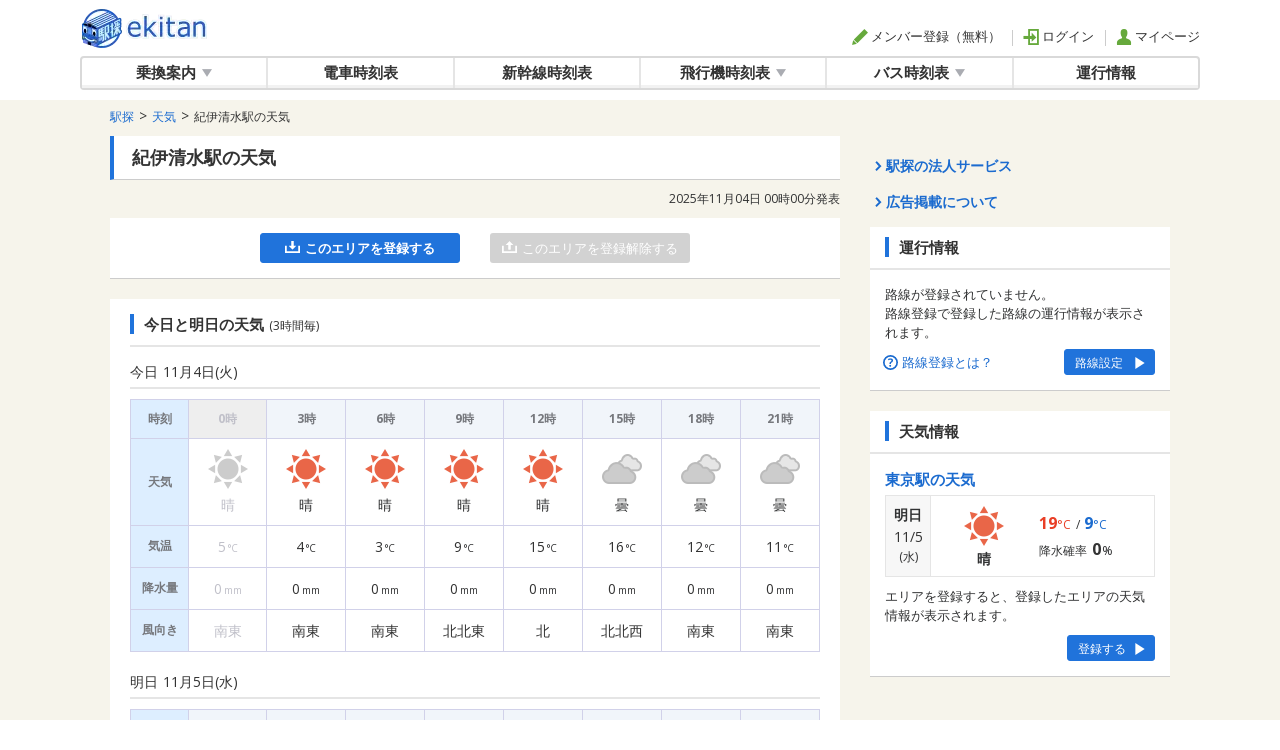

--- FILE ---
content_type: text/html; charset=UTF-8
request_url: https://ekitan.com/weather/station/5141
body_size: 118275
content:
<!DOCTYPE html>
<!--[if lt IE 7]><html class="no-js lt-ie9 lt-ie8 lt-ie7" prefix="og: http://ogp.me/ns#"><![endif]-->
<!--[if IE 7]><html class="no-js lt-ie9 lt-ie8" prefix="og: http://ogp.me/ns#"><![endif]-->
<!--[if IE 8]><html class="no-js lt-ie9" prefix="og: http://ogp.me/ns#"><![endif]-->
<!--[if gt IE 8]><!--><html lang="ja" class="no-js" prefix="og: http://ogp.me/ns#"><!--<![endif]-->
<head>

	<meta charset="UTF-8">
	<meta http-equiv="X-UA-Compatible" content="IE=edge">
			<meta name="viewport" content="width=device-width, initial-scale=1.0">
		<meta name="copyright" content="駅探">
	<meta content="text/css" http-equiv="Content-Style-Type">
	<meta content="text/javascript" http-equiv="Content-Script-Type">
	<link rel="shortcut icon" href="/common/img/favicon.ico?20251029130835" type="image/x-icon">

	<title>紀伊清水駅の天気 - 駅探</title>
		<meta name="description" content="">
		<meta name="keywords" content="">
	<meta property="og:locale" content="ja_JP">
	<meta property="fb:admins" content="">
	<meta property="og:title" content="">
	<meta property="og:description" content="">
	<meta property="og:url" content="">
	<meta property="og:site_name" content="">
	<meta property="og:type" content="blog">
	<meta property="og:image" content="">
	
	
	<style type="text/css">
	.noscroll {
		overflow: hidden;
	}
	</style>

	<!-- Fonts -->
	<link href="https://fonts.googleapis.com/css?family=Nunito:200,600" rel="stylesheet">
	<link href="https://fonts.googleapis.com/css2?family=Open+Sans:ital,wght@0,300;0,400;0,600;0,700;0,800;1,300;1,400;1,600;1,700;1,800&display=swap" rel="stylesheet">

	<link rel="canonical" href="https://ekitan.com/weather/station/5141">

	
	<!-- Styles -->
	<link rel="stylesheet" href="/common/uikit-3.5.5/css/uikit.min.css?20251029130835" />
	<link rel="stylesheet" href="/css/myfont.css?20251029130835">
	<link rel="stylesheet" href="/css/pc/common/common.css?20251029130835">
	
	<link rel="stylesheet" href="/css/pc/weather/weather.css">

	
	<script>
	(function() {
		var gads = document.createElement('script');
		gads.async = true;
		gads.type = 'text/javascript';
		var useSSL = 'https:' == document.location.protocol;
		gads.src = (useSSL ? 'https:' : 'http:') +
			'//www.googletagservices.com/tag/js/gpt.js';
		var node = document.getElementsByTagName('script')[0];
		node.parentNode.insertBefore(gads, node);
	})();
</script>

<script async src="https://securepubads.g.doubleclick.net/tag/js/gpt.js"></script>
<script async src="https://cpt.geniee.jp/hb/v1/221802/2491/wrapper.min.js"></script>

<script>
	var googletag = googletag || {};
	googletag.cmd = googletag.cmd || [];
		window.gnshbrequest = window.gnshbrequest || {cmd:[]};
		window.gnshbrequest.cmd.push(function(){
		window.gnshbrequest.forceInternalRequest();
	});
	
	var immediateDisplayArray = [];
</script>

<script type='text/javascript'>
	googletag.cmd.push(function() {

		
						
			
		div_weather_middle_01 = null;
				
			div_weather_middle_01 = googletag.defineSlot('/4413930/weather_middle_01', [728, 90], 'div-weather_middle_01').addService(googletag.pubads());
				
											
			
		div_weather_rcolumn_01 = null;
				
			div_weather_rcolumn_01 = googletag.defineSlot('/4413930/weather_rcolumn_01', [300, 250], 'div-weather_rcolumn_01').addService(googletag.pubads());
				
							
			
		div_weather_rcolumn_02 = null;
				
			div_weather_rcolumn_02 = googletag.defineSlot('/4413930/weather_rcolumn_02', [300, 250], 'div-weather_rcolumn_02').addService(googletag.pubads());
				
							
			
		div_weather_rcolumn_03 = null;
				
			div_weather_rcolumn_03 = googletag.defineSlot('/4413930/weather_rcolumn_03', [[300, 600], [300, 250]], 'div-weather_rcolumn_03').addService(googletag.pubads());
				
											
			
		div_weather_middle1_01 = null;
				
			div_weather_middle1_01 = googletag.defineSlot('/4413930/transit_home_middle_01', [728, 90], 'div-weather_middle1_01').addService(googletag.pubads());
				
			immediateDisplayArray.push(div_weather_middle1_01);
								
		
				

		
				

		
				

		
				

			
						

				
				googletag.pubads().disableInitialLoad();
				googletag.enableServices();

			});
</script>
<script>
	// Google ESP
	window.ID5EspConfig = {
		partnerId: 1493
	};
</script>

	

	<script src="/common/jquery-1.11.3.min.js?20251029130835"></script>
	<script src="/common/uikit-3.5.5/js/uikit.min.js?20251029130835"></script>
	<script src="/common/uikit-3.5.5/js/uikit-icons.min.js?20251029130835"></script>
	<script src="/js/common.js?20251029130835"></script>
	<script src="/pc/js/calendar.js?20251029130835"></script>

	
		<script type="text/javascript">
	console.log = function(msg){};
	</script>
	
	
	<script type="text/javascript">
	var ekAccountAuth = 0;
	</script>

	
	<script type="text/javascript">
	function dataLayerPushTrainStatusRegister(){
		dataLayer.push({"Function_Status":"train-status-register"});
	}
	// 天気小リア画面の「この小エリアの天気を登録する」ボタン押下時
	function dataLayerPushWeatherSubdivisionRegister(){
		dataLayer.push({"Function_Status":"weather-subdivision-register"});
	}
	// 天気市区町村画面の「この市区町村の天気を登録する」ボタン押下時
	function dataLayerPushWeatherCityRegister(){
		dataLayer.push({"Function_Status":"weather-city-register"});
	}
	// 天気駅画面の「この駅の天気を登録する」ボタン押下時
	function dataLayerPushWeatherStationRegister(){
		dataLayer.push({"Function_Status":"weather-station-register"});
	}
	</script>

	
	
		<script>
		const ekTrackerConfig = {"appId":"pc_ekitan","lkey":"603659e6e467816ed4774ba12db6e6d9159db6590ef7455b4db589383658666e","baseUrl":"https:\/\/ek-tracker.ekitan.com"};
		(function () {
			window.ekTracker = window.ekTracker || [];
			window.ekTrackerTag = function () {
				ekTracker.push(arguments);
			}
			ekTrackerTag('initialize', ekTrackerConfig);
		})();
	</script>
	<script src="https://ek-tracker.ekitan.com/tracker/static/js/ek-tracker-v1.js" async></script>
	<script src="/common/ek-tracker/airplane-tracker.js"></script>
	<script src="/common/ek-tracker/real-estate-tracker.js"></script>
	<script src="/common/ek-tracker/hotel-tracker.js"></script>
	<script src="/common/ek-tracker/highway-bus-tracker.js"></script>
	<script src="/common/ek-tracker/ticket-tracker.js"></script>
</head>

<body class="layout-basic with-bg bg-color01 railway-company ek-body">


<!-- Google Tag Manager -->
<noscript><iframe src="//www.googletagmanager.com/ns.html?id=GTM-KHSV7Z"
height="0" width="0" style="display:none;visibility:hidden"></iframe></noscript>
<script>(function(w,d,s,l,i){w[l]=w[l]||[];w[l].push({'gtm.start':
new Date().getTime(),event:'gtm.js'});var f=d.getElementsByTagName(s)[0],
j=d.createElement(s),dl=l!='dataLayer'?'&l='+l:'';j.async=true;j.src=
'//www.googletagmanager.com/gtm.js?id='+i+dl;f.parentNode.insertBefore(j,f);
})(window,document,'script','dataLayer','GTM-KHSV7Z');</script>
<!-- End Google Tag Manager -->


	<div class="container">

		<noscript>
			<div class="noscript-wrap">
				<div class="noscript-inner">
					<div class="noscript-contents">
						<div class="noscript-contents-box">
							<img src="/img/common/train-status/icon-has-status.svg" class="wauto">
						</div>
						<div class="noscript-contents-box">
							<p class="noscript-contents-text"><strong>お使いのブラウザでは、JavaScriptの設定が無効になっています。</strong></p>
							<p class="noscript-contents-text">ブラウザのJavaScript機能を有効にして、ページを再読込してください。</p>
						</div>
					</div>
				</div>
			</div>
		</noscript>

		
		<!--====================site-header[====================-->
		<style type="text/css">
</style>

				<div class="header-wrap">
			<header>
				<div class="header-inner clearfix">
					<div class="logo-wrap ek-logo" style="cursor:pointer">
													<a href="/" class="logo" data-event_rep="ヘッダー-ロゴ" ga-event-lbl="GA-TRAC_weather_PC_header-logo">全国対応の乗換案内・時刻表｜駅探で電車・バス・飛行機情報を一括検索</a>
											</div>
																				<div class="header-account-wrap">
						<div class="header-account">
							<ul class="header-account-signin">
																								<li><a href="https://account.ekitan.com/home/register" class="ek-register" data-event_rep="ヘッダー-メンバー登録" ga-event-lbl="GA-TRAC_weather_PC_header-regist"><span class="fe fe-regist"></span>メンバー登録（無料）</a></li>
								<li><a href="https://account.ekitan.com/home/urlsavelogin" class="ek-login" data-event_rep="ヘッダー-ログイン" ga-event-lbl="GA-TRAC_weather_PC_header-login"><span class="fe fe-login"></span>ログイン</a></li>
								<li><a href="https://account.ekitan.com/home/" data-event_rep="ヘッダー-マイページ" ga-event-lbl="GA-TRAC_weather_PC_header-mypage"><span class="fe fe-mypage"></span>マイページ</a></li>
								<script type="text/javascript">
									$(".ek-login").on('click', function(e) {
										e.preventDefault();
										ekAccountLogin();
									});
									$(".ek-register").on('click', function(e) {
										e.preventDefault();
										
										ekAccountRegister('ACC_IN_PC_ACCOUNT_HEAD_01', '');
									});
								</script>
																							</ul>
						</div>
					</div>
				</div>
				<!--
				<div class="global-nav-wrap">
					<div class="global-nav">
						<div class="global-nav-inner">
							<div class="global-nav-nav">
							-->
							<nav class="header-nav">
								<!--
								<ul class="clearfix">
								-->
								<ul class="global-nav">
									<li class="dropdown ">
										<a href="/transit/route" role="button" aria-haspopup="true" aria-expanded="false" class="dropdown-toggle" data-event_rep="グローバルナビ-乗換案内（親）" ga-event-lbl="GA-TRAC_weather_PC_navi-parent-transit">乗換案内<span class="fe fe-arrow-down"></span></a>
										<div class="dropdown" uk-dropdown>
    										<ul class="uk-nav uk-dropdown-nav">
    											<li><a href="/transit/route" data-event_rep="グローバルナビ-乗換案内" ga-event-lbl="GA-TRAC_weather_PC_navi-transit-route">乗換案内</a></li>
    											<li><a href="/transit/fare" data-event_rep="グローバルナビ-運賃・料金" ga-event-lbl="GA-TRAC_weather_PC_navi-transit-fare">運賃・料金</a></li>
    											<li><a href="/transit/pass" data-event_rep="グローバルナビ-定期代" ga-event-lbl="GA-TRAC_weather_PC_navi-transit-pass">定期代</a></li>
    											<li><a href="/transit/last" data-event_rep="グローバルナビ-終電・始発案内" ga-event-lbl="GA-TRAC_weather_PC_navi-transit-last">終電・始発案内</a></li>
												<li><a href="/transit/bus-route" data-event_rep="グローバルナビ-バス乗換・路線検索" ga-event-lbl="GA-TRAC_weather_PC_navi-transit-bus-norikae">バス乗換・路線検索</a></li>
												<li><a href="/transit/bus-fare" data-event_rep="グローバルナビ-バス運賃・料金検索" ga-event-lbl="GA-TRAC_weather_PC_navi-transit-bus-unchin">バス運賃・料金検索</a></li>
    										</ul>
										</div>
									</li>
									<li class=""><a href="/timetable/railway" data-event_rep="グローバルナビ-電車時刻表" ga-event-lbl="GA-TRAC_weather_PC_navi-timetable-train">電車時刻表</a></li>
									<li class=""><a href="/timetable/shinkansen" data-event_rep="グローバルナビ-新幹線時刻表" ga-event-lbl="GA-TRAC_weather_PC_navi-timetable-shinkansen">新幹線時刻表</a></li>
									<li class="dropdown ">
										<a href="/timetable/airplane/domestic/all" role="button" aria-haspopup="true" aria-expanded="false" class="dropdown-toggle" data-event_rep="グローバルナビ-飛行機時刻表（親）" ga-event-lbl="GA-TRAC_weather_PC_navi-parent-timetable-air">飛行機時刻表<span class="fe fe-arrow-down"></span></a>
										<div class="dropdown" uk-dropdown>
    										<ul class="uk-nav uk-dropdown-nav">
    											<li><a href="/timetable/airplane/domestic/all" data-event_rep="グローバルナビ-飛行機時刻表" ga-event-lbl="GA-TRAC_weather_PC_navi-timetable-air">飛行機時刻表(国内線)</a></li>
    											<li><a href="/timetable/airplane/international/all" data-event_rep="グローバルナビ-飛行機時刻表" ga-event-lbl="GA-TRAC_weather_PC_navi-timetable-air-international">飛行機時刻表(国際線)</a></li>
    										</ul>
										</div>
									</li>
									<li class="dropdown"><a href="https://bus.ekitan.com/" role="button" aria-haspopup="true" aria-expanded="false" class="dropdown-toggle" data-event_rep="グローバルナビ-バス時刻表" ga-event-lbl="GA-TRAC_weather_PC_navi-parent-bus">バス時刻表<span class="fe fe-arrow-down"></span></a>
										<div class="dropdown" uk-dropdown>
    										<ul class="uk-nav uk-dropdown-nav">
    											<li><a href="/timetable/route-bus" data-event_rep="グローバルナビ-路線バス時刻表" ga-event-lbl="GA-TRAC_weather_PC_navi-route-bus">路線バス時刻表</a></li>
    											<li><a href="/timetable/highwaybus" data-event_rep="グローバルナビ-高速・夜行バス時刻表" ga-event-lbl="GA-TRAC_weather_PC_navi-highway-bus">高速・夜行バス時刻表</a></li>
    											<li><a href="https://bus.ekitan.com/kuko/index.shtml" data-event_rep="グローバルナビ-空港バス時刻表" ga-event-lbl="GA-TRAC_weather_PC_navi-airport-bus">空港バス時刻表</a></li>
    											<li><a href="https://bus.ekitan.com/skbus/index.shtml" data-event_rep="グローバルナビ-深夜急行バス時刻表" ga-event-lbl="GA-TRAC_weather_PC_navi-late-night-bus">深夜急行バス時刻表</a></li>
    										</ul>
										</div>
									</li>
									<li class=""><a href="/transit/train-status" data-event_rep="グローバルナビ-運行情報" ga-event-lbl="GA-TRAC_weather_PC_navi-traffic-info">運行情報</a></li>
								</ul>
							</div>
							<!--
						</div>
					</div>
				</div>
				-->
			</header>
		</div>		<!--====================]site-header====================-->
		
		<!--====================main-content[====================-->
		
		<!-- contents-body -->
		<div class="uk-section uk-padding-remove-top contents-body">
			<div class="uk-container">
				<div class="" uk-grid>

					<!-- main-column -->
					<div class="uk-width-expand">
						<!-- パンくず -->
						<ol class="uk-breadcrumb">
					<li><a href="https://ekitan.com" ga-event-lbl="GA-TRAC_weather_PC_breadcrumb-0"><span data-event_rep="ぱんくず-駅探">駅探</span></a></li>
							<li><a href="/weather" ga-event-lbl="GA-TRAC_weather_PC_breadcrumb-1"><span data-event_rep="ぱんくず-駅探">天気</span></a></li>
							<li><h1 data-event_rep="ぱんくず-駅探">紀伊清水駅の天気</h1></li>
			</ol>
						<!-- /パンくず -->

						<!-- h2 -->
						<h2 class="h2-style">紀伊清水駅の天気</h2>
						<!-- /h2 -->

						<!-- 発表時間 -->
						<p class="announce-datetime">2025年11月04日  00時00分発表</p>
						<!-- /発表時間 -->

						
						<!-- 登録路線ボタン , loader(Spinner) -->
						<!-- 引用[resources/views/mock/pc/train-status/detail.blade.php]  -->
						<div class="contents-wrap">
							<div class="registration-btn-box mt0">
								<div class="registration-btn-wrap">
									<button type="button" name="" class="btn-type type07 font-b btn-clr04 btn-svg w200px ek-btn-regist-this-weather">
										<svg xmlns="http://www.w3.org/2000/svg" width="15" height="12.767" viewBox="0 0 15 12.767"><g transform="translate(-83.445 -537.288)"><path d="M83.445,687.893h1.847v5.783H96.584V687.9h1.861v7.628h-15Z" transform="translate(0 -145.475)" fill="currentColor"/><path d="M200.681,542.232h2.56l-3.829,4.287-3.812-4.263h2.54V541.9q0-2.086,0-4.171c0-.413.019-.431.454-.432.561,0,1.122.011,1.683,0,.3-.009.411.1.409.393-.011,1.39,0,2.781,0,4.171Z" transform="translate(-108.464)" fill="currentColor"/></g></svg><span class="text">このエリアを登録する</span>
									</button>
								</div>
								<div class="registration-btn-wrap">
									<button type="button" name="" class="btn-type type07 btn-clr02 btn-svg w200px ek-btn-delete-this-weather">
									<svg xmlns="http://www.w3.org/2000/svg" width="15" height="12.767" viewBox="0 0 15 12.767"><g transform="translate(-83.445 -537.288)"><path d="M83.445,687.893h1.847v5.783H96.584V687.9h1.861v7.628h-15Z" transform="translate(0 -145.475)" fill="currentColor"/><path d="M200.681,542.232h2.56l-3.829,4.287-3.812-4.263h2.54V541.9q0-2.086,0-4.171c0-.413.019-.431.454-.432.561,0,1.122.011,1.683,0,.3-.009.411.1.409.393-.011,1.39,0,2.781,0,4.171Z" transform="translate(290.377 1083.807) rotate(180)" fill="currentColor"/></g></svg><span class="text">このエリアを登録解除する</span>
									</button>
								</div>
							</div>
						</div>
						<!-- //登録路線ボタン , loader(Spinner) -->

						<!-- 広告枠 -画像 -->
						<div class="bnr-wrap">
							<div class='bnr-item' id='div-weather_middle1_01'>
			<script type='text/javascript'>
			googletag.cmd.push(function() { googletag.display('div-weather_middle1_01'); googletag.pubads().refresh([div_weather_middle1_01]);});
	</script>

			</div>
									</div>
						<!-- /広告枠 -画像 -->

						<!-- 今日と明日の天気(N時間毎) -->
						<div class="contents-wrap">
							<h3 class="h3-style into-title mb15">今日と明日の天気<span class="small-text">(3時間毎)</span></h3>
							<div class="mb20">
								<h4 class="h4-style mb10 border-bold font-n">今日<sapn class="ml5">11月4日<span class=>(火)</span></span></h4>
								<table class="table-style01 table-weather weather-time">
									<tr>
										<th>時刻</th>
										<th class="gray">0時</th>
										<th class="">3時</th>
										<th class="">6時</th>
										<th class="">9時</th>
										<th class="">12時</th>
										<th class="">15時</th>
										<th class="">18時</th>
										<th>21時</th>
									</tr>
									<tr>
										<th>天気</th>
																				  	<td class="gray">
																							<p class="weather-icon"><img src="/img/common/weather/icon/pinpoint_1_g.png" srcset="/img/common/weather/icon/pinpoint_1_g.png 1x, /img/common/weather/icon/pinpoint_1_g@2x.png 2x" alt="晴"></p>
												<p class="fs14">晴</p>
                                  														</td>
                                  												  	<td class="">
																							<p class="weather-icon"><img src="/img/common/weather/icon/pinpoint_1.png" srcset="/img/common/weather/icon/pinpoint_1.png 1x, /img/common/weather/icon/pinpoint_1@2x.png 2x" alt="晴"></p>
												<p class="fs14">晴</p>
                                  														</td>
                                  												  	<td class="">
																							<p class="weather-icon"><img src="/img/common/weather/icon/pinpoint_1.png" srcset="/img/common/weather/icon/pinpoint_1.png 1x, /img/common/weather/icon/pinpoint_1@2x.png 2x" alt="晴"></p>
												<p class="fs14">晴</p>
                                  														</td>
                                  												  	<td class="">
																							<p class="weather-icon"><img src="/img/common/weather/icon/pinpoint_1.png" srcset="/img/common/weather/icon/pinpoint_1.png 1x, /img/common/weather/icon/pinpoint_1@2x.png 2x" alt="晴"></p>
												<p class="fs14">晴</p>
                                  														</td>
                                  												  	<td class="">
																							<p class="weather-icon"><img src="/img/common/weather/icon/pinpoint_1.png" srcset="/img/common/weather/icon/pinpoint_1.png 1x, /img/common/weather/icon/pinpoint_1@2x.png 2x" alt="晴"></p>
												<p class="fs14">晴</p>
                                  														</td>
                                  												  	<td class="">
																							<p class="weather-icon"><img src="/img/common/weather/icon/pinpoint_2.png" srcset="/img/common/weather/icon/pinpoint_2.png 1x, /img/common/weather/icon/pinpoint_2@2x.png 2x" alt="曇"></p>
												<p class="fs14">曇</p>
                                  														</td>
                                  												  	<td class="">
																							<p class="weather-icon"><img src="/img/common/weather/icon/pinpoint_2.png" srcset="/img/common/weather/icon/pinpoint_2.png 1x, /img/common/weather/icon/pinpoint_2@2x.png 2x" alt="曇"></p>
												<p class="fs14">曇</p>
                                  														</td>
                                  												  	<td class="">
																							<p class="weather-icon"><img src="/img/common/weather/icon/pinpoint_2.png" srcset="/img/common/weather/icon/pinpoint_2.png 1x, /img/common/weather/icon/pinpoint_2@2x.png 2x" alt="曇"></p>
												<p class="fs14">曇</p>
                                  														</td>
                                  											</tr>
									<tr>
										<th>気温</th>
																				  	<td class="gray">
																							<p class="weather-temp"><em>5</em><span class="mark">°C</span></p>
                                  														</td>
                                  												  	<td class="">
																							<p class="weather-temp"><em>4</em><span class="mark">°C</span></p>
                                  														</td>
                                  												  	<td class="">
																							<p class="weather-temp"><em>3</em><span class="mark">°C</span></p>
                                  														</td>
                                  												  	<td class="">
																							<p class="weather-temp"><em>9</em><span class="mark">°C</span></p>
                                  														</td>
                                  												  	<td class="">
																							<p class="weather-temp"><em>15</em><span class="mark">°C</span></p>
                                  														</td>
                                  												  	<td class="">
																							<p class="weather-temp"><em>16</em><span class="mark">°C</span></p>
                                  														</td>
                                  												  	<td class="">
																							<p class="weather-temp"><em>12</em><span class="mark">°C</span></p>
                                  														</td>
                                  												  	<td class="">
																							<p class="weather-temp"><em>11</em><span class="mark">°C</span></p>
                                  														</td>
                                  											</tr>
									<tr>
										<th>降水量</th>
																				 	<td class="gray">
                                 															<p class="precip"><em>0</em><span class="mark">mm</span></p>
																						</td>
																				 	<td class="">
                                 															<p class="precip"><em>0</em><span class="mark">mm</span></p>
																						</td>
																				 	<td class="">
                                 															<p class="precip"><em>0</em><span class="mark">mm</span></p>
																						</td>
																				 	<td class="">
                                 															<p class="precip"><em>0</em><span class="mark">mm</span></p>
																						</td>
																				 	<td class="">
                                 															<p class="precip"><em>0</em><span class="mark">mm</span></p>
																						</td>
																				 	<td class="">
                                 															<p class="precip"><em>0</em><span class="mark">mm</span></p>
																						</td>
																				 	<td class="">
                                 															<p class="precip"><em>0</em><span class="mark">mm</span></p>
																						</td>
																				 	<td class="">
                                 															<p class="precip"><em>0</em><span class="mark">mm</span></p>
																						</td>
																			</tr>
									<tr>
										<th>風向き</th>
																				 	<td class="gray">
                                 															<p class="precip"><em>南東</em></p>
																						</td>
																				 	<td class="">
                                 															<p class="precip"><em>南東</em></p>
																						</td>
																				 	<td class="">
                                 															<p class="precip"><em>南東</em></p>
																						</td>
																				 	<td class="">
                                 															<p class="precip"><em>北北東</em></p>
																						</td>
																				 	<td class="">
                                 															<p class="precip"><em>北</em></p>
																						</td>
																				 	<td class="">
                                 															<p class="precip"><em>北北西</em></p>
																						</td>
																				 	<td class="">
                                 															<p class="precip"><em>南東</em></p>
																						</td>
																				 	<td class="">
                                 															<p class="precip"><em>南東</em></p>
																						</td>
																			</tr>		
								</table>
							</div>
							<div class="mb10">
								<h4 class="h4-style mb10 border-bold font-n">明日<sapn class="ml5">11月5日<span class=>(水)</span></span></h4>
								<table class="table-style01 table-weather weather-time">
									<tr>
										<th>時刻</th>
										<th>0時</th>
										<th>3時</th>
										<th>6時</th>
										<th>9時</th>
										<th>12時</th>
										<th>15時</th>
										<th>18時</th>
										<th>21時</th>
									</tr>
									<tr>
										<th>天気</th>
																				  	<td>
																							<p class="weather-icon"><img src="/img/common/weather/icon/pinpoint_2.png" srcset="/img/common/weather/icon/pinpoint_2.png 1x, /img/common/weather/icon/pinpoint_2@2x.png 2x" alt="曇"></p>
												<p class="fs14">曇</p>
                                  														</td>
                                  												  	<td>
																							<p class="weather-icon"><img src="/img/common/weather/icon/pinpoint_2.png" srcset="/img/common/weather/icon/pinpoint_2.png 1x, /img/common/weather/icon/pinpoint_2@2x.png 2x" alt="曇"></p>
												<p class="fs14">曇</p>
                                  														</td>
                                  												  	<td>
																							<p class="weather-icon"><img src="/img/common/weather/icon/pinpoint_2.png" srcset="/img/common/weather/icon/pinpoint_2.png 1x, /img/common/weather/icon/pinpoint_2@2x.png 2x" alt="曇"></p>
												<p class="fs14">曇</p>
                                  														</td>
                                  												  	<td>
																							<p class="weather-icon"><img src="/img/common/weather/icon/pinpoint_1.png" srcset="/img/common/weather/icon/pinpoint_1.png 1x, /img/common/weather/icon/pinpoint_1@2x.png 2x" alt="晴"></p>
												<p class="fs14">晴</p>
                                  														</td>
                                  												  	<td>
																							<span class="no-data">-</span>
																						</td>
                                  												  	<td>
																							<span class="no-data">-</span>
																						</td>
                                  												  	<td>
																							<span class="no-data">-</span>
																						</td>
                                  												  	<td>
																							<span class="no-data">-</span>
																						</td>
                                  											</tr>
									<tr>
										<th>気温</th>
																				  	<td>
																							<p class="weather-temp"><em>10</em><span class="mark">°C</span></p>
                                  														</td>
                                  												  	<td>
																							<p class="weather-temp"><em>10</em><span class="mark">°C</span></p>
                                  														</td>
                                  												  	<td>
																							<p class="weather-temp"><em>10</em><span class="mark">°C</span></p>
                                  														</td>
                                  												  	<td>
																							<p class="weather-temp"><em>14</em><span class="mark">°C</span></p>
                                  														</td>
                                  												  	<td>
																							<p class="weather-temp"><em>-</em><span class="mark">°C</span></p>
																						</td>
                                  												  	<td>
																							<p class="weather-temp"><em>-</em><span class="mark">°C</span></p>
																						</td>
                                  												  	<td>
																							<p class="weather-temp"><em>-</em><span class="mark">°C</span></p>
																						</td>
                                  												  	<td>
																							<p class="weather-temp"><em>-</em><span class="mark">°C</span></p>
																						</td>
                                  											</tr>
									<tr>
										<th>降水量</th>

																					<td>
                                 															<p class="precip"><em>0</em><span class="mark">mm</span></p>
																						</td>
																					<td>
                                 															<p class="precip"><em>0</em><span class="mark">mm</span></p>
																						</td>
																					<td>
                                 															<p class="precip"><em>0</em><span class="mark">mm</span></p>
																						</td>
																					<td>
                                 															<p class="precip"><em>0</em><span class="mark">mm</span></p>
																						</td>
																					<td>
                                 															<!-- <p class="precip"><em>-</em><span class="mark">mm</span></p> -->
																						</td>
																					<td>
                                 															<!-- <p class="precip"><em>-</em><span class="mark">mm</span></p> -->
																						</td>
																					<td>
                                 															<!-- <p class="precip"><em>-</em><span class="mark">mm</span></p> -->
																						</td>
																					<td>
                                 															<!-- <p class="precip"><em>-</em><span class="mark">mm</span></p> -->
																						</td>
																			</tr>
									<tr>
										<th>風向き</th>
																				    <td>
                                 															<p class="precip"><em>南東</em></p>
																						</td>
																				    <td>
                                 															<p class="precip"><em>南東</em></p>
																						</td>
																				    <td>
                                 															<p class="precip"><em>東南東</em></p>
																						</td>
																				    <td>
                                 															<p class="precip"><em>北東</em></p>
																						</td>
																				    <td>
                                 															<!-- <p class="precip"><em>-</em></p> -->
																						</td>
																				    <td>
                                 															<!-- <p class="precip"><em>-</em></p> -->
																						</td>
																				    <td>
                                 															<!-- <p class="precip"><em>-</em></p> -->
																						</td>
																				    <td>
                                 															<!-- <p class="precip"><em>-</em></p> -->
																						</td>
																			</tr>		
								</table>
							</div>						</div>

						<!-- 週間天気 -->
						<div class="contents-wrap">
							<h3 class="h3-style into-title mb10">週間天気</h3>
							<table class="table-style01 table-weather weather-week">
								<tr>
									<th>日付</th>
																		<th>11/6<span class=>(木)</span></th>
																		<th>11/7<span class=>(金)</span></th>
																		<th>11/8<span class=sat>(土)</span></th>
																		<th>11/9<span class=san>(日)</span></th>
																		<th>11/10<span class=>(月)</span></th>
																	</tr>
								<tr>
									<th>天気</th>
																		<td>
										<p class="weather-icon"><img src="/img/common/weather/icon/2.png" srcset="/img/common/weather/icon/2.png 1x, /img/common/weather/icon/2@2x.png 2x" alt="曇"></p>
										<p class="fs14">曇</p>
									</td>
																		<td>
										<p class="weather-icon"><img src="/img/common/weather/icon/10.png" srcset="/img/common/weather/icon/10.png 1x, /img/common/weather/icon/10@2x.png 2x" alt="晴時々曇"></p>
										<p class="fs14">晴時々曇</p>
									</td>
																		<td>
										<p class="weather-icon"><img src="/img/common/weather/icon/18.png" srcset="/img/common/weather/icon/18.png 1x, /img/common/weather/icon/18@2x.png 2x" alt="曇時々晴"></p>
										<p class="fs14">曇時々晴</p>
									</td>
																		<td>
										<p class="weather-icon"><img src="/img/common/weather/icon/19.png" srcset="/img/common/weather/icon/19.png 1x, /img/common/weather/icon/19@2x.png 2x" alt="曇時々雨"></p>
										<p class="fs14">曇時々雨</p>
									</td>
																		<td>
										<p class="weather-icon"><img src="/img/common/weather/icon/2.png" srcset="/img/common/weather/icon/2.png 1x, /img/common/weather/icon/2@2x.png 2x" alt="曇"></p>
										<p class="fs14">曇</p>
									</td>
																	</tr>
								<tr>
									<th>気温</th>
																		<td>
										<p class="weather-temp"><spna class="high"><em>
											22										</em><span class="mark">°C</span></span><span class="low"><em>
											13										</em><span class="mark">°C</span></span></p>
									</td>
																		<td>
										<p class="weather-temp"><spna class="high"><em>
											21										</em><span class="mark">°C</span></span><span class="low"><em>
											12										</em><span class="mark">°C</span></span></p>
									</td>
																		<td>
										<p class="weather-temp"><spna class="high"><em>
											21										</em><span class="mark">°C</span></span><span class="low"><em>
											11										</em><span class="mark">°C</span></span></p>
									</td>
																		<td>
										<p class="weather-temp"><spna class="high"><em>
											21										</em><span class="mark">°C</span></span><span class="low"><em>
											13										</em><span class="mark">°C</span></span></p>
									</td>
																		<td>
										<p class="weather-temp"><spna class="high"><em>
											20										</em><span class="mark">°C</span></span><span class="low"><em>
											13										</em><span class="mark">°C</span></span></p>
									</td>
																	</tr>
								<tr>
									<th>降水確率</th>
																		<td>
										<p class="precip">
										<em>40</em><span class="mark">%</span>
											
										</p>
									</td>
																		<td>
										<p class="precip">
										<em>20</em><span class="mark">%</span>
											
										</p>
									</td>
																		<td>
										<p class="precip">
										<em>30</em><span class="mark">%</span>
											
										</p>
									</td>
																		<td>
										<p class="precip">
										<em>50</em><span class="mark">%</span>
											
										</p>
									</td>
																		<td>
										<p class="precip">
										<em>40</em><span class="mark">%</span>
											
										</p>
									</td>
																	</tr>			
							</table>						</div>

						<!-- 近くの駅の天気情報 -->
						<div class="contents-wrap">
														<h3 class="h3-style mb10">近くの駅の天気情報</h3>
							<div class="link-item-list-wrap mb20">
								<ul class="link-item-list col4">
																		<li><a href="/weather/station/5098"><span class="inner-cell"><span class="text">学文路駅</span></span></a></li>
																		<li><a href="/weather/station/5808"><span class="inner-cell"><span class="text">橋本駅</span></span></a></li>
																	</ul>
							</div>
							
							<h3 class="h3-style border-none">他の駅を検索</h3>							
							<div class="select-condition type-sta-search mb0">
								<div class="selected-condition-form-wrap ta-c">
									<div class="alert-wrap type01 mb15 alert alert-danger ek-input-alert-stationname" style="display: none;">
										<p role="alert" class="alert">
											<span class="fe fe-exclamation"></span><span class="text">駅名を入力してください。</span>
										</p>
									</div>
									<div class="form-group-content input-w300px label-45px size-matching">
										<div class="input-box-wrap type-history">
											<span class="in-label">駅</span>
											<input class="ek-form-search-station-name" type="text" value="" placeholder="駅を入力">
											<!-- <span class="my-station" data-ek-btn-myspot="sf"><span class="fe fe-mybook disable-focus"></span></span> -->
											<div class="increment ek-increment" style="display: none;">
												<ul></ul>
											</div>
										</div>
										<!-- 履歴モーダル(https://ekitan.com/transit/train-status)と同様に。 -->
<!--
										<div class="modal-history" style="/* display:none; */">
											<div class="modal-header-wrap">
												<div class="station-list-title">履歴</div>
											</div>
											<div class="modal-body">
												<ul class="uk-child-width-expand tab-modal mb0 uk-tab" uk-tab="" uk-switcher="animation: uk-animation-fade" style="display:none;">
													<li class="station-list-title tab-mydata uk-active"><a href="#" aria-expanded="true">マイデータ</a></li>
													<li class="station-list-title tab-history"><a href="#" aria-expanded="false">履歴</a></li>
												</ul>
												<ul class="uk-switcher uk-margin tab-contents mt0 mb0" style="touch-action: pan-y pinch-zoom;">
													<li class="uk-active  " style="">
														<ul class="station-list history">
															<li class="active"><a href="" class="">aaa</a><a href="" class="btn-dele"></a></li>
															<li><a href="" class="">●●</a><a href="" class="btn-dele"></a></li>
															<li><a href="" class="">●●</a><a href="" class="btn-dele"></a></li>
															<li><a href="" class="">●●</a><a href="" class="btn-dele"></a></li>
															<li><a href="" class="">●●</a><a href="" class="btn-dele"></a></li>
															<li><a href="" class="">●●</a><a href="" class="btn-dele"></a></li>
															<li><a href="" class="">●●</a><a href="" class="btn-dele"></a></li>
															<li><a href="" class="">●●</a><a href="" class="btn-dele"></a></li>
															<li><a href="" class="">●●</a><a href="" class="btn-dele"></a></li>
															<li><a href="" class="">●●</a><a href="" class="btn-dele"></a></li>
															<li><a href="" class="">●●</a><a href="" class="btn-dele"></a></li>
															<li><a href="" class="">●●</a><a href="" class="btn-dele"></a></li>
															<li><a href="" class="">●●</a><a href="" class="btn-dele"></a></li>
															<li><a href="" class="">●●</a><a href="" class="btn-dele"></a></li>
															<li><a href="" class="">●●</a><a href="" class="btn-dele"></a></li>
															<li><a href="" class="">●●</a><a href="" class="btn-dele"></a></li>
															<li><a href="" class="">●●</a><a href="" class="btn-dele"></a></li>
															<li><a href="" class="">●●</a><a href="" class="btn-dele"></a></li>
															<li><a href="" class="">●●</a><a href="" class="btn-dele"></a></li>
															<li><a href="" class="">●●</a><a href="" class="btn-dele"></a></li>
														</ul>
														<p class="dele-all"><a href="">すべて消去</a></p>
													</li>
												</ul>
											</div>
										</div>
-->
										<!-- //履歴モーダル -->
									</div>
									<div class="wrap-search-btn">
										<button type="button" class="btn-type type01 btn-clr01 btn-l ek-btn-search-station-name">検索</button>
									</div>
									<input type="text" name="stationcode" value="" style="display:none">
									<input type="text" name="stationname" value="" style="display:none">
								</div>
							</div>						</div>
						<!-- //近くの駅の天気情報 -->

						<!-- 欄外注釈 -->
						<p class="marginal-notes">天気情報提供元：ウェザーニュース</p>
						<!-- /欄外注釈 -->

						<!-- 駅探LOCAL -->
						<div class="contents-wrap">
							<h3 class="h3-style">駅探LOCAL</h3>
							<ul class="link-item-list">
								<li>
									<a href="/sta-info/station/5141">
										<span class="inner-cell">
											<span class="text">紀伊清水駅の時刻表・乗換</span>
										</span>
									</a>
								</li>
								<li>
									<a href="/event/station-5141">
										<span class="inner-cell">
											<span class="text">紀伊清水駅周辺のイベント</span>
										</span>
									</a>
								</li>
							</ul>
						</div>
						<!-- /駅探LOCAL -->

						
						
						
						<!-- 駅探おでかけラボ -->
						<!-- /駅探おでかけラボ -->

						
						<!-- お知らせ・イベント情報 -->
						<!-- /お知らせ・イベント情報 -->

						 

						<!-- 広告枠 -画像 -->
												<div class="space-10"></div>
													<div class="bnr-wrap" id='div-weather_middle_01' style="margin:0 auto; width:728px;">
								<script type='text/javascript'>
		var refreshed_div_weather_middle_01 = false;
	//		var scroll_div_weather_middle_01 = $('#div-weather_middle_01').offset().top -30;	

	googletag.cmd.push(function() { googletag.display('div-weather_middle_01'); });
	var lisener_div_weather_middle_01 = function() {
		
						if (($(window).scrollTop() + $(window).height()) >= ($('#div-weather_middle_01').offset().top -30) && !refreshed_div_weather_middle_01) {
									googletag.cmd.push(function() { googletag.pubads().refresh([div_weather_middle_01]); });
					refreshed_div_weather_middle_01 = true;
					window.removeEventListener('scroll', lisener_div_weather_middle_01);
				}
			}
			
			if(($(window).scrollTop() + $(window).height()) >= ($('#div-weather_middle_01').offset().top -30)) {
				googletag.cmd.push(function() { googletag.pubads().refresh([div_weather_middle_01]); });
			} else {
				window.addEventListener('scroll', lisener_div_weather_middle_01);
			}
</script>

							</div>
																		<!-- /広告枠 -画像 -->

					</div>

					<!-- side-column -->
					<div class="uk-width-auto side-column-width">
						<div class="sidearea-bnr-wrap">
																<div class="sidebar-adv" style="position: relative; top: 0px; bottom: auto;">
																											<div class="bnr-item" id='div-weather_rcolumn_01'>
										<script type='text/javascript'>
		var refreshed_div_weather_rcolumn_01 = false;
	//		var scroll_div_weather_rcolumn_01 = $('#div-weather_rcolumn_01').offset().top -30;	

	googletag.cmd.push(function() { googletag.display('div-weather_rcolumn_01'); });
	var lisener_div_weather_rcolumn_01 = function() {
		
						if (($(window).scrollTop() + $(window).height()) >= ($('#div-weather_rcolumn_01').offset().top -30) && !refreshed_div_weather_rcolumn_01) {
									googletag.cmd.push(function() { googletag.pubads().refresh([div_weather_rcolumn_01]); });
					refreshed_div_weather_rcolumn_01 = true;
					window.removeEventListener('scroll', lisener_div_weather_rcolumn_01);
				}
			}
			
			if(($(window).scrollTop() + $(window).height()) >= ($('#div-weather_rcolumn_01').offset().top -30)) {
				googletag.cmd.push(function() { googletag.pubads().refresh([div_weather_rcolumn_01]); });
			} else {
				window.addEventListener('scroll', lisener_div_weather_rcolumn_01);
			}
</script>

									</div>
									
									<div class="mb15">
										<a href="/business" ga-event-lbl="GA-TRAC_weather_PC_top-business">
											<span class="text-link"><span class="icon-base-10 icon-arrow-line-right"></span>駅探の法人サービス</span>
										</a>
									</div>
									<div class="mb15">
										<a href="/business/introduce/ad" ga-event-lbl="GA-TRAC_weather_PC_top-ad">
											<span class="text-link"><span class="icon-base-10 icon-arrow-line-right"></span>広告掲載について</span>
										</a>
									</div>

																			<!-- 登録路線の運行情報　登録あり　発生なし -->
						<div class="ek-traffic-line-registration-normal" style="display: none">
    						<h3 class="h3-style outside">運行情報</h3>
    						<div class="contents-wrap">
    							<div class="mb10">
    								<p>運行情報はありません。</p>
    							</div>
    							<div class="ta-r">
    								<button type="button" name="" class="btn-type type08 btn-clr03 btn-just ek-btn-set-line" ga-event-lbl="GA-TRAC_weather_PC_train-status">
    									<span class="text" ga-event-lbl="GA-TRAC_weather_PC_train-status">運行情報</span>
    									<span class="fe fe-arrow-right" ga-event-lbl="GA-TRAC_weather_PC_train-status"></span>
    								</button>
    							</div>
    						</div>
						</div>
						<!-- /登録路線の運行情報　登録あり　発生なし -->

						<!-- 登録路線の運行情報　登録あり　発生あり -->
						<div class="ek-traffic-line-registration-abnormal" style="display: none">
    						<h3 class="h3-style outside">運行情報</h3>
    						<div class="contents-wrap">
    							<div class="mb10">
    								<a href="/transit/train-status#registerd-lines" ga-event-lbl="GA-TRAC_weather_PC_train-status-occurring"><span class="icon-base-20 icon-has-status"></span>登録路線で運行情報が発生しています。</a>
    							</div>
    							<div class="ta-r">
    								<button type="button" name="" class="btn-type type08 btn-clr03 btn-just ek-btn-set-line" ga-event-lbl="GA-TRAC_weather_PC_train-status">
    									<span class="text" ga-event-lbl="GA-TRAC_weather_PC_train-status">運行情報</span>
    									<span class="fe fe-arrow-right" ga-event-lbl="GA-TRAC_weather_PC_train-status"></span>
    								</button>
    							</div>
    						</div>
						</div>
						<!-- /登録路線の運行情報　登録あり　発生あり -->

						<!-- 登録路線の運行情報　登録なし -->
						<div class="ek-traffic-line-registration-unregisted " style="display: none">
    						<h3 class="h3-style outside">運行情報</h3>
    						<div class="contents-wrap">
    							<div class="mb10">
    								<p>路線が登録されていません。<br>路線登録で登録した路線の運行情報が表示されます。</p>
    							</div>
    							<button class="tippy-btn"><span class="icon-base-15 icon-question"></span>路線登録とは？</button>
    							<div class="ta-r tippy-align">
    								<button type="button" name="" class="btn-type type08 btn-clr04 btn-just ek-btn-regist-line" ga-event-lbl="GA-TRAC_weather_PC_set-line">
    									<span class="text" ga-event-lbl="GA-TRAC_weather_PC_set-line">路線設定</span>
    									<span class="fe fe-arrow-right" ga-event-lbl="GA-TRAC_weather_PC_set-line"></span>
    								</button>
    							</div>
    							<!-- tippy内html -->
    							<div id="whatIsLineRegistration" class="tooltip-content">
    								<div class="tooltip-content-header">
    									<h3 class="h3-style pb5">路線登録とは？</h3>
    								</div>
    								<div class="tooltip-content-body">
    									<div class="content-wrap type02 no-margin">
    										<p class="">
    											路線を登録すると、登録した路線の運行情報が「トップページ」「運行情報ページ」で表示される機能です。<br>
    											※路線は10路線まで登録可能です。
    										</p>
    										<img class="mlr-auto disp-b" src="/img/pc/train-status/registration-howto-img.png" srcset="/img/pc/train-status/registration-howto-img.png 1x, /img/pc/train-status/registration-howto-img@2x.png 2x" alt="">
    									</div>
    								</div>
    							</div>
    							<!-- /tippy内html -->
    						</div>
						</div>
						<!-- /登録路線の運行情報　登録なし -->																												<!-- 天気情報  -->
						<!-- 登録なし -->
						<div class="ek-weather-side-column-unregisted" style="display: none">
							<h3 class="h3-style outside">天気情報</h3>
							<div class="contents-wrap">
								<span id="ek-weather-side-column-ul-no-weather"></span>
								<div class="mb10">
									<p>エリアを登録すると、登録したエリアの天気情報が表示されます。</p>
								</div>
								<div class="ta-r tippy-align">
									<button type="button" name="" class="btn-type type08 btn-clr04 btn-just ek-btn-set-weather">
										<span class="text">登録する</span><span class="fe fe-arrow-right"></span>
									</button>
								</div>
							</div>
						</div>
						<!-- //登録なし -->

						<!-- 登録あり： エリア1,エリア2 -->
						<div class="ek-weather-side-column-registed" style="display: none">
							<h3 class="h3-style outside">天気情報</h3>
							<div class="contents-wrap">
								<span id="ek-weather-side-column-ul-weather"></span>
								<div class="ta-r">
									<button type="button" name="" class="btn-type type08 btn-clr03 btn-just ek-btn-set-weather">
										<span class="text">天気位置を変更設定</span><span class="fe fe-arrow-right"></span>
									</button>
								</div>
							</div>
						</div>
						<!-- //登録あり： エリア1,エリア2 -->

													<span id="span-homes"></span>													
																				<div class="sidearea-bnr-wrap">
	<div class="bnr-item">
								</div>

	
</div>


<div class="sidearea-bnr-wrap scroll-follow">

	<div class="bnr-item">
							</div>
</div>						
						<!-- //天気情報  -->									
									
								</div>
															</div>
							
							
														<div class="sidearea-bnr-wrap scroll-follow">
																<div class="sidebar-adv" style="position: relative; top: 0px; bottom: auto;">

																																	<div class="bnr-item" id='div-weather_rcolumn_02'>
										<script type='text/javascript'>
		var refreshed_div_weather_rcolumn_02 = false;
	//		var scroll_div_weather_rcolumn_02 = $('#div-weather_rcolumn_02').offset().top -30;	

	googletag.cmd.push(function() { googletag.display('div-weather_rcolumn_02'); });
	var lisener_div_weather_rcolumn_02 = function() {
		
						if (($(window).scrollTop() + $(window).height()) >= ($('#div-weather_rcolumn_02').offset().top -30) && !refreshed_div_weather_rcolumn_02) {
									googletag.cmd.push(function() { googletag.pubads().refresh([div_weather_rcolumn_02]); });
					refreshed_div_weather_rcolumn_02 = true;
					window.removeEventListener('scroll', lisener_div_weather_rcolumn_02);
				}
			}
			
			if(($(window).scrollTop() + $(window).height()) >= ($('#div-weather_rcolumn_02').offset().top -30)) {
				googletag.cmd.push(function() { googletag.pubads().refresh([div_weather_rcolumn_02]); });
			} else {
				window.addEventListener('scroll', lisener_div_weather_rcolumn_02);
			}
</script>

									</div>
															
																											<div class="bnr-item" id='div-weather_rcolumn_03'>
										<script type='text/javascript'>
		var refreshed_div_weather_rcolumn_03 = false;
	//		var scroll_div_weather_rcolumn_03 = $('#div-weather_rcolumn_03').offset().top -30;	

	googletag.cmd.push(function() { googletag.display('div-weather_rcolumn_03'); });
	var lisener_div_weather_rcolumn_03 = function() {
		
						if (($(window).scrollTop() + $(window).height()) >= ($('#div-weather_rcolumn_03').offset().top -30) && !refreshed_div_weather_rcolumn_03) {
									googletag.cmd.push(function() { googletag.pubads().refresh([div_weather_rcolumn_03]); });
					refreshed_div_weather_rcolumn_03 = true;
					window.removeEventListener('scroll', lisener_div_weather_rcolumn_03);
				}
			}
			
			if(($(window).scrollTop() + $(window).height()) >= ($('#div-weather_rcolumn_03').offset().top -30)) {
				googletag.cmd.push(function() { googletag.pubads().refresh([div_weather_rcolumn_03]); });
			} else {
				window.addEventListener('scroll', lisener_div_weather_rcolumn_03);
			}
</script>

									</div>
																	</div>
															</div>
												</div>
					<!-- /side-column -->

				</div>
			</div>
		</div>

		<input type="text" name="registrationData" data-type="station" value="5141" style="display:none">
		<!--====================]main-content====================-->
		


		
		<!--====================site-footer[====================-->
		<div class="ekitan-picks-wrap">
	<div class="ekitan-picks-inner">
		<h3 class="picks-title"><img src="/img/pc/logo/logo_ekitan_picks.svg" alt="駅探PICKS"></h3>
		<div class="ekitan-picks-box">
		<ul class="link-ekitan-picks">
			<li><a href="https://ekitan.com/media/epi/?utm_source=ekitan_PC&utm_medium=footer&utm_campaign=contents" ga-event-lbl="GA-TRAC_weather_PC_vertical-media-epi">脱毛</a></li>
			<li><a href="https://ekitan.com/media/aga/?utm_source=ekitan_PC&utm_medium=footer&utm_campaign=contents" ga-event-lbl="GA-TRAC_weather_PC_vertical-media-aga">AGA</a></li>
			<li><a href="https://ekitan.com/media/fitness/?utm_source=ekitan_PC&utm_medium=footer&utm_campaign=contents" ga-event-lbl="GA-TRAC_weather_PC_vertical-media-fitness">フィットネス</a></li>
			<li><a href="https://ekitan.com/media/english/?utm_source=ekitan_PC&utm_medium=footer&utm_campaign=contents" ga-event-lbl="GA-TRAC_weather_PC_vertical-media-english">英会話</a></li>
			<li><a href="https://ekitan.com/media/moving/?utm_source=ekitan_PC&utm_medium=footer&utm_campaign=contents" ga-event-lbl="GA-TRAC_weather_PC_vertical-media-moving">引っ越し</a></li>
			<li><a href="https://ekitan.com/media/house-cleaning/?utm_source=ekitan_PC&utm_medium=footer&utm_campaign=contents" ga-event-lbl="GA-TRAC_weather_PC_vertical-media-house-cleaning">ハウスクリーニング</a></li>
			<li><a href="https://ekitan.com/media/estate/?utm_source=ekitan_PC&utm_medium=footer&utm_campaign=contents" ga-event-lbl="GA-TRAC_weather_PC_vertical-media-estate">不動産</a></li>
			<li><a href="https://ekitan.com/media/purchase/?utm_source=ekitan_PC&utm_medium=footer&utm_campaign=contents" ga-event-lbl="GA-TRAC_weather_PC_vertical-media-purchase">買取</a></li>
			<li><a href="https://ekitan.com/media/marriage/?utm_source=ekitan_PC&utm_medium=footer&utm_campaign=contents" ga-event-lbl="GA-TRAC_weather_PC_vertical-media-marriage">婚活</a></li>
		</ul>
		</div>
	</div>
</div>			<div class="pagetop-wrap">
			<div class="pagetop-inner">
				<a class="pagetop" ga-event-lbl="GA-TRAC_weather_PC_back-to-top">
					<span class="fe fe-pagetop" ga-event-lbl="GA-TRAC_weather_PC_back-to-top"></span>上に戻る
				</a>
			</div>
		</div>
		<div class="footer-wrap" style="">
			<footer>
								<div class="footer-nav-wrap">
					<nav class="footer-nav">
						<ul class="vline-simple-menu">
							<li><a href="/help/rules/terms" target="_blank" data-event_rep="フッター-利用規約" ga-event-lbl="GA-TRAC_weather_PC_footer-agreement">利用規約</a></li>
							<li><a href="/help/rules/privacy" target="_blank" data-event_rep="フッター-個人情報保護方針" ga-event-lbl="GA-TRAC_weather_PC_footer-privacy">個人情報保護方針</a></li>
							<li><a href="https://ekitan.co.jp/corp/" target="_blank" data-event_rep="フッター-会社情報" ga-event-lbl="GA-TRAC_weather_PC_footer-corporate">会社情報</a></li>
							<li><a href="https://ekitan.co.jp/ir/" target="_blank" data-event_rep="フッター-投資家情報" ga-event-lbl="GA-TRAC_weather_PC_footer-ir">投資家情報</a></li>
							<li><a href="https://ekitan.co.jp/corp/news/" target="_blank" data-event_rep="フッター-プレスリリース" ga-event-lbl="GA-TRAC_weather_PC_footer-press-release">プレスリリース</a></li>
							<li><a href="/business" target="_blank" data-event_rep="フッター-法人向けサービス" ga-event-lbl="GA-TRAC_weather_PC_footer-asp">駅探法人サービス</a></li>
							<li><a href="/business/introduce/ad" target="_blank" data-event_rep="フッター-広告掲載について" ga-event-lbl="GA-TRAC_weather_PC_footer-ad">広告掲載について</a></li>
						</ul>
					</nav>
				</div>
				<div class="footer-change-devise-wrap">
					<div class="footer-change-devise">
						<span class="index">表示: </span>
						<ul>
							<li><a href="javascript:void(0)" class="ek-view" data-ek-val="sp" data-event_rep="フッター-モバイル表示" ga-event-lbl="GA-TRAC_weather_PC_change-mobile">モバイル</a></li>
							<li data-event_rep="フッター-PC表示">PC</li>
						</ul>
					</div>
				</div>
				<!-- アンカー広告 -->
																	<!-- /アンカー広告 -->
								<div class="footer-copyright-wrap">
					<div class="footer-copyright">Copyright&copy;2025 駅探. All Rights Reserved.</div>
				</div>
			</footer>
		</div>
		<!--====================]site-footer====================-->
		

	</div>


	
	<div tabindex="-1" role="dialog" class="modal fade modal-common ek-modal-basic">
		<div role="document" class="modal-dialog">
			<div class="modal-content">
				<div class="modal-header">
					<button type="button" data-dismiss="modal" class="close"><span class="fe fe-close"></span><span class="text">閉じる</span></button>
					<h4 class="modal-title"></h4>
				</div>
				<div class="modal-body">
					<p></p>
				</div>
				<div class="modal-footer" style="display: none;">
					<a href="https://account.ekitan.com/home/register" class="btn btn-white over-blue text-blue">アカウントを取得する</a>
					<a href="https://account.ekitan.com/home/login?url=https%3A%2F%2Fekitan.com%2Fweather%2Fstation%2F5141" class="btn btn-white over-blue text-blue">ログインする</a>
				</div>
			</div>
		</div>
	</div>

	<div tabindex="-1" role="dialog" class="modal fade modal-error danger ek-modal-error">
		<div role="document" class="modal-dialog">
			<div class="modal-content">
				<div class="modal-header">
					<button type="button" data-dismiss="modal" class="close"><span class="fe fe-close"></span><span class="text">閉じる</span></button>
					<h4 class="modal-title">エラー</h4>
				</div>
				<div class="modal-body">
					<p></p>
				</div>
				<div class="modal-footer" style="display: none;">
					<button type="button" data-dismiss="modal" class="close"><span class="fe fe-close"></span><span class="text">閉じる</span></button>
				</div>
			</div>
		</div>
	</div>

	
	<!--
	<div class="floating-view hide">
		<span class="loading"></span>
	</div>
	-->
	<!-- loader(Spinner) -->
	<div class="spinner-wrap" style="display: none">
		<div uk-spinner="" class="uk-icon uk-spinner ek-spinner" style="display: none">
			<svg width="15" height="15" viewBox="0 0 30 30" xmlns="http://www.w3.org/2000/svg" data-svg="spinner"><circle fill="none" stroke="#000" cx="15" cy="15" r="14"></circle></svg>
		</div>
		<p></p>
	</div>
	<!-- /loader(Spinner) -->


	<input id='gaTracId' type="hidden" value='GA-TRAC_weather_PC'>

	
	
	<script type="text/javascript">
	$.ajaxSetup({
		timeout: 7000
	});
	</script>

	
	<script src="/common/js/popperjs.core.2.11.8.min.js"></script>
	<script src="/common/js/tippy-bundle.6.3.7.umd.min.js"></script>
	<script>
		tippy('.tippy-btn', {
			content: document.querySelector('#whatIsLineRegistration'),
			placement: 'top-start',
			arrow: false
		})
	</script>

	<script type="text/javascript">



	if(!String.prototype.trim){
		String.prototype.trim = function(){
			return this.toString().replace(/^\s+|\s+$/g,'');
		};
	}

	if (!Array.prototype.indexOf) {
		Array.prototype.indexOf = function (searchElement /*, fromIndex */ ) {
			"use strict";

			if (this == null) {
				throw new TypeError();
			}

			var t = Object(this);
			var len = t.length >>> 0;

			if (len === 0) {
				return -1;
			}

			var n = 0;

			if (arguments.length > 0) {
				n = Number(arguments[1]);

				if (n != n) { // shortcut for verifying if it's NaN
					n = 0;
				} else if (n != 0 && n != Infinity && n != -Infinity) {
					 n = (n > 0 || -1) * Math.floor(Math.abs(n));
				}
			}

			if (n >= len) {
				return -1;
			}

			var k = n >= 0 ? n : Math.max(len - Math.abs(n), 0);

			for (; k < len; k++) {
				if (k in t && t[k] === searchElement) {
					return k;
				}
			}
			return -1;
		}
	}

	///////////////////////////////////////
	///// GAクリック計測
	///////////////////////////////////////
		const DISP = '天気駅の天気_PC';
	
	function eventRep(e){
		if (typeof $(e.target).data("event_rep") !== "undefined") {
			if (DISP.length == 0) return;
			var str = $(e.target).data('event_rep');
			//20180223
			//フォームエラー文だったらGA送信しない(エラー時の送信はフォームチェック時のコードで実装)
			switch(str) {
				case '出発駅・到着駅を入力してください':
				case '出発駅・到着駅のどちらかを変更してください':
				case '正しい日付を指定してください':
				case '月以降の日付を指定してください':
					break;
				default:
				ga('send', 'event', DISP, 'クリック', $(e.target).data('event_rep'), {nonInteraction: true});
					break;
			}
		}
	}
	window.addEventListener('click', eventRep, true);

	///////////////////////////////////////
	///// 共通関数定義
	///////////////////////////////////////

	// 金額フォーマット
	function formattedYen(fare) {
		return (String(fare).replace(/(\d)(?=(\d\d\d)+(?!\d))/g, '$1,'));
	}

	// 整数部分をカンマ区切りにする
	function commaSeparate(num) {
		num = num.toString();

		// 小数の値かどうかで処理を分岐
		if(isDecimal()) {
			num = num.replace(/(\d)(?=(\d{3})+(\.\d+))/g, '$1,');
		}
		else {
			num = num.replace(/(\d)(?=(\d{3})+$)/g, '$1,');
		}
		return num;

		// 小数の値か判別する関数
		function isDecimal() {
			return (num.indexOf('.') > -1);
		}
	}

	// HHMMをHH:MMに変換
	function formattedTime(time){
		return (time).substr(0,2) + ":" + (time).substr(2,2);
	}

	// 2桁ゼロパディング
	function zeroPad(str) {
		return ("0" + str).slice(-2);
	}

	// スムーズスクロール
	function doScroll(target) {
		var speed = 500;
		// var target = '[data-ek-route-no=' + $(this).find('.rank').text()+']';
		var position = $(target).offset().top;
		$('html, body').animate({scrollTop:position}, speed, 'swing');
		return;
	}

	// 現在のURLの取得
	// 内部的にはhttpsではなくhttpとして取得できるための対応
	function getCurrentUrl() {
		// TOPのURLはスラッシュなしでもRequest::path()はスラッシュとして返すため
		var path = ("weather/station/5141" == '/') ? ((("http://ekitan.com/weather/station/5141").indexOf('?') != -1) ? '/' : '') : '/' + "weather/station/5141";
		var queryString = (("http://ekitan.com/weather/station/5141").indexOf('?') != -1) ? '?' + ("http://ekitan.com/weather/station/5141").split('?')[1] : '';
		var currentUrl = "https://ekitan.com" + path + queryString;
		return currentUrl;
	}

	// 現在のURLの取得(クエリ文字列なし)
	// 内部的にはhttpsではなくhttpとして取得できるための対応
	function getCurrentUrlWithoutQuery() {
		// TOPのURLはスラッシュなしでもRequest::path()はスラッシュとして返すため
		var path = ("weather/station/5141" == '/') ? ((("http://ekitan.com/weather/station/5141").indexOf('?') != -1) ? '/' : '') : '/' + "weather/station/5141";
		var currentUrl = "https://ekitan.com" + path;
		return currentUrl;
	}

	// 現在のURLの取得（完全）
	function getCurrentFullUrl() {
		var path = ("weather/station/5141" == '/') ? ((("http://ekitan.com/weather/station/5141").indexOf('?') != -1) ? '/' : '') : '/' + "weather/station/5141";
		var queryString = (("http://ekitan.com/weather/station/5141").indexOf('?') != -1) ? '?' + ("http://ekitan.com/weather/station/5141").split('?')[1] : '';
		var currentUrl = "https://ekitan.com" + path + queryString;
		return currentUrl;
	}

	// クエリストリング配列の取得
	function getInput() {
		var input = {};
		var query = "";
		var undefined;	// 未定義値の変数
		$.each(query.split("&"), function(idx, val){
			kv = val.split("=");
			// クエリ文字列から取得したキーとバリューがともに値がセットされているときのみハッシュにセット
			if(kv[0] !== undefined && kv[1] !== undefined) {
				input[kv[0]] = kv[1];
			}
		});
		return input;
	}

	// 配列からクエリストリングの生成
	function getQueryString(query) {
		var queryString = "";
		for(key in query) {
			if (queryString != "") queryString += "&";
			queryString += key + "=" + query[key];
		}
		if(queryString != "") queryString = "?" + queryString;
		return queryString;
	}

	///////////////////////////////////////
	///// 共通処理
	///////////////////////////////////////

	// TOPに戻る
	var $top_btn = $(".pagetop");
	$top_btn.css("bottom", "-100px");

	var show_flg = false;

	// スクロールが300に達したらボタンを表示させる
	$(window).scroll(function () {
		if ($(this).scrollTop() > 100) {
			if (show_flg === false) {
				show_flg = true;
				$top_btn.stop().animate({'bottom' : '20px'}, 200);
			}
		} else {
			if (show_flg) {
				show_flg = false;
				$top_btn.stop().animate({'bottom' : '-100px'}, 200);
			}
		}
	});

	// スクロールしてトップに戻る
	// 500の数字を大きくするとスクロール速度が遅くなる
	$top_btn.click(function () {
		$("body,html").animate({
			scrollTop: 0
		}, 500);
		return false;
	});

	// SP/PCビュー切り替え
	$(".ek-view").on("click", function(){
		var url = "/other/toggle";
		var query = encodeURIComponent(getCurrentUrl());
		var val = $(this).data("ek-val");

		$('.ek-form-toggle').remove();
		var $form = $('<form method="GET" action="'+url+'" class="ek-form-toggle"/>');
		$form.append($('<input type="hidden" name="url" value="'+query+'" />'));
		$form.append($('<input type="hidden" name="screen" value="' + val + '" />'));
		$('body').append($form);
		$('.ek-form-toggle').submit();
	});

	// アカウントログイン
	function ekAccountLogin() {
		var url = "https://account.ekitan.com/home/urlsavelogin";
		var query = encodeURIComponent(getCurrentFullUrl());

		$('.ek-form-login').remove();
		var $form = $('<form method="POST" action="'+url+'" class="ek-form-login"/>');
		$form.append($('<input type="hidden" name="url" value="'+query+'" />'));
		$('body').append($form);
		$('.ek-form-login').submit();
	}

	// アカウントログアウト
	function ekAccountLogout() {
		var url = "/other/logout"; 
		var query = encodeURIComponent(getCurrentUrl());

		$('.ek-form-logout').remove();
		var $form = $('<form method="POST" action="'+url+'" class="ek-form-logout"/>');
		$form.append($('<input type="hidden" name="url" value="'+query+'" />'));
		$('body').append($form);
		$('.ek-form-logout').submit();
	}

	// アカウント登録
	function ekAccountRegister(svid, kiseki) {
		var url = "https://account.ekitan.com/home/register";
		var query = encodeURIComponent(getCurrentFullUrl());
		var name = "SV01";

		$('.ek-form-register').remove();
		var $form = $('<form method="POST" action="'+url+'" class="ek-form-register"/>');
		$form.append($('<input type="hidden" name="url" value="'+query+'" />'));
		$form.append($('<input type="hidden" name="name" value="'+name+'" />'));
		if (svid) {
			$form.append($('<input type="hidden" name="svid" value="'+svid+'" />'));
		}
		if (kiseki) {
			$form.append($('<input type="hidden" name="kiseki" value="'+kiseki+'" />'));
		}
		$('body').append($form);
		$('.ek-form-register').submit();
	}

	// 通知
	var floating_timer = null;
// 	function showNotification(msg, isLoading) {
// 		if (isLoading) {
// 			$('.floating-view > span').addClass('loading');
// 		} else {
// 			$('.floating-view > span').removeClass('loading');
// 		}
// 		$('.floating-view > span').text(msg);
// 		$('.floating-view').addClass('show');
// 	}
// 	function hideNotification(delay, complete) {	// 第２引数は関数を渡さないとエラー

// 		if (floating_timer) {
// 			clearTimeout(floating_timer);
// 			floating_timer = null;
// 		};
// 		floating_timer = setTimeout(function(){
// 			$('.floating-view').removeClass('show');
// 			$('.floating-view').addClass('hide');
// 			if (complete) {
// 				complete();
// 			};
// 		}, delay);
// 	}
	function showNotification(msg, isLoading) {
		if (isLoading) {
			$('.spinner-wrap > .ek-spinner').css('display', 'block');
		} else {
			$('.spinner-wrap > .ek-spinner').css('display', 'none');
		}
		$('.spinner-wrap > p').text(msg);
		$('.spinner-wrap').css('display', 'block');
	}
	function hideNotification(delay, complete) {	// 第２引数は関数を渡さないとエラー

		if (floating_timer) {
			clearTimeout(floating_timer);
			floating_timer = null;
		};
		floating_timer = setTimeout(function(){
			$('.spinner-wrap').css('display', 'none');
			if (complete) {
				complete();
			};
		}, delay);
	}

	/**
	 * アコーディオンの開閉処理
	 */
	(function setAccordionMenu(){

		var tgt_accordion05 = $('.accordion-menu:not([class*="ek-pager-onetrain"]) a');
		// PC用
		if( tgt_accordion05.length > 0 ){
			tgt_accordion05.on('click',function(e){
				e.preventDefault();
				var _this = $(this);

				_this.parent('.accordion-menu').next().stop().slideToggle();
				var tgt_class = _this.find('.fe');
				if(tgt_class.length > 0){
					var icon_class = tgt_class.attr('class').split('-')[1];
					if(icon_class === 'plus'){
						tgt_class.removeClass('fe-plus');
						tgt_class.addClass('fe-minus');
					} else if(icon_class === 'minus'){
						tgt_class.removeClass('fe-minus');
						tgt_class.addClass('fe-plus');
					}
				}
			});
		}

	})();




	
	(function ($){
		'use strict';

		/* -------------------------------------------
						追従サイドコンテンツ
		------------------------------------------- */
		var flg_followSideAdCts_on = false;	//	サイドバナーエリア追従機能有効フラグ（true/false:有効/無効）
		var ofst_posy_side_ad = 0;	//	表示位置固定時のオフセット値
		var posy_ad_fixed_start = 0;	//	表示固定開始位置
		var posy_ad_fixed_end = 0;	//	表示固定解除位置
		var cnt_hidden_aditem_ofst = 1;	//仕様追加：画面高さによらず表示固定させたいコンテンツの数(例:4個中3個表示できる場合でも上から2個まで固定表示の場合は2)

		var detectFixSideAdCts = function(){
			var h_win = $(window).height();
			var $tgt_side_adv = $('.sidebar-adv');
			var $tgt = $tgt_side_adv.find('.sidebar-adv-item');

			if($tgt.length > 0) {
				//	コンテンツ枠のほうが広告枠のほうが高い場合は追従機能有効
				if($('.left').height() > $('.right').height()) {
					flg_followSideAdCts_on = true;	//	追従機能有効
				}
				var len_aditem = $tgt.length;	//	広告の数
				var cnt_aditem = 0;	//	カウント用
				var cnt_aditem_st = $tgt.length - 2;	//	カウントの開始index番号指定用(例：3つ目の広告以降で表示可能広告数の算出をしたい場合は3つ目のindex番号である2を指定)
				var h_visible_aditem = 0;	//	最大表示可能広告数算出用
				var cnt_hidden_aditem = 0;	//	fixed時に表示しないバナーの個数

				$tgt.eq(len_aditem-1).css('margin-bottom',0);

				//	表示エリアにバナーがいくつ表示できるのか計測
				while(	(h_win >= (h_visible_aditem + $tgt.eq(cnt_aditem + cnt_aditem_st).outerHeight(true)))
					&&	(len_aditem > cnt_aditem + cnt_aditem_st)	){

					h_visible_aditem += $tgt.eq(cnt_aditem + cnt_aditem_st).outerHeight(true);
					cnt_aditem++;
				}

				//仕様追加：固定表示コンテンツの数が「画面高さによらず表示固定させたいコンテンツの数」より小さい場合は設定値で上書き
				cnt_hidden_aditem = len_aditem - cnt_aditem;//総広告数 - 表示可能広告数 = 表示できない広告数(0だと全部表示できる状態)
				if( cnt_hidden_aditem_ofst > cnt_hidden_aditem ){
					cnt_hidden_aditem = cnt_hidden_aditem_ofst;
				}

				ofst_posy_side_ad = parseInt($tgt_side_adv.parent().css('margin-top'));	//	fixed時の表示位置オフセット（表示個数非依存）
				posy_ad_fixed_start = $tgt_side_adv.offset().top;
				for(var i=0; i<cnt_hidden_aditem; i++) {
					ofst_posy_side_ad -= $tgt.eq(i).outerHeight(true);
					posy_ad_fixed_start += $tgt.eq(i).outerHeight(true);
				}
			}
		};


		//	追従コンテンツ（バナーブロック）
		var mode_side_ad_position = 'relative';	//	サイドバナーブロックのposition状態（relative/fixed/absolute）;
		var followSideAdCts = function() {

			if(!flg_followSideAdCts_on) return;	//	追従機能無効の場合、処理終了
			if($('.left').height() < $('.right').height()) return;

			var $tgt_side_adv = $('.sidebar-adv');
			var posy_scrl = $(window).scrollTop();
			var padding_posy_bottom = 0;	//	フッター付近でfixを解除する位置のパディング値
			posy_ad_fixed_end = $('.body').offset().top +$('.body').height() - padding_posy_bottom;

			if((posy_scrl + $tgt_side_adv.outerHeight(true) + ofst_posy_side_ad) >= posy_ad_fixed_end) {
				if(mode_side_ad_position != 'absolute') {
					$tgt_side_adv.css({'position':'absolute','top':'auto','bottom':padding_posy_bottom});
					mode_side_ad_position = 'absolute';
				}
			}else if(posy_scrl >= posy_ad_fixed_start) {
				$tgt_side_adv.css({'position':'fixed','top':ofst_posy_side_ad,'bottom':'auto'});
				mode_side_ad_position = 'fixed';
			}else {
				if(mode_side_ad_position != 'relative') {
					$tgt_side_adv.css({'position':'relative','top':0,'bottom':'auto'});
					mode_side_ad_position = 'relative';
				}
			}
		};

		$(window).on('load', function() {
			/* -------------------------------------------
							処理実行
			------------------------------------------- */
			detectFixSideAdCts();	//	固定とするサイド広告バナーの仕様を確定
			/* スクロールイベント */
			$(window).scroll(function() {
				followSideAdCts();
			});
		});

	})(jQuery);

	// 再検索フォームへページ内遷移
	$(".ek-btn_search_again").on("click", function(e) {
		// 再検索フォームの開始位置を取得する
		var pos = $(".ek-result-search-again").offset().top;
		// 取得した位置まで移動させる
		$("html,body").animate({ scrollTop: pos }, "slow");
	});

	// アンカー広告を非表示
	$(".icon-bottom-close").on("click", function(){
		$('.bottom-anchor-ad').remove();
	});



$('.modal').css('display', 'none');
$('.res-overlay').css('display', 'none');
$('.res-close').css('display', 'none');

</script>
	<script type="text/javascript">
	// モーダルクラスの定義
	/*
		title: タイトル
		type: null, // account, mytimetable or narrow
	*/

	var EKModalObject = function(title, type) {
		var self = this;

		self.$modal_overlay = $('.ek-modal-overlay-' + type);
		self.$modal_content = self.$modal_overlay.siblings('.ek-modal-content-' + type);
		self.$modal_title = self.$modal_content.find('.ek-modal-title');
		self.$modal_body = self.$modal_content.find('.ek-modal-body');
		self.$modal_footer = self.$modal_content.find('.ek-modal-footer');
		self.$close_tgt = self.$modal_content.find('.ek-modal-close');
		self.$modal_title.text(title);
		self.modal_show = false;

		self.modal_out_click = function(e) {
			if ($(e.target).hasClass('ek-modal-overlay-' + type)) {
				if (self.modal_show) {
					self.$close_tgt.click();
				}
			}
			return false;
		}

	}
	EKModalObject.prototype = {
		openFunc: function(e) {},
		setOpenFunc: function(openFunc) {
			var self = this;
			self.openFunc = openFunc;
		},

		show: function(e) {
			var self = this;
			e.preventDefault();
			self.$modal_overlay.fadeIn();
			self.$modal_content.show().stop().animate({'top': '50px', 'opacity': 1});
			self.openFunc(e);
			self.$close_tgt.on('click', function(e) {self.close(e);});
			self.modal_show = true;

			// モーダル外クリック時に閉じる処理
			$(document).on("click", function(e){
				self.modal_out_click(e);
			});
		},
		close: function(e) {
			var self = this;
			e.preventDefault();
			self.$close_tgt.off('click');
			self.$modal_overlay.fadeOut();
			self.$modal_content.stop().animate({'top': '0px', 'opacity': 0}, function(){$(this).hide();});
			self.modal_show = false;

			$(document).off("click");
		}
	};
</script>
	<script type="text/javascript">

var weatherRegistrationList = new Array();
$(function(){
	
	var registrationString = localStorage.getItem('ek_weather_registration');
	if(registrationString != null) {
		weatherRegistrationList = JSON.parse(registrationString);
	}
})
</script>
		<script type="text/javascript">

var lineRegistrationList = new Array();

$(function(){
	
	var registrationString = localStorage.getItem('ek_traffic_line_registration');
	if(registrationString != null) {
		lineRegistrationList = JSON.parse(registrationString);
	}


	if(lineRegistrationList.length > 0){
		// 登録路線がある場合

		var lineText;
		$.each(lineRegistrationList, function(index, obj) {
			if(!lineText){
				lineText = obj.code;
			}else{
				lineText += (':' + obj.code);
			}
		})

		$.ajax({
			type: "GET",

			url: "https://ekitan.com/transit/train-status/ajax/getLineInfomationDetails",

			data: {
				line : lineText,
			},
			dataType:"json",
		}).done(function(data) {

			// それぞれ画面での運行情報の表示
			display_train_status(lineRegistrationList, data, true);

			// 運行情報トップ画面の一覧表示
			if(typeof display_train_status_list == "function"){
				display_train_status_list(lineRegistrationList, data, true);
			}


		}).fail(function(data) {

			// それぞれ画面での運行情報の表示
			display_train_status(lineRegistrationList, null, false);

			// 運行情報トップ画面の一覧表示
			if(typeof display_train_status_list == "function"){
				display_train_status_list(lineRegistrationList, null, false);
			}

		}).always(function(data) {
		})
	}else{
		// 登録路線がない場合

		// それぞれ画面での運行情報の表示
		display_train_status(lineRegistrationList, null, true);

		//　運行情報トップ画面の一覧表示
		if(typeof display_train_status_list == "function"){
			display_train_status_list(lineRegistrationList, null, true);
		}
	}
})


// 運行情報の表示
function display_train_status(lineRegistrationList, registedLineInformationList, successFlg){

	$('.ek-traffic-line-registration-abnormal').css('display', 'none');
	$('.ek-traffic-line-registration-normal').css('display', 'none');
	$('.ek-traffic-line-registration-unregisted').css('display', 'none');
	$('.ek-traffic-line-registration-fail').css('display', 'none');


	if(lineRegistrationList.length > 0){

		if(successFlg){

			// 登録されている路線の運行情報の数をカウントする
			var trainStatusExistCount = 0;
			$.each(lineRegistrationList, function(index, obj) {
				if(registedLineInformationList[obj.code].traffic_status != '平常運転'){
					trainStatusExistCount++;
				}
			})

			if(trainStatusExistCount > 0){
				// 路線登録されている、運行情報あり。
				$('.ek-traffic-line-registration-abnormal').css('display', 'block');

			}else{
				// 路線登録されている、運行情報なし。
				$('.ek-traffic-line-registration-normal').css('display', 'block');
			}
		}else{
			// 登録路線の運行情報の取得失敗
			$('.ek-traffic-line-registration-fail').css('display', 'block');
		}
	}else{
		// 路線登録されていない
		$('.ek-traffic-line-registration-unregisted').css('display', 'block');
	}
}

// 運行情報の「路線設定」ボタン押下
$('.ek-btn-set-line').on('click', function(e){
	window.location.href = "/transit/train-status";
});

//　運行情報の「路線登録」ボタン押下
$('.ek-btn-regist-line').on('click', function(e){
	window.location.href = "/transit/train-status";
});
</script>	<script type="text/javascript">

var weatherPatternList = {"100":"\u6674","200":"\u66c7","300":"\u96e8","400":"\u96ea","500":"\u96f7","112":"\u6674\u306e\u3061\u66c7","113":"\u6674\u306e\u3061\u96e8","114":"\u6674\u306e\u3061\u96ea","115":"\u6674\u306e\u3061\u96f7","122":"\u6674\u6642\u3005\u66c7","123":"\u6674\u6642\u3005\u96e8","124":"\u6674\u6642\u3005\u96ea","125":"\u6674\u6642\u3005\u96f7","211":"\u66c7\u306e\u3061\u6674","213":"\u66c7\u306e\u3061\u96e8","214":"\u66c7\u306e\u3061\u96ea","215":"\u66c7\u306e\u3061\u96f7","221":"\u66c7\u6642\u3005\u6674","223":"\u66c7\u6642\u3005\u96e8","224":"\u66c7\u6642\u3005\u96ea","225":"\u66c7\u6642\u3005\u96f7","311":"\u96e8\u306e\u3061\u6674","312":"\u96e8\u306e\u3061\u66c7","314":"\u96e8\u306e\u3061\u96ea","315":"\u96e8\u306e\u3061\u96f7","321":"\u96e8\u6642\u3005\u6674","322":"\u96e8\u6642\u3005\u66c7","324":"\u96e8\u6642\u3005\u96ea","325":"\u96e8\u6642\u3005\u96f7","411":"\u96ea\u306e\u3061\u6674","412":"\u96ea\u306e\u3061\u66c7","413":"\u96ea\u306e\u3061\u96e8","415":"\u96ea\u306e\u3061\u96f7","421":"\u96ea\u6642\u3005\u6674","422":"\u96ea\u6642\u3005\u66c7","423":"\u96ea\u6642\u3005\u96e8","425":"\u96ea\u6642\u3005\u96f7","511":"\u96f7\u306e\u3061\u6674","512":"\u96f7\u306e\u3061\u66c7","513":"\u96f7\u306e\u3061\u96e8","514":"\u96f7\u306e\u3061\u96ea","521":"\u96f7\u6642\u3005\u6674","522":"\u96f7\u6642\u3005\u66c7","523":"\u96f7\u6642\u3005\u96e8","524":"\u96f7\u6642\u3005\u96ea"};
var weatherIconList = {"100":"\/img\/common\/weather\/icon\/1","200":"\/img\/common\/weather\/icon\/2","300":"\/img\/common\/weather\/icon\/3","400":"\/img\/common\/weather\/icon\/4","500":"\/img\/common\/weather\/icon\/5","112":"\/img\/common\/weather\/icon\/6","113":"\/img\/common\/weather\/icon\/7","114":"\/img\/common\/weather\/icon\/8","115":"\/img\/common\/weather\/icon\/9","122":"\/img\/common\/weather\/icon\/10","123":"\/img\/common\/weather\/icon\/11","124":"\/img\/common\/weather\/icon\/12","125":"\/img\/common\/weather\/icon\/13","211":"\/img\/common\/weather\/icon\/14","213":"\/img\/common\/weather\/icon\/15","214":"\/img\/common\/weather\/icon\/16","215":"\/img\/common\/weather\/icon\/17","221":"\/img\/common\/weather\/icon\/18","223":"\/img\/common\/weather\/icon\/19","224":"\/img\/common\/weather\/icon\/20","225":"\/img\/common\/weather\/icon\/21","311":"\/img\/common\/weather\/icon\/22","312":"\/img\/common\/weather\/icon\/23","314":"\/img\/common\/weather\/icon\/24","315":"\/img\/common\/weather\/icon\/25","321":"\/img\/common\/weather\/icon\/26","322":"\/img\/common\/weather\/icon\/27","324":"\/img\/common\/weather\/icon\/28","325":"\/img\/common\/weather\/icon\/29","411":"\/img\/common\/weather\/icon\/30","412":"\/img\/common\/weather\/icon\/31","413":"\/img\/common\/weather\/icon\/32","415":"\/img\/common\/weather\/icon\/33","421":"\/img\/common\/weather\/icon\/34","422":"\/img\/common\/weather\/icon\/35","423":"\/img\/common\/weather\/icon\/36","425":"\/img\/common\/weather\/icon\/37","511":"\/img\/common\/weather\/icon\/38","512":"\/img\/common\/weather\/icon\/39","513":"\/img\/common\/weather\/icon\/40","514":"\/img\/common\/weather\/icon\/41","521":"\/img\/common\/weather\/icon\/42","522":"\/img\/common\/weather\/icon\/43","523":"\/img\/common\/weather\/icon\/44","524":"\/img\/common\/weather\/icon\/45"};

var weatherRegistrationList = new Array();
var notRegistFlg = false;

var date = new Date();
var day1 = date.getHours() < 16 ? "0" : "1";
var day2 = date.getHours() < 16 ? "1" : "2";

var codeReplaceList = {"city":{"22131":"22138","22132":"22138","22133":"22138","22134":"22138","22135":"22138-22139","22136":"22139","22137":"22140"}};
$(function(){
	
	var registrationString = localStorage.getItem('ek_weather_registration');
	if(registrationString != null) {
		weatherRegistrationList = JSON.parse(registrationString);
	}

	
	var city_replace_count = 0;
	$.each(weatherRegistrationList, function(idx, val) {
		if(val.type == 'city' && val.code in codeReplaceList['city']){
			city_replace_count++;
		}
    });

	
	if(city_replace_count > 0){
		weatherRegistrationList.some(function(v, i) {
			if(v.type =='city' && v.code in codeReplaceList['city']) {
				weatherRegistrationList.splice(i,1);
			}
		});
		localStorage.setItem('ek_weather_registration', JSON.stringify(weatherRegistrationList));
	}

	// パラメータ
	var param_list = {};

	// 登録がない場合
	if(weatherRegistrationList.length == 0){
					weatherRegistrationList[0] = {"code": "2590", "type": "station", "flg" : "true"}
			$('.ek-weather-side-column-registed').css('display', 'none');
			$('.ek-weather-side-column-unregisted').css('display', 'block');
			notRegistFlg = true;
					} else {
					$('.ek-weather-side-column-registed').css('display', 'block');
			$('.ek-weather-side-column-unregisted').css('display', 'none');
					}

	if(weatherRegistrationList.length > 0){

		$.each(weatherRegistrationList, function(idx, val) {
          	if(param_list[val.type] == undefined){
          		param_list[val.type] = val.code;
            }else{
            	param_list[val.type] += ":" + val.code;
            }
        });

		var requestUrl = "https://ekitan.com/weather/ajax/getWeatherData?weather=2";
		$.each(param_list, function(type, code) {
			switch(type) {
                case "city":
                    requestUrl += "&cityCode=" + code;
                    break;
                case "subdivision":
                    requestUrl += "&subdivisionCode=" + code;
                    break;
				case "station":
                    requestUrl += "&stationCode=" + code;
                    break;
            }
		});

		var jqXHRList = [];
		// Ajaxのリクエスト処理を作成します
		jqXHRList.push($.ajax({
		    type: "GET",
		    contentType: "application/json",
		    url: requestUrl,
			timeout  : 12000,	// 12秒まで待つ
		}));

		// 非同期処理を実行します
		$.when.apply($, jqXHRList).done(function () {
			var api_result_list = [];
			$.each(arguments[0], function(a_idx, a_value) {
  				api_result_list.push(a_value);
  			});
			// 発表日時
			var announce_dt = new Date(api_result_list[0][0].weather.week.date + " " + api_result_list[0][0].weather.week.time);
			$('.ek-weather-main-column-announce-datetime').append(
					announce_dt.getFullYear() + '年' +
					( '00' + (announce_dt.getMonth() + 1 ) ).slice( -2 ) + '月' +
					( '00' + announce_dt.getDate() ).slice( -2 ) + '日 ' +
					( '00' + announce_dt.getHours() ).slice( -2 ) + '時' +
					( '00' + announce_dt.getMinutes() ).slice( -2 ) + '分発表'
			);

			if(weatherRegistrationList.length == 0){
				weatherRegistrationList[0] = {"code": "2590", "type": "station", "flg" : "true"}
			}

			// 登録情報を元に、apiの結果を抽出する
			var dispArray = [];
			$.each(weatherRegistrationList, function(reg_idx, reg_value) {
				$.each(api_result_list, function(result_idx, result_value) {
					$.each(result_value, function(place_idx, place_value) {
						if(
							(reg_value.type == "subdivision" && place_value.subdivision.code == reg_value.code ||
							reg_value.type == "city" && place_value.code == reg_value.code ||
							reg_value.type == "station" && place_value.station != undefined && place_value.station.code == reg_value.code) &&
							dispArray.indexOf(reg_value.type+reg_value.code) == '-1' && typeof place_value.weather != undefined
						){
							displayRegistedWeather(reg_value.type, place_value);
							dispArray.push(reg_value.type+reg_value.code);
							return false;
						}
					});
				});
			});
		}).fail(function (ex) {
	        // サーバー側での処理に失敗した際に、呼び出されます
			console.log("Ajax通信に失敗しました");
            console.log(ex);
		});
	}
})

// 天気情報の「天気を設定」ボタン押下
$('.ek-btn-set-weather').on('click', function(e){
	var registrationString = localStorage.getItem('ek_weather_registration');
	if(registrationString != null) {
		weatherRegistrationList = JSON.parse(registrationString);
	}
	switch (weatherRegistrationList.length) {
		case 0:
			ga('send', 'event', DISP, 'クリック', "GA-TRAC_weather_PC_set-weather_0", {nonInteraction: true});
			break;
		case 1:
			ga('send', 'event', DISP, 'クリック', "GA-TRAC_weather_PC_set-weather_1", {nonInteraction: true});
			break;
		case 2:
			ga('send', 'event', DISP, 'クリック', "GA-TRAC_weather_PC_set-weather_2", {nonInteraction: true});
			break;
	}
	window.location.href = "/weather";
});

// 登録された天気情報を表示する
function displayRegistedWeather(pType, pData){
	var place_name = "";
	var url = "";
	var code = "";
	var day_arr = ['日', '月', '火', '水', '木', '金', '土']
	var pref = "";
	switch(pType){
		case 'subdivision':
			place_name = pData.prefecture.prefname + pData.subdivision.name;
			url = '/weather/local/' + pData.subdivision.code;
			code = pData.subdivision.code;
			break;
		case 'city':
			place_name = pData.address;
			url = '/weather/city/' + pData.code;
			code = pData.code;
			break;
		case 'station':
			place_name = pData.station.seoName;
			url = '/weather/station/' + pData.station.code;
			code = pData.station.code;
			break;
	}

	var title = (day1 == "1") ? "明日" : "今日";
	var date = parseInt(pData.weather.week.details[day1].date.slice(5).slice(0,2)) + '/' + parseInt(pData.weather.week.details[day1].date.slice(-2));
	var hot = pData.weather.week.details[day1].hot != '999' ? pData.weather.week.details[day1].hot : '-';
	var cold = pData.weather.week.details[day1].cold != '999' ? pData.weather.week.details[day1].cold : '-';
	var prob = pData.weather.week.details[day1].prob != '999' ? '<em>' + pData.weather.week.details[day1].prob + '</em><span class="mark">%</span>' : '<em>-</em>';
		var outDivClass = "weather-outside" 
		if(weatherRegistrationList.length > 0 && !notRegistFlg){

		$('#ek-weather-side-column-ul-weather').prepend(
			'<div class=' + outDivClass + '>' +
			'<h4 class="h5-style fs15"><a href="' + url + '">' + place_name + 'の天気</a></h4>' +
			'<dl class="weather-area-data side-contents">' +
			'<dt class="title"><b>' + title + '</b><span class="date">' + date + '</span><span class=' + pData.weather.week.details[day1].class + '>(' + day_arr[pData.weather.week.details[day1].week] + ')</span></dt>'+
			'<dd>' + 
			'<div class="forecast-wrap flex-box flex-box__center flex-1">' + 
			'<div class="forecast-img">' + 
			'<p class="weather-icon"><img src="' + weatherIconList[pData.weather.week.details[day1].weather] + '.png" srcset="' + weatherIconList[pData.weather.week.details[day1].weather] + '.png 1x, ' + weatherIconList[pData.weather.week.details[day1].weather] + '@2x.png 2x" alt=' + weatherPatternList[pData.weather.week.details[day1].weather] + '></p>' + 
			'<div class="fs14 font-b">' + weatherPatternList[pData.weather.week.details[day1].weather] + '</div>' + 
			'</div>' + 
			'<div class="forecast-detail">' + 
			'<p class="weather-temp"><span class="high"><em>' + hot + '</em><span class="mark">°C</span></span><span class="slash">/</span><span class="low"><em>' + cold + '</em><span class="mark">°C</span></span></p>' + 
			'<p class="precip">降水確率' + prob + '</p>' + 
			'</div>' + 
			'</dd>' + 
			'</dl>' +
			'</div>'
		);
	} else {

		$('#ek-weather-side-column-ul-no-weather').prepend(
			'<div class="weather-outside">' +
			'<h4 class="h5-style fs15"><a href="' + url + '">' + place_name + 'の天気</a></h4>' +
			'<dl class="weather-area-data side-contents">' +
			'<dt class="title"><b>' + title + '</b><span class="date">' + date + '</span><span class=' + pData.weather.week.details[day1].class + '>(' + day_arr[pData.weather.week.details[day1].week] + ')</span></dt>'+
			'<dd>' + 
			'<div class="forecast-wrap flex-box flex-box__center flex-1">' + 
			'<div class="forecast-img">' + 
			'<p class="weather-icon"><img src="' + weatherIconList[pData.weather.week.details[day1].weather] + '.png" srcset="' + weatherIconList[pData.weather.week.details[day1].weather] + '.png 1x, ' + weatherIconList[pData.weather.week.details[day1].weather] + '@2x.png 2x" alt=' + weatherPatternList[pData.weather.week.details[day1].weather] + '></p>' + 
			'<div class="fs14 font-b">' + weatherPatternList[pData.weather.week.details[day1].weather] + '</div>' + 
			'</div>' + 
			'<div class="forecast-detail">' + 
			'<p class="weather-temp"><span class="high"><em>' + hot + '</em><span class="mark">°C</span></span><span class="slash">/</span><span class="low"><em>' + cold + '</em><span class="mark">°C</span></span></p>' + 
			'<p class="precip">降水確率' + prob + '</p>' + 
			'</div>' + 
			'</dd>' + 
			'</dl>' +
			'</div>'
		);
	}
}
</script>
	<script type="text/javascript">

const maxRegistWeatherCount = '2';

var weatherRegistrationList = new Array();
$(function(){
	
	var registrationString = localStorage.getItem('ek_weather_registration');
	if(registrationString != null) {
		weatherRegistrationList = JSON.parse(registrationString);
	}

	// 「この路線を登録する」 「この路線を登録削除する」ボタンの押下後の表示制御
	control_push_button_regist_delete();
})

// 「この天気を登録する」ボタン押下
$('.ek-btn-regist-this-weather').on('click', function(e){

	// 上限到達チェック
	if(weatherRegistrationList.length >= maxRegistWeatherCount){
		// メッセージを表示する
		showNotification("登録数の上限(" + maxRegistWeatherCount + "件)に達しているため、追加できません", false);

		// 表示メッセージを消去する
		hideNotification(1500, function(){});

		return;
	}

	weatherRegistrationList.forEach(function(item, index){
		//if($('.ek-weather-side-column-unregisted').is(':visible') || $('.ek-weather-mypage-column-unregisted').is(':visible')){
			if(item.type == "station" && item.code == "2590" && item.flg == "true"){
				weatherRegistrationList.splice(index, 1);
			}
		//}
	});

	var currentType = $('input[name=registrationData]').data('type');
	var currentCode = $('input[name=registrationData]').val();

 	// 登録処理
 	var data = {'type' : currentType, 'code' : currentCode};
 	weatherRegistrationList.unshift(data);
 	localStorage.setItem('ek_weather_registration', JSON.stringify(weatherRegistrationList));

//  	// カスタムディメンション（データレイヤー）
//  	switch(currentType){
//  		case 'subdivision':
//  			dataLayerPushWeatherSubdivisionRegister();
//  			break;
//  		case 'city':
//  			dataLayerPushWeatherCityRegister();
//  			break;
//  		case 'station':
//  			dataLayerPushWeatherStationRegister();
//  			break;
//  	}

	ga('send', 'event', DISP, 'クリック', "GA-TRAC_weather_PC_set-this-line", {nonInteraction: true});

// 	// 「この路線を登録する」 「この路線を登録削除する」ボタンの押下後の表示制御
 	control_push_button_regist_delete();

// 	// メッセージを表示する
 	showNotification("登録しました。",false);

// 	// 表示メッセージを消去する
 	hideNotification(1500, function(){});
});

// 「この天気を登録解除する」ボタン押下
$('.ek-btn-delete-this-weather').on('click', function(e){

	var currentType = $('input[name=registrationData]').data('type');
	var currentCode = $('input[name=registrationData]').val();

	//　削除処理
	weatherRegistrationList.some(function(v, i) {
		if(v.type ==currentType && v.code ==currentCode) {
			weatherRegistrationList.splice(i,1);
		}
	});
 	localStorage.setItem('ek_weather_registration', JSON.stringify(weatherRegistrationList));

	 ga('send', 'event', DISP, 'クリック', "GA-TRAC_weather_PC_delete-this-line", {nonInteraction: true});

	// 「この路線を登録する」 「この路線を登録削除する」ボタンの押下後の表示制御
	control_push_button_regist_delete();

	// メッセージを表示する
	showNotification("削除しました。",false);

	// 表示メッセージを消去する
	hideNotification(1500, function(){});
});

// 「この路線を登録する」 「この路線を登録削除する」ボタンの押下後の表示制御
function control_push_button_regist_delete(){
	var currentType = $('input[name=registrationData]').data('type');
	var currentCode = $('input[name=registrationData]').val();

	var registerdFlg = false;
	$.each(weatherRegistrationList, function(idx, obj){
		if(obj.type == currentType && obj.code == currentCode && obj.flg != "true"){
			registerdFlg = true;
			return false;
		}
	});

	if(registerdFlg){
		//　登録済みの場合
//   	 	switch(currentType){
//   	 		case 'subdivision':
//   	 	 		$('.ek-btn-regist-this-subdivision').prop('disabled', true);
//   	 	  		$('.ek-btn-delete-this-subdivision').prop('disabled', false);
//   	 	  		break;
//   	 	  	case 'city':
//   	 	 		$('.ek-btn-regist-this-city').prop('disabled', true);
//   	 	  		$('.ek-btn-delete-this-city').prop('disabled', false);
//   	 	  		break;
//   	 		case 'station':
//   	 	 		$('.ek-btn-regist-this-station').prop('disabled', true);
//   	 	  		$('.ek-btn-delete-this-station').prop('disabled', false);
//   	 			break;
//   	 	}
		$('.ek-btn-regist-this-weather').prop('disabled', true);
  		$('.ek-btn-delete-this-weather').prop('disabled', false);

		// $('.ek-what-is-line-registration').css('display', 'none');
	}else{
		// 未登録の場合
//   	 	switch(currentType){
// 	 		case 'subdivision':
// 	 	 		$('.ek-btn-regist-this-subdivision').prop('disabled', false);
// 	 	  		$('.ek-btn-delete-this-subdivision').prop('disabled', true);
// 	 	  		break;
// 	 	  	case 'city':
// 	 	 		$('.ek-btn-regist-this-city').prop('disabled', false);
// 	 	  		$('.ek-btn-delete-this-city').prop('disabled', true);
// 	 	  		break;
// 	 		case 'station':
// 	 	 		$('.ek-btn-regist-this-station').prop('disabled', false);
// 	 	  		$('.ek-btn-delete-this-station').prop('disabled', true);
// 	 			break;
// 	 	}
		$('.ek-btn-regist-this-weather').prop('disabled', false);
  		$('.ek-btn-delete-this-weather').prop('disabled', true);

		// $('.ek-what-is-line-registration').css('display', 'block');
	}
}
function deleteWeather(pType, code){

	var currentType = pType;
	var currentCode = code;

	//　削除処理
	weatherRegistrationList.some(function(v, i) {
		if(v.type ==currentType && v.code ==currentCode) {
			weatherRegistrationList.splice(i,1);
		}
	});
 	localStorage.setItem('ek_weather_registration', JSON.stringify(weatherRegistrationList));

	// 「この路線を登録する」 「この路線を登録削除する」ボタンの押下後の表示制御
	control_push_button_regist_delete();

	// メッセージを表示する
	showNotification("削除しました。",false);

	// 表示メッセージを消去する
	hideNotification(1500, function(){});

	$('#regist_area_'+pType+'_'+code+'').hide();
	
	var count = 1;
	$('.regist_area_num').each(function() {
		if($(this).is(':visible')){
			$(this).text(count);
			count++;
		}
  	});

	//if($('#ek-weather-main-column-ul').children('li:visible').length == 0){
	//	$('.ek-weather-main-column-unregisted').css('display', 'block');
	//}

	var registAreaDisp = false;
	$('#ek-weather-main-column-ul').children('.ek-weather-main-column').each(function () {
		if($(this).css('display') != 'none'){
			registAreaDisp = true;
		}
	});
	if(!registAreaDisp){
		$('.ek-weather-main-column-registed').css('display', 'none');
		$('.ek-weather-main-column-unregisted').css('display', 'block');
	}
}

</script>	<script type="text/javascript" src="https://mob-gw.ekitan.com/inc/v2/js/Suggest?v=5_0-pc" charset="utf-8"></script>
<script type="text/javascript">

// インクリメンタルサーチ ver4
$.suggest_api('https://mob-gw.ekitan.com/inc/v2', "14f16bb72da9998aafef4eacad7a01fa"); 


$('.ek-form-search-station-name').suggest({
	api_func:		'n_station_ex',
	ul_selector:	'.increment',
	complete:		function(data){
		$('input[name=stationcode]').val(data.code);
		$('input[name=stationname]').val(data.name);
	 },  // 候補を選択して決定した時
	nocomplete: 	function(data){
		$('input[name=stationcode]').val('');
		$('input[name=stationname]').val('');
	},			// 選択状態から解除された時
	formAction: 	function(){
	},	// 選択状態でEnterを押された時
	defaultComplete:function() {											// ページロード時に選択状態にするかどうか
	},
	// listHeader:		listHeader,
});

// 駅名の検索ボタン押下
$('.ek-btn-search-station-name').on('click', function(e){
	e.preventDefault();
	// 候補表示中なら確定してから検索
	$('.ek-form-search-station-name').suggest().selectListTop();

	// 未確定の入力があった場合候補があれば確定する
	$('.ek-form-search-station-name').suggest().selectedSearchFirst();

	console.log($('input[name=stationcode]').val());
	var params = {
		stationcode:  $('input[name=stationcode]').val(),
		stationname:  $('input[name=stationname]').val(),
	};

	if (!params.stationname) {
		$('.ek-input-alert-stationname').show();
		ga('send', 'event', DISP, 'エラー', '駅名を入力してください', {nonInteraction: true});
		console.log("ga('send', 'event', DISP, 'エラー', '駅名を入力してください。', {nonInteraction: true})");
		return;
	}
	$('.ek-input-alert-stationname').hide();

	
// 	if(stationHistoryList.length > 0) {
// 		var key = '';
// 		if($('*[name=sfcomp]').val() == '1') {
// 			key = $('*[name=sf]').val();
// 			for(var i = 0; i < stationHistoryList.length; i++) {
// 				if(stationHistoryList[i]['code'] == key) {
// 					stationHistoryList.splice(i, 1);
// 					break;
// 				}
// 			}
// 		}
// 	}
// 	if($('*[name=sfcomp]').val() == '1') {
// 		var data = {'code' : $('*[name=sf]').val(), 'name' : $('*[name=sfname]').val(), 'menu_id' : 'station'};
// 		stationHistoryList.unshift(data);
// 	}
// 	var del = stationHistoryList.length - 20;
// 	if(del > 0) {
// 		stationHistoryList.splice(20, del);
// 	}
// 	localStorage.setItem('ek_spot_history', JSON.stringify(stationHistoryList));

// 	var query = "?";
// 	for(key in params){
// 		var val = params[key];
// 		if ( val != undefined && String(val).length > 0) {
// 			if (String(query).length > 1) {query += "&"};
// 			query += key + '=' + encodeURIComponent(val);
// 		};
// 	}

	ga('send', 'event', DISP, 'クリック', 'GA-TRAC_weather_PC_search-station', {nonInteraction: true});
	//window.location.href = "/weather/station/" + params.stationcode;
	var url = "/weather/station/" + params.stationcode;
// 	console.log($('.ek-form-search-station-name').val());
// 	console.log($('input[name=stationname]').val());
	if ($('.ek-form-search-station-name').val() != $('input[name=stationname]').val()){
		url += '?query=' + $('.ek-form-search-station-name').val();
	}
	window.location.href = url;
});

//　住所の検索ボタン押下
$('.ek-btn-search-address').on('click', function(e){
	if ($('.ek-form-search-address').val() == "") {
		$('.ek-input-alert-address').show();
		ga('send', 'event', DISP, 'エラー', '住所を入力してください', {nonInteraction: true});
		console.log("ga('send', 'event', DISP, 'エラー', '住所を入力してください。', {nonInteraction: true})");
		return;
	}
	$('.ek-input-alert-address').hide();

	ga('send', 'event', DISP, 'クリック', 'GA-TRAC_weather_PC_search-form-address', {nonInteraction: true});
	window.location.href = "/weather/search/?query=" + $('.ek-form-search-address').val();
});

// 再検索ボタン(駅ページ 候補あり)押下
$('.ek-btn-station-research').on('click', function(e){
	window.location.href = "/weather/station/" + $('.ek-select-station').val();
});


// SP 都道府県selectBox選択時
$('.select-prefecture').change(function() {
	if($(this).val() != ""){
		if($(this).val() == "1") {
			ga('send', 'event', DISP, 'クリック', "GA-TRAC_weather_PC_select-area-3", {nonInteraction: true});
    		window.location.href = "/weather/area/3";
		} else {
			ga('send', 'event', DISP, 'クリック', "GA-TRAC_weather_PC_select-prefecture-" + $(this).val(), {nonInteraction: true});
    		window.location.href = "/weather/pref/" + $(this).val();
		}
	}
});

</script>	<script type="text/javascript">
	var homeAffiliate = "?cmp_id=001_08335_0008318775&amp;utm_campaign=allience_ekitan_11&amp;utm_content=001_08335_0008318775&amp;utm_medium=cpa&amp;utm_source=ekitan&amp;utm_term=";
	        var requestUrl = "https://ekitan.com/weather/ajax/getHomesData?stationCode=5141";
    
	
    var jqXHRList = [];
	// Ajaxのリクエスト処理を作成します
	jqXHRList.push($.ajax({
		type: "GET",
		contentType: "application/json",
		url: requestUrl,
		timeout  : 12000,	// 12秒まで待つ
	}));

        // 非同期処理を実行します
	$.when.apply($, jqXHRList).done(function () {
        var api_result_list = [];
		$.each(arguments[0], function(a_idx, a_value) {
  			api_result_list.push(a_value);
			console.log(api_result_list);
  		});

		// apiの結果を抽出する
		$.each(api_result_list, function(result_idx, result_value) {
			if(result_value["rent"].length > 0 || result_value["chuko"].length > 0){
				displayHomesSpan();
				displayHomesTab(result_value["rent"].length, result_value["chuko"].length);
				displayHomesUkSwitcher();
				if(result_value["rent"].length > 0){
					displayHomesEstateSendingWrap("rent");
					$.each(result_value["rent"], function(rent_idx, rent_value) {
						displayHomesEstateSendingContent("rent",rent_idx,rent_value);
					});
					if(typeof cityCode !== "undefined" && cityCode !== "" && typeof cityName !== "undefined" && cityName !== ""){
						displayHomesbyCityCode("rent");
					} else {
						displayHomesStationUrl("rent");
					}
				}
				if(result_value["chuko"].length > 0){
					displayHomesEstateSendingWrap("chuko");
					$.each(result_value["chuko"], function(chuko_idx, chuko_value) {
						displayHomesEstateSendingContent("chuko",chuko_idx,chuko_value);
					});
					if(typeof cityCode !== "undefined" && cityCode !== "" && typeof cityName !== "undefined" && cityName !== ""){
						displayHomesbyCityCode("chuko");
					} else {
						displayHomesStationUrl("chuko");
					}
				}
			}
		});
    }).fail(function (ex) {
	    // サーバー側での処理に失敗した際に、呼び出されます
		console.log("Ajax通信に失敗しました");
        console.log(ex);
	});


	// Homesの表示枠を表示する
	function displayHomesSpan(){
		$('#span-homes').append(
			'<h3 class="h3-style-vm-top icon outside"><span class="icon-base-18 icon-house2"></span><b>紀伊清水駅周辺の物件</b></h3>' +
			'<div id="contents-homes" class="contents-wrap contents-tab-wrap mb0 pb10"></div>' +
			'<div class="contents-wrap pt10 pb10">' +
			    '<div class="">' +
				    '<a href="https://ekitan.com/smile/special/sell/" target="_blank" rel="sponsored">' +
						' <span class="text-link"><span class="icon-base-10 icon-arrow-line-right"></span>不動産売却査定</span>' +
					'</a>' +
				'</div>' +
			'</div>'
		);
	}

	function displayHomesTab(rentCount, chukoCount){
		$('#contents-homes').append(
			'<ul id="homes-tab-list" class="uk-child-width-expand tab-list mt0 mb10" uk-tab uk-switcher="animation: uk-animation-fade">'
		);
		if(rentCount > 0){
			if(chukoCount > 0){
				$('#homes-tab-list').append(
					'<li class="uk-active">' +
						'<a href="">賃貸</a>' +
					'</li>' +
					'<li>' +
						'<a href="">中古</a>' +
					'</li>'
				);
			} else {
				$('#homes-tab-list').append(
					'<li class="uk-active">' +
						'<a href="">賃貸</a>' +
					'</li>' +
					'<li>' +
					'</li>'
				);
			}
		} else {
			$('#homes-tab-list').append(
				'<li class="uk-active">' +
					'<a href="">中古</a>' +
				'</li>' +
				'<li>' +
				'</li>'
			);
		}
	}

	function displayHomesUkSwitcher(){
		$('#contents-homes').append(
			'<ul id="homes-uk-switcher" class="uk-switcher uk-margin tab-contents mb0 mt0">' +
			'</ul>'
		);
	}

	function displayHomesEstateSendingWrap(type){
		$('#homes-uk-switcher').append(
			'<li>' +
				'<div id='+type+'-estate-sending-wrap class="estate-sending-wrap">' +
			'</li>'
		);
	}

	function displayHomesEstateSendingContent(type, key, value){
		if(type == 'rent'){
			$('#'+type+'-estate-sending-wrap').append(
				'<div class="estate-sending-contents">' +
					'<a href='+value['link'] + homeAffiliate +' target="_blank" rel="sponsored">' +
						'<div class="estate-sending-contents-inner">' +
							'<div class="estate-sending-contents-img">' +
								'<img src='+value['photoUrl']+' alt="">' +
							'</div>' +
							'<div id='+type+'-'+key+'-estate-sending-contents-text class="estate-sending-contents-text">' +
								'<p class="estate">'+value['text']+'</p>' +
								'<p id='+type+'-'+key+'-cost class="cost">'+value['monthMoney']+'</p>' +
							'</div>' +
						'</div>' +
					'</a>' +
				'</div>'
			);
			if(value['moneyMaintenance'] != ''){
				$('#'+type+'-'+key+'-cost').append(
					'<span>(管理費等：' + value['moneyMaintenance'] + ')</span>'
				);
			}
			if(value['supplementaryText'] != ''){
				$('#'+type+'-'+key+'-estate-sending-contents-text').append(
					'<p class="supplementary-text">' + value['supplementaryText'] + '</p>'
				);
			}
		} else if(type == 'chuko'){
			$('#'+type+'-estate-sending-wrap').append(
				'<div class="estate-sending-contents">' +
					'<a href='+value['link'] + homeAffiliate +' target="_blank" rel="sponsored">' +
						'<div class="estate-sending-contents-inner">' +
							'<div class="estate-sending-contents-img">' +
								'<img src='+value['photoUrl']+' alt="">' +
							'</div>' +
							'<div id='+type+'-'+key+'-estate-sending-contents-text class="estate-sending-contents-text">' +
								'<p class="estate">'+value['text']+'</p>' +
								'<p class="cost">'+value['moneyRoom']+'</p>' +
							'</div>' +
						'</div>' +
					'</a>' +
				'</div>'
			);
			if(value['supplementaryText'] != ''){
				$('#'+type+'-'+key+'-estate-sending-contents-text').append(
					'<p class="supplementary-text">' + value['supplementaryText'] + '</p>'
				);
			}
		}
	}

	function displayHomesStationUrl(type){
		if(type == 'rent'){
			$('#'+type+'-estate-sending-wrap').append(
				'<div class="ta-r">' +
					'<a href="/local-info/rental-housing/all/station-5141" target="_blank" rel="sponsored">紀伊清水駅周辺の物件一覧を見る<span class="icon-base-10 icon-triangle-right"></span></a>' +
				'</div>'
			);
		} else if(type == 'chuko'){
			$('#'+type+'-estate-sending-wrap').append(
				'<div class="ta-r">' +
					'<a href="/local-info/used-housing/all/station-5141" target="_blank" rel="sponsored">紀伊清水駅周辺の物件一覧を見る<span class="icon-base-10 icon-triangle-right"></span></a>' +
				'</div>'
			);
		}
	}

	function displayHomesbyCityCode(type){
		if (cityCode !== '') {
			var url = '';
			var localInfoUrl = "/local-info";
			if (type == 'rent') {
				url = localInfoUrl + '/rental-housing/all/city-' + (cityCode);
			} else if (type == 'chuko') {
				url = localInfoUrl + '/used-housing/all/city-' + (cityCode);
			}
			$('#' + type + '-estate-sending-wrap').append(
				'<div class="ta-r">' +
					'<a href="' + url + '" target="_blank" rel="sponsored">' + cityName + '周辺の物件一覧を見る　<span class="icon-base-10 icon-triangle-right"></span></a>' +
				'</div>'
			);
		}
	}
</script>

	<!-- Real estate box tracking -->
	<script type="text/javascript">
		(function() {
			initHomesWeatherStationTracking('5141', '紀伊清水駅','PapLxBZc', '8186908f61b14cbb', 'pc');
		})();
	</script>
	<script>
    window.trackerState = {
        sent: false,
        modulesDetected: {
            hotel: false,
            realEstate: false,
            airplane: false,
            highwayBus: false,
            job: false,
            ticket: false
        },
        pendingTimeout: null
    };

    if (typeof window.ekitanApp === 'undefined') {
        window.ekitanApp = {};
    }
    
    document.addEventListener('hotelEventAdded', handleModuleEvent('hotel'));
    document.addEventListener('realEstateEventAdded', handleModuleEvent('realEstate')); 
    document.addEventListener('airplaneEventAdded', handleModuleEvent('airplane'));
    document.addEventListener('highwayBusEventAdded', handleModuleEvent('highwayBus'));
    document.addEventListener('ticketEventAdded', handleModuleEvent('ticket'));
    
    function handleModuleEvent(moduleType) {
        return function() {
            window.trackerState.modulesDetected[moduleType] = true;
            
            if (window.trackerState.pendingTimeout) {
                clearTimeout(window.trackerState.pendingTimeout);
            }
            
            window.trackerState.pendingTimeout = setTimeout(function() {
                sendTrackerEvents();
            }, 800);
        };
    }
    
    window.updateTrackerEvents = function(eventType, eventData) {
        if (eventType === 'jobEvents') {
            window.jobEventsData = eventData;
            window.trackerState.modulesDetected.job = true;
        }
    };
    
    function sendTrackerEvents() {
        if (window.trackerState.sent) {
            return;
        }
        
        var allEvents = [];
        var hasData = false;
        
        if (window.jobEventsData && window.jobEventsData.length > 0) {
            allEvents = allEvents.concat(window.jobEventsData);
            hasData = true;
        }
        
        const eventTypes = ['airplaneEvents', 'hotelEvents', 'realEstateEvents', 'highwayBusEvents', 'jobInnerEvents', 'ticketEvents'];
        eventTypes.forEach(function(eventType) {
            if (window.ekitanApp && window.ekitanApp[eventType] && window.ekitanApp[eventType].length > 0) {
                var uniqueEvents = removeDuplicateImpressions(window.ekitanApp[eventType], eventType);
                if (uniqueEvents.length > 0) {
                    allEvents = allEvents.concat(uniqueEvents);
                    hasData = true;
                }
            }
        });
        
        if (hasData) {
            ekTrackerTag('tracks', allEvents);
            
            window.trackerState.sent = true;
        }
    }
    
    function removeDuplicateImpressions(events, eventType) {
        var uniqueEvents = [];
        var seenKeys = new Set();
        
        events.forEach(function(event) {
            if (event.event_type !== 'imp') {
                uniqueEvents.push(event);
                return;
            }
            
            var key;
            
            switch(eventType) {
                case 'hotelEvents':
                    if (event.frame_id === 'route_inner-sfst') {
                        key = 'hotel_route_' + event.banner_id + '_' + event.cust1_v + '_' + event.cust3_v;
                    } else if (event.frame_id === 'content-inner') {
                        key = 'hotel_station_' + event.banner_id + '_' + event.cust1_v;
                    } else if (event.frame_id === 'rightside_inner-2' || event.frame_id === 'route_under-all-2') {
                        key = 'hotel_box_' + event.banner_id + '_' + event.cust1_v + '_' + event.cust3_v;
                }
                    break;
                    
                case 'airplaneEvents':
                    key = 'airplane_' + event.banner_id + '_' + event.cust1_v + '_' + event.cust3_v;
                    break;
                    
                case 'realEstateEvents':
                    key = 'realestate_' + event.banner_id + '_' + event.cust1_v + '_' + event.cust3_v;
                    break;
                    
                case 'highwayBusEvents':
                    key = 'highwaybus_' + event.banner_id + '_' + event.cust1_v + '_' + event.cust3_v;
                    break;
                    
                case 'jobInnerEvents':
                    key = 'job_' + event.banner_id + '_' + (event.cust1_v || '') + '_' + (event.cust3_v || '');
                    break;
                    
                case 'ticketEvents':
                    key = 'ticket_' + event.banner_id + '_' + event.cust1_v + '_' + event.cust3_v;
                    break;
                
                default:
                    key = event.event_type + '_' + event.frame_id + '_' + event.banner_id + '_' + 
                          (event.cust1_v || '') + '_' + (event.cust3_v || '');
            }
            
            if (!seenKeys.has(key)) {
                seenKeys.add(key);
                uniqueEvents.push(event);
            }
        });
        
        return uniqueEvents;
    }
    
    setTimeout(function() {
        sendTrackerEvents();
    }, 3000);
</script>
	<script src="/common/js/ekitan-mydata.js?20251029130835"></script>

	<!-- サイドカラム追従 ie11用 -->
	<script src="https://cdnjs.cloudflare.com/ajax/libs/stickyfill/2.1.0/stickyfill.min.js"></script>
	<script>
	var elements = $('.scroll-follow');
	Stickyfill.add(elements);
	</script>

</body>
</html>


--- FILE ---
content_type: text/html; charset=utf-8
request_url: https://www.google.com/recaptcha/api2/aframe
body_size: 268
content:
<!DOCTYPE HTML><html><head><meta http-equiv="content-type" content="text/html; charset=UTF-8"></head><body><script nonce="L1K-FFB6cg-EJJM4vjDEjg">/** Anti-fraud and anti-abuse applications only. See google.com/recaptcha */ try{var clients={'sodar':'https://pagead2.googlesyndication.com/pagead/sodar?'};window.addEventListener("message",function(a){try{if(a.source===window.parent){var b=JSON.parse(a.data);var c=clients[b['id']];if(c){var d=document.createElement('img');d.src=c+b['params']+'&rc='+(localStorage.getItem("rc::a")?sessionStorage.getItem("rc::b"):"");window.document.body.appendChild(d);sessionStorage.setItem("rc::e",parseInt(sessionStorage.getItem("rc::e")||0)+1);localStorage.setItem("rc::h",'1762194979579');}}}catch(b){}});window.parent.postMessage("_grecaptcha_ready", "*");}catch(b){}</script></body></html>

--- FILE ---
content_type: text/css
request_url: https://ekitan.com/css/myfont.css?20251029130835
body_size: 3483
content:
@font-face {
	font-family: "myfont";
	src: url('../fonts/myfont.eot');
	src: url('../fonts/myfont.eot?#iefix') format('eot'),
		url('../fonts/myfont.woff') format('woff'),
		url('../fonts/myfont.ttf') format('truetype'),
		url('../fonts/myfont.svg#myfont') format('svg');
	font-weight: normal;
	font-style: normal;
}
.fe {
	display: inline-block;
	font-family: "myfont";
	font-style: normal;
	font-weight: normal;
	line-height: 1;
	-webkit-font-smoothing: antialiased;
	-moz-osx-font-smoothing: grayscale;
}
.fe-lg {
	font-size: 1.3333333333333333em;
	line-height: 0.75em;
	vertical-align: -15%;
}
.fe-2x { font-size: 2em; }
.fe-3x { font-size: 3em; }
.fe-4x { font-size: 4em; }
.fe-5x { font-size: 5em; }
.fe-fw {
	width: 1.2857142857142858em;
	text-align: center;
}
.fe-airplane:before { content: "\EA01" }
.fe-arrow-bold-left:before { content: "\EA02" }
.fe-arrow-bold-right:before { content: "\EA03" }
.fe-arrow-down:before { content: "\EA04" }
.fe-arrow-left:before { content: "\EA05" }
.fe-arrow-line-down:before { content: "\EA06" }
.fe-arrow-line-left:before { content: "\EA07" }
.fe-arrow-line-right:before { content: "\EA08" }
.fe-arrow-line-up:before { content: "\EA09" }
.fe-arrow-right-left:before { content: "\EA0A" }
.fe-arrow-right:before { content: "\EA0B" }
.fe-arrow-up:before { content: "\EA0C" }
.fe-arrow_updown:before { content: "\EA0D" }
.fe-blank:before { content: "\EA0E" }
.fe-bullet-train:before { content: "\EA0F" }
.fe-bus:before { content: "\EA10" }
.fe-calender:before { content: "\EA11" }
.fe-check:before { content: "\EA12" }
.fe-close:before { content: "\EA13" }
.fe-config:before { content: "\EA14" }
.fe-delete:before { content: "\EA15" }
.fe-diagram:before { content: "\EA16" }
.fe-estimation:before { content: "\EA17" }
.fe-exclamation:before { content: "\EA18" }
.fe-express:before { content: "\EA19" }
.fe-gps:before { content: "\EA1A" }
.fe-hotel:before { content: "\EA1B" }
.fe-list:before { content: "\EA1C" }
.fe-login-2:before { content: "\EA1D" }
.fe-login:before { content: "\EA1E" }
.fe-logout:before { content: "\EA1F" }
.fe-mailto:before { content: "\EA20" }
.fe-menu-hamburger:before { content: "\EA21" }
.fe-minus:before { content: "\EA22" }
.fe-money:before { content: "\EA23" }
.fe-my-route:before { content: "\EA24" }
.fe-my-time-table:before { content: "\EA25" }
.fe-mybook:before { content: "\EA26" }
.fe-mypage:before { content: "\EA27" }
.fe-pagetop:before { content: "\EA28" }
.fe-pass:before { content: "\EA29" }
.fe-pdf:before { content: "\EA2A" }
.fe-plus:before { content: "\EA2B" }
.fe-pocket:before { content: "\EA2C" }
.fe-print:before { content: "\EA2D" }
.fe-purchase:before { content: "\EA2E" }
.fe-question:before { content: "\EA2F" }
.fe-re:before { content: "\EA30" }
.fe-regist-info:before { content: "\EA31" }
.fe-regist:before { content: "\EA32" }
.fe-replace-1:before { content: "\EA33" }
.fe-replace-2:before { content: "\EA34" }
.fe-replace:before { content: "\EA35" }
.fe-replacement:before { content: "\EA36" }
.fe-replicate:before { content: "\EA37" }
.fe-reversal:before { content: "\EA38" }
.fe-save:before { content: "\EA39" }
.fe-suggest:before { content: "\EA3A" }
.fe-telephone:before { content: "\EA3B" }
.fe-time:before { content: "\EA3C" }
.fe-train:before { content: "\EA3D" }
.fe-travel-airplane:before { content: "\EA3E" }
.fe-travel-hotel:before { content: "\EA3F" }
.fe-travel-station:before { content: "\EA40" }
.fe-txt:before { content: "\EA41" }
.fe-walk:before { content: "\EA42" }


--- FILE ---
content_type: text/css
request_url: https://ekitan.com/css/pc/common/common.css?20251029130835
body_size: 21499
content:
@charset "UTF-8";
@import url('ress.css?20221215');
@import url('frame.css?20231017');
@import url('header.css?20250826');
@import url('navi.css?20250826');
@import url('footer.css?20231225');
@import url('contents.css?20251007');
@import url('search-form.css?20231225');
@import url('btn.css?20231225');
@import url('icon.css?20250616');
@import url('sprite.css?20250826');


/* uikit.css override */

.uk-link, a {
	/*color: #1e87f0;*/
	color: #1B6BCF;
	text-decoration: none;
	cursor: pointer;
}
.uk-link-toggle:focus .uk-link, .uk-link-toggle:hover .uk-link, .uk-link:hover, a:hover {
	/*color: #0f6ecd;*/
	color: #1B6BCF;
	text-decoration: underline;
}


.uk-section-xsmall {
	padding-top: 20px;
	padding-bottom: 20px;
	padding-top: 10px;
	padding-bottom: 10px;
}
.uk-section-small {
	padding-top: 40px;
	padding-bottom: 40px;
}
.uk-section-large {
	padding-top: 70px;
	padding-bottom: 70px;
}
@media (min-width: 960px) {
	.uk-section-large {
		padding-top: 140px;
		padding-bottom: 140px;
	}
}
.uk-section-xlarge {
	padding-top: 140px;
	padding-bottom: 140px;
}
@media (min-width: 960px) {
	.uk-section-xlarge {
		padding-top: 210px;
		padding-bottom: 210px;
	}
}

@media (min-width:960px) {
    .uk-container {
        padding-left: 30px;
        padding-right: 30px;
    }
}


/*非レスポンシブ化*/
.uk-container {
	width: 1060px;
}

/* オーバーライド */
[class*=uk-dropdown-bottom] {
	margin-top: 1px;
}
.uk-dropdown-nav>li>a {
	color: #999;
}

.uk-width-auto {
	margin-top: 35px;
	padding-left: 30px;
}
@media (min-width: 960px) {
	.uk-section {
		padding-bottom: 40px;
	}
}
.uk-h1, .uk-h2, .uk-h3, .uk-h4, .uk-h5, .uk-h6, .uk-heading-2xlarge, .uk-heading-large, .uk-heading-medium, .uk-heading-small, .uk-heading-xlarge, h1, h2, h3, h4, h5, h6 {
	font-family: inherit;
}

/* noscript対応 */
.noscript-wrap {
    text-align: center;
    background-color: #ffe1e1;
}
.noscript-inner {
	width: 1120px;
    margin: 0 auto;
}
.noscript-contents {
	font-size: 0;
	display: inline-block;
	width: 590px;
    text-align: left;
	padding: 10px 0;
	vertical-align: top;
}
.noscript-contents-box {
	display: inline-block;
    vertical-align: top;
}
.noscript-contents-box:first-child {
	margin-right: 10px;
}
.noscript-contents-box img {
	width: 25px!important;
    margin-top: 2px;
}
.noscript-contents-text {
	font-size: 14px;
	margin: 0;
	font-weight: bold;
}
.noscript-contents-text strong {
	font-size: 18px;
	color: #E93E26;
	margin-bottom: 10px;
}

/* パンくず */
.uk-breadcrumb {
  	display:-webkit-box;
  	display:-ms-flexbox;
  	display:flex;
  	-ms-flex-wrap: wrap;
  	flex-wrap: wrap;
    padding: 0;
    list-style: none;
    margin-bottom: 8px;
    margin-top: 5px;
}
.uk-breadcrumb>* {
    flex: none
}
.uk-breadcrumb>*>* {
    display: inline-block;
    /*font-size: .875rem;*/
    font-size: 12px;
	color: #1b6bcf;
	line-height: 23px;
}
.uk-breadcrumb>*>:focus,
.uk-breadcrumb>*>:hover {
    color: #1b6bcf;
}
.uk-breadcrumb>:last-child>* {
    color: #333;
    margin:0;
}
.uk-breadcrumb>:nth-child(n+2):not(.uk-first-column)::before {
    content: ">";
    display: inline-block;
    margin: 0 5px;
    color: #333;
}

/* モーダル */
.uk-modal-dialog {
	border-radius: 6px;
	/* 乗車位置用 */
	width: 640px;
}
.uk-modal-dialog button {
	margin-top: -4px;
}
.uk-modal-dialog button.uk-modal-close-outside {
	margin-top: -1px !important;
	right: -6px !important;
}
@media (min-width: 960px) {
	.uk-modal-dialog button.uk-modal-close-outside {
		margin-top: -1px !important;
		right: 23px !important;
	}
}

.uk-modal-header {
	/* padding: 10px 15px 0 15px; */
	padding: 10px 110px 0 15px;
    background: #F4F4F4;
	border-bottom: 3px solid #2073DB;
	border-radius: 6px 6px 0 0;
}
.uk-modal-header .h3-style {
	border-bottom:none;
}
.uk-modal-body {
    padding: 15px 30px 5px;
}
/* .uk-overflow-auto {
    -webkit-overflow-scrolling: auto;
} */
@-moz-document url-prefix() {
	/* .uk-overflow-auto {
		overflow: auto;
	}
	.uk-overflow-auto {
		-webkit-overflow-scrolling: unset;
		display: block;
	}
	.uk-overflow-auto:hover {
		-webkit-overflow-scrolling: auto;
	}
	.uk-overflow-auto .link-item-list-wrap {
		overflow: scroll;
	} */
	.uk-overflow-auto {
		/* height: 0; */
		/* height: 300px; */
	}
}
.uk-modal-footer {
	border-top: 1px solid #ccc;
	background-color: #F4F4F4;
	border-radius: 0 0 6px 6px;
	padding: 10px 30px;
}

/* modalにクラス名追加 */
.img-box-modal {
	text-align: center;
}
.img-box-modal img{
	width: 600px;
	height: 440px;
	object-fit: contain;
}

.caption-modal {
	padding: 0;
	margin: 10px 0 5px;
	text-align: left;
	color: #333 !important;
}

/*------------------------
スライダー(不動産,ホテル)
------------------------*/
/* (不動産) */
.uk-position-small.bg-transparent {
	background-color: rgb(0 0 0 / 15%);
	border-radius: 100%;
	width: 44px;
	height: 44px;
	display: block;
}
.uk-position-center-left.uk-position-small.bg-transparent {
	margin: 15px 0 15px -8px;
}
.uk-position-center-right.uk-position-small.bg-transparent {
	margin: 15px -8px 15px 0;
}
.uk-position-center-left.uk-position-small.bg-transparent::after {
	position: absolute;
	width: 20px;
	height: 20px;
	background: url(/img/common/icon-arrow-line-left-white.svg) center/contain no-repeat;
	top: 50%;
	left: 10px;
	content: "";
	display: block;
	margin-top: -10px;
}
.uk-position-center-right.uk-position-small.bg-transparent::after {
	position: absolute;
	width: 20px;
	height: 20px;
	background: url(/img/common/icon-arrow-line-right-white.svg) center/contain no-repeat;
	top: 50%;
	right: 10px;
	content: "";
	display: block;
	margin-top: -10px;
}
.uk-position-small.bg-transparent:hover {
	opacity: 0.8;
}
.uk-position-small.bg-transparent svg {
	display: none;;
}

/* 周辺情報(ホテル） */
.nearby-info-slider {
	width: 609px;
	margin: 0 auto;
}
.nearby-info-slider .uk-position-small {
	background-color: #fff;
	border: 1px solid #CCCCCC;
	width: 24px;
	height: 100%;
	display: block;
}
.nearby-info-slider .uk-position-center-left-out {
	margin: 15px 15px 0;
}
.nearby-info-slider .uk-position-center-right-out {
	margin: 15px 15px 0;
}
.nearby-info-slider .uk-position-center-left-out::after {
	position: absolute;
	background: url(/img/common/icon-arrow-line-left.svg) center/contain no-repeat;
	top: 50%;
	left: 50%;
	content: "";
	display: block;
	width: 12px;
	height: 16px;
	margin-top: -5px;
	margin-left: -7px;
}
.nearby-info-slider .uk-position-center-right-out:after {
	position: absolute;
	background: url(/img/common/icon-arrow-line-right.svg) center/contain no-repeat;
	top: 50%;
	right: 50%;
	content: "";
	display: block;
	width: 12px;
	height: 16px;
	margin-top: -5px;
	margin-right: -6px;
}
.nearby-info-slider .uk-position-center-left-out.uk-invisible::after {
	background: url(/img/common/icon-arrow-line-left-gray.svg) center/contain no-repeat;
}
.nearby-info-slider .uk-position-center-right-out.uk-invisible:after{
	background: url(/img/common/icon-arrow-line-right-gray.svg) center/contain no-repeat;
}
.nearby-info-slider .uk-position-small:hover {
	opacity: 0.8;
	background-color: #d2f0ff;
}
.nearby-info-slider .uk-position-small svg {
	display: none;
}
.nearby-info-slider .uk-position-small.uk-invisible {
	visibility: inherit !important;
	display: block !important;
	background: #F4F4F4;
	border: 1px solid #F4F4F4;
}
.nearby-info-slider .uk-position-small.uk-hidden {
	cursor:auto;
}
.nearby-info-slider .uk-position-small.uk-invisible:hover,
.nearby-info-slider .uk-position-small.uk-hidden:hover {
	opacity: 1;
	background-color: #F4F4F4;
	cursor:auto;
}
/*------------------------
tippy(tooltip)
------------------------*/
.tippy-btn {
	vertical-align: middle;
    color: #1B6BCF;
    display: block;
	font-size: 13px;
	height: 20px;
    margin: 10px 0;
}
.tippy-btn:focus {
    border-color: transparent;
    outline: 0;
    -webkit-box-shadow: none;
    box-shadow: none;
}
.tippy-box {
	background-color: transparent;
	max-width: none!important;
	font-size: 13px;
	pointer-events: auto!important;
}
.tippy-content {
    padding: 0;
}
.tooltip-content {
    box-sizing: border-box;
    margin: 0 auto;
    /* width: 600px;
    max-width: calc(100% - .01px)!important; */
    background: #fff;
	border-radius: 6px;
	-webkit-box-shadow: 0 5px 15px rgba(0, 0, 0, .5);
	box-shadow: 0 5px 15px rgba(0, 0, 0, .5);
	border: 1px solid rgba(0, 0, 0, .2);
	width: 640px!important;
}
.tooltip-content-header {
	padding: 10px 15px 0 15px;
    background: #F4F4F4;
    border-bottom: 3px solid #2073DB;
	border-radius: 6px 6px 0 0;
	position: relative;
}
.tooltip-content-header .btn-type {
	position: absolute;
    top: 50%;
    right: 10px;
    margin-top: -13px;
}
.tooltip-content-body {
	padding: 20px;
	color: #333;
}
/*------------------------
loader(Spinner)
------------------------*/
.spinner-wrap {
	display: inline-block;
    margin: 0 auto;
    background: rgba(0,0,0,0.8);
    color: #fff;
    padding: 10px 20px;
    border-radius: 5px;
    position: fixed;
    top: 50%;
	/* left: 50%; */
	left: 390px;
    /* margin-top: -10px;
	margin-left: -30px; */
	transform: translate(-50%, -50%);
	z-index: 10;
}
.spinner-wrap p {
	display: inline-block;
	margin: 0 0 0 2px;
	vertical-align: middle;;
}
@media screen and (min-width:1120px) { 
	.spinner-wrap {
		position: fixed;
		top: 50%;
		left: calc(50% - 170px);
		transform: translate(-50%, -50%);
	}
}
@media screen and (max-width:768px) { 
	.spinner-wrap {
		position: fixed;
		top: 50%;
		left: 50%;
		transform: translate(-50%, -50%);
	}
}
.uk-modal-footer.no-bg {
	border-top: none;
	border-radius: 0 0 6px 6px;
	padding: 10px;
}

/*------------------------
General
------------------------*/
.mt0{margin-top:0!important;}
.mt5{margin-top:5px!important;}
.mt10{margin-top:10px!important;}
.mt15{margin-top:15px!important;}
.mt20{margin-top:20px!important;}
.mt30{margin-top:30px!important;}
.mt40{margin-top:40px!important;}
.mt50{margin-top:50px!important;}

.mb0{margin-bottom:0!important;}
.mb5{margin-bottom:5px!important;}
.mb8{margin-bottom:8px!important;}
.mb10{margin-bottom:10px!important;}
.mb15{margin-bottom:15px!important;}
.mb20{margin-bottom:20px!important;}
.mb30{margin-bottom:30px!important;}
.mb40{margin-bottom:40px!important;}
.mb50{margin-bottom:50px!important;}
.mb60{margin-bottom:60px!important;}

.ml0{margin-left:0!important;}
.ml5{margin-left:5px!important;}
.ml8{margin-left:8px!important;}
.ml10{margin-left:10px!important;}
.ml20{margin-left:20px!important;}
.ml30{margin-left:30px!important;}
.ml40{margin-left:40px!important;}
.ml50{margin-left:50px!important;}
.ml60{margin-left:60px!important;}
.ml70{margin-left:70px!important;}

.mr0{margin-right:0px!important;}
.mr5{margin-right:5px!important;}
.mr10{margin-right:10px!important;}
.mr15{margin-right:15px!important;}
.mr20{margin-right:20px!important;}
.mr30{margin-right:30px!important;}
.mr40{margin-right:40px!important;}
.mr50{margin-right:50px!important;}

.mlr-auto{margin-right:auto!important;margin-left:auto!important;}

.pt0{padding-top:0!important;}
.pt5{padding-top:5px!important;}
.pt10{padding-top:10px!important;}
.pt15{padding-top:15px!important;}
.pt20{padding-top:20px!important;}
.pb0{padding-bottom:0!important;}
.pb5{padding-bottom:5px!important;}
.pb10{padding-bottom:10px!important;}
.pb15{padding-bottom:15px!important;}
.pb20{padding-bottom:20px!important;}
.pl0{padding-left:0!important;}
.pl5{padding-left:5px!important;}
.pl10{padding-left:10px!important;}
.pl15{padding-left:15px!important;}
.pl20{padding-left:20px!important;}
.pl30{padding-left:30px!important;}
.pl40{padding-left:40px!important;}
.pl50{padding-left:50px!important;}
.pr0{padding-right:0!important;}
.pr5{padding-right:5px!important;}
.pr10{padding-right:10px!important;}
.pr15{padding-right:15px!important;}
.pr20{padding-right:20px!important;}
.pr30{padding-right:30px!important;}

.ta-r{text-align:right!important;}
.ta-c{text-align:center!important;}
.ta-l{text-align:left!important;}
.va-t{vertical-align:top!important;}
.va-m{vertical-align:middle!important;}
.va-b{vertical-align:bottom!important;}

.fs-0{font-size:0!important;}
.fs-11{font-size:11px!important;}
.fs-12{font-size:12px!important;}
.fs-13{font-size:13px!important;}
.fs-14{font-size:14px!important;}

.lh-13{line-height: 1.3!important;}
.lh-14{line-height: 1.4!important;}
.lh-15{line-height: 1.5!important;}
.lh-16{line-height: 1.6!important;}
.lh-17{line-height: 1.7!important;}
.lh-18{line-height: 1.8!important;}

.font-b{font-weight:bold!important;}
.font-n{font-weight:normal!important;}
.font-c-b{color:#333!important;}
.font-c-r{color:#e83a22!important;}
.font-c-666{color:#666!important;}
.border-t-w{border-top-width:1px!important;}

.position-r{position:relative;}

.disp-ib{display:inline-block!important;}
.disp-b{display:block!important;}
.disp-n{display:none!important;}

.border-b-none{border-bottom:none!important;}

.bg-fff{background-color:#fff!important;}

.w20{width:20%!important;}
.w25{width:25%!important;}
.w30{width:30%!important;}
.w50{width:50%!important;}
.w60{width:60%!important;}
.w80{width:80%!important;}
.w90{width:90%!important;}
.w100{width:100%!important;}
.w20px{width:20px!important;}
.w30px{width:30px!important;}
.w50px{width:50px!important;}
.w60px{width:60px!important;}
.w75px{width:75px!important;}
.w90px{width:90px!important;}
.w100px{width:100px!important;}
.w120px{width:120px!important;}
.w130px{width:130px!important;}
.w160px{width:160px!important;}
.w200px{width:200px!important;}
.w250px{width:250px!important;}
.w280px{width:280px!important;}
.w300px{width:300px!important;}
.w450px{width:450px!important;}
.wauto{width:auto!important;}

/* .side-column-width{width:340px!important;} */

/* ◯◯◯駅周辺のホテル */
.hotel .estate-sending-contents-text .estate {
    font-size: 14px;
    font-weight: bold;
    color: #1B6BCF;
    line-height: 21px;
    margin-bottom: 2px;
	display: -webkit-box;
    -webkit-box-orient: vertical;
    -webkit-line-clamp: 2;
    overflow: hidden;
    word-break: break-all;
}
.estate-sending-contents-text .cost .cost-text {
    font-size: 11px;
    font-weight: normal;
    color: #333;
    margin-right: 5px;
}
.rating-wrap {
    display: flex;
}
.rating-num {
    color: #333;
	line-height: 15px;
}

/* 星：評価 */
.icon-rate-zero::before {
	background: url(/img/common/icon-rate-zero.svg) no-repeat;
}
.icon-rate-half::before {
	background: url(/img/common/icon-rate-half.svg) no-repeat;
}
.icon-rate-full::before {
	background: url(/img/common/icon-rate-full.svg) no-repeat;
}
.star-rating-5 {
	display: flex;
	align-items: center;
}
.star-rating-5 > * {
	background: url(/img/common/icon-rate-zero.svg) no-repeat;
	width: 15px;
	height: 14px;
	margin-right: 2px;
	display: block;
}
.star-rating-5 > *:last-child {
	margin-right: 0;
}
.star-rating-5 + .rating-num {
	margin-left: 6px;
}
.star-rating-5.size-w13 > * {
	background-size: 13px auto !important;
	width: 13px;
	height: 12px;
}
.star-rating-5.size-w13  + .rating-num {
	margin-left: 3px;
}
/* 星：0.5 */
.star-rating-5.star-rate0_5 > .rate1 {background: url(/img/common/icon-rate-half.svg) no-repeat;}

/* 星：1.0 */
.star-rating-5.star-rate1_0 > .rate1 {background: url(/img/common/icon-rate-full.svg) no-repeat;}

/* 星：1.5 */
.star-rating-5.star-rate1_5 > .rate1 {background: url(/img/common/icon-rate-full.svg) no-repeat;}
.star-rating-5.star-rate1_5 > .rate2 {background: url(/img/common/icon-rate-half.svg) no-repeat;}

/* 星：2.0 */
.star-rating-5.star-rate2_0 > .rate1 {background: url(/img/common/icon-rate-full.svg) no-repeat;}
.star-rating-5.star-rate2_0 > .rate2 {background: url(/img/common/icon-rate-full.svg) no-repeat;}

/* 星：2.5 */
.star-rating-5.star-rate2_5 > .rate1 {background: url(/img/common/icon-rate-full.svg) no-repeat;}
.star-rating-5.star-rate2_5 > .rate2 {background: url(/img/common/icon-rate-full.svg) no-repeat;}
.star-rating-5.star-rate2_5 > .rate3 {background: url(/img/common/icon-rate-half.svg) no-repeat;}

/* 星：3.0 */
.star-rating-5.star-rate3_0 > .rate1 {background: url(/img/common/icon-rate-full.svg) no-repeat;}
.star-rating-5.star-rate3_0 > .rate2 {background: url(/img/common/icon-rate-full.svg) no-repeat;}
.star-rating-5.star-rate3_0 > .rate3 {background: url(/img/common/icon-rate-full.svg) no-repeat;}

/* 星：3.5 */
.star-rating-5.star-rate3_5 > .rate1 {background: url(/img/common/icon-rate-full.svg) no-repeat;}
.star-rating-5.star-rate3_5 > .rate2 {background: url(/img/common/icon-rate-full.svg) no-repeat;}
.star-rating-5.star-rate3_5 > .rate3 {background: url(/img/common/icon-rate-full.svg) no-repeat;}
.star-rating-5.star-rate3_5 > .rate4 {background: url(/img/common/icon-rate-half.svg) no-repeat;}

/* 星：4.0 */
.star-rating-5.star-rate4_0 > .rate1 {background: url(/img/common/icon-rate-full.svg) no-repeat;}
.star-rating-5.star-rate4_0 > .rate2 {background: url(/img/common/icon-rate-full.svg) no-repeat;}
.star-rating-5.star-rate4_0 > .rate3 {background: url(/img/common/icon-rate-full.svg) no-repeat;}
.star-rating-5.star-rate4_0 > .rate4 {background: url(/img/common/icon-rate-full.svg) no-repeat;}

/* 星：4.5 */
.star-rating-5.star-rate4_5 > .rate1 {background: url(/img/common/icon-rate-full.svg) no-repeat;}
.star-rating-5.star-rate4_5 > .rate2 {background: url(/img/common/icon-rate-full.svg) no-repeat;}
.star-rating-5.star-rate4_5 > .rate3 {background: url(/img/common/icon-rate-full.svg) no-repeat;}
.star-rating-5.star-rate4_5 > .rate4 {background: url(/img/common/icon-rate-full.svg) no-repeat;}
.star-rating-5.star-rate4_5 > .rate5 {background: url(/img/common/icon-rate-half.svg) no-repeat;}

/* 星：5.0 */
.star-rating-5.star-rate5_0 > * {background: url(/img/common/icon-rate-full.svg) no-repeat;}

.estate-sending-contents-text .supplementary-text {
    font-size: 11px;
    color: #333333;
    line-height: 16.5px;
    margin-bottom: 0;
}

.estate-sending-contents-text .supplementary-text {
    font-size: 11px;
    color: #333333;
    line-height: 16.5px;
    margin-bottom: 0;
    display: -webkit-box;
    -webkit-box-orient: vertical;
    -webkit-line-clamp: 2;
    overflow: hidden;
    word-break: break-all;
}

.in-box .contents-wrap.contents-tab-wrap {
    padding: 15px;
}

.side-line-registration {
    margin-bottom: 20px;
    background: #fff;
    padding: 15px 0 1px;
    border-bottom: 1px solid #d3d3d3;
    width: 300px;
}

.side-contents-tab {
    max-width: 300px;
}

.icon {
    position: relative;
}

.icon::before {
    content: '';
    display: inline-block;
}
.h3-style-vm-top.icon b {
    vertical-align: middle;
    margin-left: 6px;
}

.in-box .side-line-registration .contents-wrap {
	padding: 0 15px;
    border-bottom: none;
    margin-bottom: 15px;
}
.in-box .contents-wrap.contents-tab-wrap {
	padding: 15px;
}

.contents-tab-wrap .nav-tabs {
    border-bottom: 2px solid #1B6BCF;
}
.contents-tab-wrap .nav-tabs.tabs-recruitment {
    display: flex !important;
}
.nav::before {
	display: table;
    content: " ";
}

.contents-tab-wrap .nav-tabs.tabs-recruitment> li {
    list-style: none;
    margin: 0;
    padding: 0;
    flex: 1;
    margin-right: 5px;
    width: auto !important;
	font-size: 13px;
	background-color: #fff;
    border-radius: 4px 4px 0 0;
	text-align: center;
}

.contents-tab-wrap .nav.tabs-recruitment > li > a {
    padding: 9px 5px 8px;
    font-weight: 700;
}

.line-clamp-3 {
    display: -webkit-box;
    -webkit-line-clamp: 3;
    -webkit-box-orient: vertical;
    overflow: hidden;
    text-overflow: ellipsis;
}

.estate-sending-contents-text .supplementary-text {
    font-size: 11px;
    color: #333333;
    line-height: 16.5px;
    margin-bottom: 0;
}

.line-clamp-2 {
    display: -webkit-box;
    -webkit-line-clamp: 2;
    -webkit-box-orient: vertical;
    overflow: hidden;
    text-overflow: ellipsis;
}

.estate-sending-contents-text .cost-recruitment {
    font-size: 13px !important;
    font-weight: 400 !important;
    color: #E93E26;
    line-height: 16.25px !important;
}

.contents-tab-wrap .nav-tabs > li:last-child {
    margin-right: 0 !important;
	padding-left: 5px;
}

.sponsored-text {
    color: #999999;
    text-align: right;
    line-height: 13.75px;
    /* margin-bottom: 10px; */
    /* margin-right: 15px; */
}
.sponsored-text a,  .sponsored-text p{
	font-size: 11px !important;
    color: #999999 !important;
}
.side-line-registration .contents-wrap {
	border-bottom: unset;
}
.h3-style-vm-top.outside {
	/* padding: 10px 20px 10px; */
}
.tab-list>.uk-active>a {
    color: #fff;
    border-color: transparent;
    background: #1b6bcf;
}
.contents-tab-wrap .tab-recruitment {
    display: flex !important;
	border-bottom: 2px solid #1B6BCF;
}
.contents-tab-wrap .tab-recruitment> li {
    list-style: none;
    margin: 0;
    padding: 0;
    flex: 1;
    margin-right: 5px;
	font-size: 13px;
    width: auto !important;
	border-radius: 4px 4px 0 0;
}
.contents-tab-wrap .tab-recruitment > li > a {
    padding: 9px 5px 8px;
    font-weight: 400;
	font-size: 12px;
	line-height: unset;
}
.contents-tab-wrap .tab-recruitment > li.uk-active > a {
    font-weight: 700 !important;
}
.contents-wrap.job-recruit {
	padding: 15px !important;
}
.tabs-recruitment .tab-list.uk-tab>* {
    padding-left: 0;
	margin-right: 5px;
}
.tabs-recruitment .tab-list.uk-tab > li:last-child {
    margin-right: 0 !important;
}
.btn-travel-link a {
	margin-bottom: 3px;
}
.pagination-recruitment {
    width: 100%;
    display: flex;
    justify-content: space-between;
    align-items: center;
}

.hidden {
  display: none;
}

--- FILE ---
content_type: text/css
request_url: https://ekitan.com/css/pc/weather/weather.css
body_size: 18327
content:
@charset "UTF-8";
/*
* weather.css
*
*/
/* ------------------------
	weather
------------------------ */
.weather-map-tab-wrap {
	font-family: "メイリオ", Meiryo,"Open Sans", "Helvetica Neue", Helvetica, "Arial", "ヒラギノ角ゴ ProN W3", "Hiragino Kaku Gothic ProN", sans-serif;
}

/* [発表時間] */
.announce-datetime {
	text-align: right;
	font-size: 12px;
	margin: 0 0 10px;
}
/* [欄外注釈] */
.marginal-notes {
	text-align: right;
	margin: 10px 0;
	font-size: 12px;
}
.contents-wrap + .marginal-notes {
	margin: -10px 0 10px;
}

/* [登録エリアの天気情報] エリアの登録方法 (アコーディオン) */
.accordion-contents.line-registration {
	background: #fff;
	border: 1px solid #ccc;
	border-top: none;
	padding: 0 15px;
}
.line-registration h5 {
	font-size: 14px;
	font-weight: bold;
	margin-bottom: 5px;
}
.line-reg-contents {
	display: table;
	width: 100%;
}
.line-reg-contents > div {
	display: table-cell;
	vertical-align: top;
	padding: 15px 0;
	width: 50%;
}
.line-registration .line-reg-contents:first-child {
	border-bottom: 1px solid #ccc;
}
.line-reg-contents div.line-reg-pic {
	text-align: right;
}
.line-reg-contents .line-reg-text ol {
	padding-left: 15px;
	margin: 0;
}
.line-reg-contents .line-reg-text ol li {
	padding-left: 2px;
	margin-bottom: 5px;
}
.txt-below-pic {
	display: inline-block;
	position: relative;
	right: 60px;
	top: 2px;	
}




/* 週間天気 タブ ----------------------------------- */
.weather-map-tab-wrap .tab-list {
	margin: 0 0 6px;
}
.weather-map-tab-wrap .tab-list::before {
	left: 0;
	border-color: #CCCCCC;
}
.weather-map-tab-wrap .tab-list li {
	padding-left: 10px;
}
.weather-map-tab-wrap .tab-list li:first-child {
	padding-left: 0;
}
.weather-map-tab-wrap .tab-list > * > a {
	color: #333333 ;
	font-size: 16px;
	letter-spacing: -1px;
	border-bottom: 0;
	height: 38px;
	padding: 0;
	line-height: 39px;
}
.weather-map-tab-wrap .tab-list > * > a:active,
.weather-map-tab-wrap .tab-list > * > a:focus {
	background: #d2f0ff;
}
.weather-map-tab-wrap .tab-list > * > a span {
	font-size: 12px;
	padding-left: 5px;
	letter-spacing: 0px;
}
.weather-map-tab-wrap .tab-list > .uk-active > a {
	background-color: #2073DB;
	color: #ffffff;
	font-size: 18px;
	line-height: 38px;
}

.weather-map-tab-wrap .tab-list > .sat > a {
	color: #1B6BCF;
}
.weather-map-tab-wrap .tab-list > .sat > a:active {
	background: #d2f0ff;
}
.weather-map-tab-wrap .tab-list > .sat.uk-active > a {
	background-color: #2073DB;
	color: #ffffff;
}
.weather-map-tab-wrap .tab-list > .holiday > a,
.weather-map-tab-wrap .tab-list > .san > a {
	color: #E93E26;
}
.weather-map-tab-wrap .tab-list > .holiday > a:active ,
.weather-map-tab-wrap .tab-list > .san > a:active {
	background: #d2f0ff;
}
.weather-map-tab-wrap .tab-list > .holiday.uk-active > a ,
.weather-map-tab-wrap .tab-list > .san.uk-active > a {
	background-color: #2073DB;
	color: #ffffff;
}

/* 週間天気 天気図 ----------------------------------- */
.weather-map-tab-wrap .tab-contents {
	width: 690px;
	height: 380px;
	margin: 0 !important;
}

.weather-map-tab-wrap .tab-contents.map-all     {background: url(/img/pc/weather/map-japan.png) #E0F5FF no-repeat; background-size: 690px auto;}

/*　【関東の天気】 area-0…９ */
.weather-map-tab-wrap .tab-contents.map-area-0 {background: url(/img/pc/weather/map-area-0.png) #E0F5FF no-repeat; background-size: 690px auto;}
.weather-map-tab-wrap .tab-contents.map-area-1 {background: url(/img/pc/weather/map-area-1.png) #E0F5FF no-repeat; background-size: 690px auto;}
.weather-map-tab-wrap .tab-contents.map-area-2 {background: url(/img/pc/weather/map-area-2.png) #E0F5FF no-repeat; background-size: 690px auto;}
.weather-map-tab-wrap .tab-contents.map-area-3 {background: url(/img/pc/weather/map-area-3.png) #E0F5FF no-repeat; background-size: 690px auto;}
.weather-map-tab-wrap .tab-contents.map-area-4 {background: url(/img/pc/weather/map-area-4.png) #E0F5FF no-repeat; background-size: 690px auto;}
.weather-map-tab-wrap .tab-contents.map-area-5 {background: url(/img/pc/weather/map-area-5.png) #E0F5FF no-repeat; background-size: 690px auto;}
.weather-map-tab-wrap .tab-contents.map-area-6 {background: url(/img/pc/weather/map-area-6.png) #E0F5FF no-repeat; background-size: 690px auto;}
.weather-map-tab-wrap .tab-contents.map-area-7 {background: url(/img/pc/weather/map-area-7.png) #E0F5FF no-repeat; background-size: 690px auto;}
.weather-map-tab-wrap .tab-contents.map-area-8 {background: url(/img/pc/weather/map-area-8.png) #E0F5FF no-repeat; background-size: 690px auto;}
.weather-map-tab-wrap .tab-contents.map-area-9 {background: url(/img/pc/weather/map-area-9.png) #E0F5FF no-repeat; background-size: 690px auto;}


/*　【東京の天気】 pref-○○*/
.weather-map-tab-wrap .tab-contents.map-pref-1a {background: url(/img/pc/weather/map-pref-1a.png) #E0F5FF no-repeat; background-size: 690px auto;}
.weather-map-tab-wrap .tab-contents.map-pref-1b {background: url(/img/pc/weather/map-pref-1b.png) #E0F5FF no-repeat; background-size: 690px auto;}
.weather-map-tab-wrap .tab-contents.map-pref-1c {background: url(/img/pc/weather/map-pref-1c.png) #E0F5FF no-repeat; background-size: 690px auto;}
.weather-map-tab-wrap .tab-contents.map-pref-1d {background: url(/img/pc/weather/map-pref-1d.png) #E0F5FF no-repeat; background-size: 690px auto;}
.weather-map-tab-wrap .tab-contents.map-pref-2  {background: url(/img/pc/weather/map-pref-2.png)  #E0F5FF no-repeat; background-size: 690px auto;}
.weather-map-tab-wrap .tab-contents.map-pref-3  {background: url(/img/pc/weather/map-pref-3.png)  #E0F5FF no-repeat; background-size: 690px auto;}
.weather-map-tab-wrap .tab-contents.map-pref-4  {background: url(/img/pc/weather/map-pref-4.png)  #E0F5FF no-repeat; background-size: 690px auto;}
.weather-map-tab-wrap .tab-contents.map-pref-5  {background: url(/img/pc/weather/map-pref-5.png)  #E0F5FF no-repeat; background-size: 690px auto;}
.weather-map-tab-wrap .tab-contents.map-pref-6  {background: url(/img/pc/weather/map-pref-6.png)  #E0F5FF no-repeat; background-size: 690px auto;}
.weather-map-tab-wrap .tab-contents.map-pref-7  {background: url(/img/pc/weather/map-pref-7.png)  #E0F5FF no-repeat; background-size: 690px auto;}
.weather-map-tab-wrap .tab-contents.map-pref-8  {background: url(/img/pc/weather/map-pref-8.png)  #E0F5FF no-repeat; background-size: 690px auto;}
.weather-map-tab-wrap .tab-contents.map-pref-9  {background: url(/img/pc/weather/map-pref-9.png)  #E0F5FF no-repeat; background-size: 690px auto;}
.weather-map-tab-wrap .tab-contents.map-pref-10 {background: url(/img/pc/weather/map-pref-10.png) #E0F5FF no-repeat; background-size: 690px auto;}
.weather-map-tab-wrap .tab-contents.map-pref-11 {background: url(/img/pc/weather/map-pref-11.png) #E0F5FF no-repeat; background-size: 690px auto;}
.weather-map-tab-wrap .tab-contents.map-pref-12 {background: url(/img/pc/weather/map-pref-12.png) #E0F5FF no-repeat; background-size: 690px auto;}
.weather-map-tab-wrap .tab-contents.map-pref-13 {background: url(/img/pc/weather/map-pref-13.png) #E0F5FF no-repeat; background-size: 690px auto;}
.weather-map-tab-wrap .tab-contents.map-pref-14 {background: url(/img/pc/weather/map-pref-14.png) #E0F5FF no-repeat; background-size: 690px auto;}
.weather-map-tab-wrap .tab-contents.map-pref-15 {background: url(/img/pc/weather/map-pref-15.png) #E0F5FF no-repeat; background-size: 690px auto;}
.weather-map-tab-wrap .tab-contents.map-pref-16 {background: url(/img/pc/weather/map-pref-16.png) #E0F5FF no-repeat; background-size: 690px auto;}
.weather-map-tab-wrap .tab-contents.map-pref-17 {background: url(/img/pc/weather/map-pref-17.png) #E0F5FF no-repeat; background-size: 690px auto;}
.weather-map-tab-wrap .tab-contents.map-pref-18 {background: url(/img/pc/weather/map-pref-18.png) #E0F5FF no-repeat; background-size: 690px auto;}
.weather-map-tab-wrap .tab-contents.map-pref-19 {background: url(/img/pc/weather/map-pref-19.png) #E0F5FF no-repeat; background-size: 690px auto;}
.weather-map-tab-wrap .tab-contents.map-pref-20 {background: url(/img/pc/weather/map-pref-20.png) #E0F5FF no-repeat; background-size: 690px auto;}
.weather-map-tab-wrap .tab-contents.map-pref-21 {background: url(/img/pc/weather/map-pref-21.png) #E0F5FF no-repeat; background-size: 690px auto;}
.weather-map-tab-wrap .tab-contents.map-pref-22 {background: url(/img/pc/weather/map-pref-22.png) #E0F5FF no-repeat; background-size: 690px auto;}
.weather-map-tab-wrap .tab-contents.map-pref-23 {background: url(/img/pc/weather/map-pref-23.png) #E0F5FF no-repeat; background-size: 690px auto;}
.weather-map-tab-wrap .tab-contents.map-pref-24 {background: url(/img/pc/weather/map-pref-24.png) #E0F5FF no-repeat; background-size: 690px auto;}
.weather-map-tab-wrap .tab-contents.map-pref-25 {background: url(/img/pc/weather/map-pref-25.png) #E0F5FF no-repeat; background-size: 690px auto;}
.weather-map-tab-wrap .tab-contents.map-pref-26 {background: url(/img/pc/weather/map-pref-26.png) #E0F5FF no-repeat; background-size: 690px auto;}
.weather-map-tab-wrap .tab-contents.map-pref-27 {background: url(/img/pc/weather/map-pref-27.png) #E0F5FF no-repeat; background-size: 690px auto;}
.weather-map-tab-wrap .tab-contents.map-pref-28 {background: url(/img/pc/weather/map-pref-28.png) #E0F5FF no-repeat; background-size: 690px auto;}
.weather-map-tab-wrap .tab-contents.map-pref-29 {background: url(/img/pc/weather/map-pref-29.png) #E0F5FF no-repeat; background-size: 690px auto;}
.weather-map-tab-wrap .tab-contents.map-pref-30 {background: url(/img/pc/weather/map-pref-30.png) #E0F5FF no-repeat; background-size: 690px auto;}
.weather-map-tab-wrap .tab-contents.map-pref-31 {background: url(/img/pc/weather/map-pref-31.png) #E0F5FF no-repeat; background-size: 690px auto;}
.weather-map-tab-wrap .tab-contents.map-pref-32 {background: url(/img/pc/weather/map-pref-32.png) #E0F5FF no-repeat; background-size: 690px auto;}
.weather-map-tab-wrap .tab-contents.map-pref-33 {background: url(/img/pc/weather/map-pref-33.png) #E0F5FF no-repeat; background-size: 690px auto;}
.weather-map-tab-wrap .tab-contents.map-pref-34 {background: url(/img/pc/weather/map-pref-34.png) #E0F5FF no-repeat; background-size: 690px auto;}
.weather-map-tab-wrap .tab-contents.map-pref-35 {background: url(/img/pc/weather/map-pref-35.png) #E0F5FF no-repeat; background-size: 690px auto;}
.weather-map-tab-wrap .tab-contents.map-pref-36 {background: url(/img/pc/weather/map-pref-36.png) #E0F5FF no-repeat; background-size: 690px auto;}
.weather-map-tab-wrap .tab-contents.map-pref-37 {background: url(/img/pc/weather/map-pref-37.png) #E0F5FF no-repeat; background-size: 690px auto;}
.weather-map-tab-wrap .tab-contents.map-pref-38 {background: url(/img/pc/weather/map-pref-38.png) #E0F5FF no-repeat; background-size: 690px auto;}
.weather-map-tab-wrap .tab-contents.map-pref-39 {background: url(/img/pc/weather/map-pref-39.png) #E0F5FF no-repeat; background-size: 690px auto;}
.weather-map-tab-wrap .tab-contents.map-pref-40 {background: url(/img/pc/weather/map-pref-40.png) #E0F5FF no-repeat; background-size: 690px auto;}
.weather-map-tab-wrap .tab-contents.map-pref-41 {background: url(/img/pc/weather/map-pref-41.png) #E0F5FF no-repeat; background-size: 690px auto;}
.weather-map-tab-wrap .tab-contents.map-pref-42 {background: url(/img/pc/weather/map-pref-42.png) #E0F5FF no-repeat; background-size: 690px auto;}
.weather-map-tab-wrap .tab-contents.map-pref-43 {background: url(/img/pc/weather/map-pref-43.png) #E0F5FF no-repeat; background-size: 690px auto;}
.weather-map-tab-wrap .tab-contents.map-pref-44 {background: url(/img/pc/weather/map-pref-44.png) #E0F5FF no-repeat; background-size: 690px auto;}
.weather-map-tab-wrap .tab-contents.map-pref-45 {background: url(/img/pc/weather/map-pref-45.png) #E0F5FF no-repeat; background-size: 690px auto;}
.weather-map-tab-wrap .tab-contents.map-pref-46 {background: url(/img/pc/weather/map-pref-46.png) #E0F5FF no-repeat; background-size: 690px auto;}
.weather-map-tab-wrap .tab-contents.map-pref-47 {background: url(/img/pc/weather/map-pref-47.png) #E0F5FF no-repeat; background-size: 690px auto;}


/* 週間天気 天気図 ----------------------------------- */
.weather-map {
	background: #E0F5FF;
	position: relative;
}

.weather-map-point {
	list-style: none;
	margin: 0;
	padding: 0;
}

.weather-map-point .point a {
	background-color: rgb(255 255 255 / 75%);
	width: 54px;
	height: 70px;
	text-align: center;
	border: solid 1px #fff;
	border-radius: 3px;
	box-shadow: 1px 1px 4px rgb(0 0 0 / 15%);
	display: block;
	text-decoration: none;
	color: #333;
}

.weather-map-point .point a:hover {
	/* background-color: rgb(255 255 255 / 80%); */
	background-color: rgb(210 240 255 / 80%);
	border: 1px solid #ddd;
}

.weather-map-point dl ,
.weather-map-point dt ,
.weather-map-point dd ,
.weather-map-point  p {
	line-height: 1;
}

.weather-map-point dl {
	padding: 0;
	margin: 0;
}

.weather-map-point .title {
	margin: 3px 0 1px;
	font-size: 12px;
}
.weather-map-point .weather-icon img{
	/* width: 40px;
	height: 20px;
	margin: 0px auto 2px !important; */
	width: 48px;
	height: 24px;
	margin: 0px auto 0px !important;

}
.weather-map-point .weather-icon img:hover {
    opacity: 1;
}
.weather-map-point .weather-temp {
	margin: 0px auto 2px;
}
.weather-map-point .weather-temp > span {
	font-size: 10px;
	zoom: 0.9;
	vertical-align: middle;
	padding: 0 2px;
}

.weather-map-point .weather-temp em {
	font-size: 12px;
}

.weather-map-point .precip em {
	font-size: 12px;
	color: #333;
	font-style: normal;
}
.weather-map-point .precip > span {
	font-size: 10px;
	zoom: 0.9;
}

/* 天気図 position設定 ----------------------------------- */
.weather-map-point .point {
	position: absolute;
}


/* 不要の場合トリツメ　----------------------------------- */
/* 【全国の天気】　 　all　 */
.map-all .weather-map-point .point.hokkaido  { top: 13px; left: 408px;}
.map-all .weather-map-point .point.kushiro   { top: 103px; left: 508px;}
.map-all .weather-map-point .point.sendai    { top: 183px; left: 444px;}
.map-all .weather-map-point .point.tokyo     { top: 268px; left: 389px;}
.map-all .weather-map-point .point.niigata   { top: 114px; left: 340px;}
.map-all .weather-map-point .point.kanazawa  { top: 148px; left: 270px;}
.map-all .weather-map-point .point.nagoya    { top: 283px; left: 324px;}
.map-all .weather-map-point .point.osaka     { top: 284px; left: 261px;}
.map-all .weather-map-point .point.hiroshima { top: 158px; left: 191px;}
.map-all .weather-map-point .point.kochi     { top: 293px; left: 196px;}
.map-all .weather-map-point .point.fukuoka   { top: 184px; left: 113px;}
.map-all .weather-map-point .point.kagoshima { top: 294px; left: 98px;}
.map-all .weather-map-point .point.okinawa   { top: 14px; left: 98px;}

/*　【関東の天気】 area-0 */
.map-area .weather-map-point .point.ibaraki-mito       { top: 92px; left: 442px;}
.map-area .weather-map-point .point.tochigi-utsunomiya { top: 22px; left: 345px;}
.map-area .weather-map-point .point.gunma-maebashi     { top: 63px; left: 219px;}
.map-area .weather-map-point .point.saitama            { top: 152px; left: 267px;}
.map-area .weather-map-point .point.chiba              { top: 248px; left: 414px;}
.map-area .weather-map-point .point.tokyo              { top: 207px; left: 330px;}
.map-area .weather-map-point .point.kanagawa-yokohama  { top: 270px; left: 251px;}

/*　【東京の天気】 pref-13 */
.map-pref .weather-map-point .point.tokyo           { top: 179px; left: 524px;}
.map-pref .weather-map-point .point.tokyo-shinjuku  { top: 144px; left: 454px;}
.map-pref .weather-map-point .point.tokyo-odaiba    { top: 262px; left: 496px;}
.map-pref .weather-map-point .point.tokyo-setagaya  { top: 236px; left: 427px;}
.map-pref .weather-map-point .point.tokyo-nerima    { top: 105px; left: 386px;}
.map-pref .weather-map-point .point.tokyo-hachioji  { top: 201px; left: 217px;}
.map-pref .weather-map-point .point.tokyo-tachikawa { top: 142px; left: 317px;}
.map-pref .weather-map-point .point.tokyo-ome       { top: 96px;  left: 235px;}
.map-pref .weather-map-point .point.tokyo-machida   { top: 248px; left: 344px;}
.map-pref .weather-map-point .point.tokyo-okutama   { top: 114px; left: 145px;}
.map-pref .weather-map-point .point.tokyo-oshima    { top: 294px; left: 125px;}
.map-pref .weather-map-point .point.tokyo-hachijo   { top: 294px; left: 45px;}


/* //不要の場合トリツメ　----------------------------------- */



/* 天気専用　table  ----------------------------------- */
.table-weather {
	table-layout: fixed;
	width: 100%;
}
.table-weather,
.table-weather th,
.table-weather td {
	border-color: #D1D1E9;
	text-align: center;
}
.table-weather th:first-child {
	background-color: #DDEEFF;
}
.table-weather.weather-time th:first-child {
	/* background-color: #F1F5FA; */
	width: 58px;
	padding: 10px 0;
}

.table-weather th {
	background-color: #F1F5FA;
}
/* .table-weather.weather-time th {
	background-color: #DDEEFF;
}
.table-weather.weather-time tr:first-child th:first-child {
	background-color: #DDEEFF;
} */


.table-weather th:first-child {
	width: 64px;
	padding: 10px 0;
}
.table-weather th:first-child,
.table-weather th {
	color: #76787D;
	font-weight: bold;
	font-size: 12px;
}

/* .table-weather .sat { color: #1B6BCF;}
.table-weather .san { color: #E93E26;} */
.table-weather em {
	font-style: normal;
	color: #333;
	font-size: 14px;
}
.table-weather .high,
.table-weather .low {
	display: block;
}
.table-weather .mark {
	font-size: 10px;
	padding-left: 2px;
}
.table-weather .weather-icon img {
	width: 80px;
	height: 40px;
	margin-bottom: 5px;
}
.table-weather.weather-time .weather-icon img {
	width: 40px;
	height: 40px;
	margin-bottom: 5px;
}

.table-weather th.gray {
	background: #eee;
	color: #c0c0c9;
}
.table-weather td.gray,
.table-weather td.gray > * ,
.table-weather td.gray > * > *{
	color: #c0c0c9 !important;
}

/* 他に候補があります。 */
.selected-condition-form-wrap.type-low {
	padding: 10px;
}
.select-condition .in-label + select {
	min-width: 300px;
}

/* rmp ----------------------------------- */

.weather-map-tab-wrap.rmp ul { 
    padding: 0;
    list-style: none; 
}
.rmp .into-title .marginal-notes {
    position: absolute;
    top: 4px;
    right: 0;
    font-size: 12px;
    font-weight: normal;
    line-height: 1.3;
}


--- FILE ---
content_type: text/css
request_url: https://ekitan.com/css/pc/common/frame.css?20231017
body_size: 20426
content:
@charset "UTF-8";
/*
* frame.css
*
*/
/* ------------------------
	Base
------------------------ */
/*
@font-face {
  font-family: "Original Yu Gothic";
  src: local("Yu Gothic Medium");
  font-weight: 100;
}
@font-face {
  font-family: "Original Yu Gothic";
  src: local("Yu Gothic Medium");
  font-weight: 200;
}
@font-face {
  font-family: "Original Yu Gothic";
  src: local("Yu Gothic Medium");
  font-weight: 300;
}
@font-face {
  font-family: "Original Yu Gothic";
  src: local("Yu Gothic Medium");
  font-weight: 400;
}
@font-face {
  font-family: "Original Yu Gothic";
  src: local("Yu Gothic Bold");
  font-weight: bold;
}
*/
body {
	-webkit-text-size-adjust: 100%;
	-ms-text-size-adjust: 100%;
	text-size-adjust: 100%;

	-webkit-font-smoothing: antialiased;
	-moz-osx-font-smoothing: grayscale;
	font-smoothing: antialiased;

	text-rendering: auto;

	font-family: "Open Sans", "メイリオ", Meiryo, "Helvetica Neue", Helvetica, "Arial", "ヒラギノ角ゴ ProN W3", "Hiragino Kaku Gothic ProN", sans-serif;
	/*font-family: -apple-system, BlinkMacSystemFont, "Segoe UI", Roboto, "Hiragino Sans", "Noto Sans CJK JP", "Original Yu Gothic", "Yu Gothic", sans-serif, "Apple Color Emoji", "Segoe UI Emoji", "Segoe UI Symbol", "Noto Sans Emoji", "メイリオ", Meiryo, "ＭＳ Ｐゴシック", sans-serif;*/
	/*font-size: 1.4em;*/
	font-size: 13px;

	-webkit-font-feature-settings: 'palt' 1;
	font-feature-settings: 'palt' 1;

	color: #313233;
	position: relative;
	max-width: 100%;
	/*overflow: hidden;*/
	opacity: 1;
	min-width: 1120px;
}
/* ------------------------
	背景色調整用class
------------------------ */
/* .bg-color01 .contents-body,
.bg-color01 .pagetop-wrap {
	background-color: #f6f4eb;
} */
.bg-color01 .contents-body {
	background-color: #f6f4eb;
}
.bg-g-f4 {background-color: #f4f4f4;}

/* ------------------------
	余白 調整用class
------------------------ */
.m0 {margin: 0!important;}
.mt-1{margin-top:-1px!important}
.mt0{margin-top:0!important}
.mt5{margin-top:5px!important}
.mt10{margin-top:10px!important}
.mt15{margin-top:15px!important}
.mt20{margin-top:20px!important}
.mt30{margin-top:30px!important}
.mt40{margin-top:40px!important}
.mt50{margin-top:50px!important}
.mt60{margin-top:60px!important}
.mb0{margin-bottom:0!important}
.mb5{margin-bottom:5px!important}
.mb10{margin-bottom:10px!important}
.mb15{margin-bottom:15px!important}
.mb20{margin-bottom:20px!important}
.mb30{margin-bottom:30px!important}
.mb40{margin-bottom:40px!important}
.mb50{margin-bottom:50px!important}
.ml0{margin-left:0!important}
.ml5{margin-left:5px!important}
.ml10{margin-left:10px!important}
.ml15{margin-left:10px!important}
.ml20{margin-left:20px!important}
.ml30{margin-left:30px!important}
.ml40{margin-left:40px!important}
.ml50{margin-left:50px!important}
.mr0{margin-right:0!important}
.mr5{margin-right:5px!important}
.mr10{margin-right:10px!important}
.mr15{margin-right:15px!important}
.mr20{margin-right:20px!important}
.mr30{margin-right:30px!important}
.mr40{margin-right:40px!important}
.mr50{margin-right:50px!important}
.mlr-auto{margin-right:auto!important;margin-left:auto!important;}
.ml-auto{margin-left: auto!important;}
.mr-auto{margin-right: auto!important;}
.pt0{padding-top:0!important}
.pt10{padding-top:10px!important}
.pt20{padding-top:20px!important}
.pt30{padding-top:30px!important}
.pb0{padding-bottom:0!important}
.pb10{padding-bottom:10px!important}
.pb20{padding-bottom:20px!important}
.pb30{padding-bottom:30px!important}
.pl0{padding-left:0!important}
.pr0{padding-right:0!important}


.p0-10{padding: 0 10px !important}
.p0-15{padding: 0 15px !important}
.p10-15{padding: 10px 15px !important}
.p20-40{padding: 20px 40px !important}
.p30-50{padding: 30px 50px !important}

.ta-r{text-align:right!important;}
.ta-c{text-align:center!important;}
.ta-l{text-align:left!important;}
.font-b{font-weight:700!important;}
.font-n{font-weight:400!important;}
.border-t {border-top: solid #ccc!important;}
.border-b-none{border-bottom:none!important}
.border-b{border-bottom:1px solid #ccc!important}
.box-shadow-none{box-shadow:none!important}
.font-bass{color: #333!important;}
.font-black{color:#000!important;}
.font-red{color:#e60039}
.font-strong{color:#E93E26!important;}
.font-attention{color:red!important;}
.font-gray{color: #555555;}
.fs0 {font-size: 0!important;}
.fs8 {font-size: 8px!important;}
.fs9 {font-size: 9px!important;}
.fs10 {font-size: 10px!important;}
.fs11 {font-size: 11px!important;}
.fs12 {font-size: 12px!important;}
.fs13 {font-size: 13px!important;}
.fs14 {font-size: 14px!important;}
.fs15 {font-size: 15px!important;}
.fs16 {font-size: 16px!important;}
.fs17 {font-size: 17px!important;}
.fs18 {font-size: 18px!important;}
.fs19 {font-size: 19px!important;}
.fs20 {font-size: 20px!important;}
.fs21 {font-size: 21px!important;}
.fs22 {font-size: 22px!important;}
.fs23 {font-size: 23px!important;}
.fs24 {font-size: 24px!important;}
.border1{border:1px solid #ccc}
.v-top{vertical-align:top!important}
.v-middle{vertical-align:middle!important}
.v-bottom{vertical-align:bottom!important}
.text-aln-r{text-align:right!important;}
.text-aln-c{text-align:center!important;}
.no-margin{margin:0!important}
.no-padding{padding:0!important}
.no-padding-top{padding-top:0!important}
.no-border{border:none!important;box-shadow:none!important}
.fb{font-weight:700!important}
.mr1em{margin-right:1em!important}
.ml1em{margin-left:1em!important}
.ml1_2em{margin-left:1.2em!important}
.ml2em{margin-left:2em!important}
.ml2_5em{margin-left:2.5em!important}
.ml3em{margin-left:3em!important}
.ml4em{margin-left:4em!important}
.gray-text{color:#777}
.disp-b{display:block!important;}
.disp-ib{display:inline-block!important;}
.disp-i{display:inline!important;}
.w10{width:10%!important}
.w20{width:20%!important}
.w25{width:25%!important}
.w30{width:30%!important}
.w40{width:40%!important}
.w50{width:50%!important}
.w60{width:60%!important}
.w70{width:70%!important}
.w80{width:80%!important}
.w90{width:90%!important}
.w100{width:100%!important}
.h_auto{height: auto!important;}
.lh13{line-height: 1.3!important;}
.lh14{line-height: 1.4!important;}
.lh15{line-height: 1.5!important;}
.lh16{line-height: 1.6!important;}
.lh17{line-height: 1.7!important;}
.lh18{line-height: 1.8!important;}
.vertical-top    {vertical-align: top!important;}
.vertical-middle {vertical-align: middle!important;}
.vertical-bottom {vertical-align: bottom!important;}

.list-mb0  > li {margin-bottom: 0;}
.list-mb5 > li {margin-bottom: 5px!important;}
.list-mb10 > li {margin-bottom: 10px!important;}
.list-mb0  > li > * ,
.list-mb5  > li > * ,
.list-mb10  > li > * {margin: 0;}

.list-style-no { margin: 0; padding: 0;}
.list-style-no li {list-style: none;}

.flex-baseline {align-items: baseline!important}
.white-space-n{white-space: nowrap !important;}

/*------------------------------------*
	border
*------------------------------------*/
.border1{border:1px solid #ccc}

.border-c_b-2{border: solid 2px #0066CC}

.border-r-3{border-radius:5px}
.border-r-5{border-radius:5px}
.border-r-8{border-radius:8px}
.border-r-10{border-radius:10px}

/*------------------------------------*


/* 電話リンク無効 */
.disable-auto-tel a[href^="tel:"] {
  color: inherit;
  text-decoration: none;
  pointer-events: none;
}
/* アテンションフォントカラー */
.attention {
	color: #e83a22;
}
/* サイト全体focus設定 */
:focus {
	-webkit-tap-highlight-color: rgba(0,0,0,0);
	-webkit-box-shadow: none;
	box-shadow: none;
	outline: none;
}
/* フォーム要素focus設定 */
input:focus,
button:focus,
select:focus,
.btn-type:focus,
.select-btn-list li a:focus {
	border-color: #66afe9;
	outline: 0;
	-webkit-box-shadow: inset 0 1px 1px rgba(0,0,0,.075), 0 0 8px rgba(102, 175, 233, .6);
	box-shadow: inset 0 1px 1px rgba(0,0,0,.075), 0 0 8px rgba(102, 175, 233, .6);
}
/* 履歴モーダル */
.modal-history {
	display: block;
	position: absolute;
	top: 0;
	right: 0;
	background: #fff;
	/* border: 1px solid #ccc; */
	border-radius: 4px;
	/* max-width: 300px; */
	/* max-width: 282px; */
	/* padding: 4px; */
	z-index: 1;
	text-align: left;
	font-size: 14px;
}
input[name="sv1name"] + .my-pulldown.modal-history.mydata.ek-mydata-ul,
input[name="sv2name"] + .my-pulldown.modal-history.mydata.ek-mydata-ul,
input[name="sv3name"] + .my-pulldown.modal-history.mydata.ek-mydata-ul {
	width: calc(100% + 30px);
}
.modal-header-wrap {
	background: #f0f0f0;
	border: 1px solid #ccc;
    border-bottom: none;
    border-radius: 3px 3px 0 0;
}
.station-list-title {
	position: relative;
	padding: 6px 30px 6px 10px;
	font-size: 14px;
}
.station-list-title .history-edit {
	position: absolute;
	top: 50%;
	right: 10px;
	margin-top: -11px;
	font-size: 13px;
}
.station-list {
	max-height: 320px;
	overflow-y: auto;
	/*margin-top: 35px;*/
	padding-left: 0;
	margin-bottom: 0;
	/* padding-bottom: 30px; */
	border: 1px solid #ccc;
	border-top: none;
	border-radius: 0 0 3px 3px;
}
.station-list li {
	position: relative;
	list-style: none;
}
.station-list li a {
	display: block;
	color: #333;
	/* padding: 10px; */
	padding: 5px 10px;
}
.station-list li a:first-child {
	padding-right: 35px;
}
.station-list li:hover,
.station-list li.active {
 	background: #d2f0ff;
	color: #333;
}
.station-list li a:hover {
	background: #d2f0ff;
	color: #333;
	text-decoration: none;
}
.station-list li.active a {
	background: #2073db;
	color: #fff;
	text-decoration: none;
}
.station-list.history {
	/* padding-bottom: 30px; */
	margin-bottom: 30px;
}
.station-list.history li:last-child {
	/* margin-bottom: 30px; */
}
/* データなしコメント */
.station-list li.no-hover:hover {
	background: transparent;
}
.caution-nodata {
	padding: 10px 30px 10px 10px;
	display: block;
	border: 1px solid #ccc;
    border-top: none;
    border-radius: 0 0 3px 3px;
}
/* 削除ボタン */
.btn-dele {
	color: #999;
	width: 20px;
	height: 20px;
	display: block;
	padding: 0;
	border-bottom: none;
	position: absolute;
	top: 50%;
	right: 4px;
	margin-top: -10px;
	border-radius: 15px;
	text-align: center;
	background: #fff;
}
.btn-dele:before {
	content: "\EA13";
	font-family: "myfont";
	font-style: normal;
	font-weight: normal;
	-webkit-font-smoothing: antialiased;
	-moz-osx-font-smoothing: grayscale;
	font-size: 12px;
	color: #fff;
	width: 20px;
	height: 20px;
	display: block;
	border-radius: 15px;
	line-height: 20px;
	position: absolute;
	top: 0;
	right: 0px;
}
/* hover時挙動 */
a:hover + .btn-dele:before {
	color: #999;
	background: #d2f0ff;
	width: 20px;
	height: 20px;
	display: block;
	border-radius: 15px;
	line-height: 20px;
}
a:hover + .btn-dele:hover:before {
	color: #fff;
	content: "\EA0F";
}
.btn-dele:hover:before {
	color: #d2f0ff;
	background: #888;
}
li.active .btn-dele:hover:before {
	color: #2073db;
	background: #fff;
}
li.active a:hover + .btn-dele:before {
	color: #fff;
	background: #2073db;
}
/* すべて削除 */
.dele-all {
    text-align: right;
    font-size: 13px!important;
    position: absolute;
    bottom: 0px;
    right: 0px;
    background: #fff;
    /* width: 323px; */
	/* width: 300px; */
	width: 100%;
	border: 1px solid #ccc;
	border-top: 1px solid #efefef;
    padding-top: 5px;
    z-index: 0;
    padding-right: 10px;
    padding-bottom: 6px;
    border-radius: 0 0 3px 3px;
    margin: 0;
}
/* リスト内見出し */
.station-list li span {

}
.station-list .station-list-h {
	display: block;
	color: #333;
	padding: 5px 10px;
	font-weight: bold;
    background: #E5E5E5;
}

/* インクリメンタルサーチ -タブ */
.increment-tab {
    display: block;
    position: absolute;
    top: 33px;
    left: 48px;
	right: 0;
    background: #fff;
    border-radius: 4px;
    max-width: 282px;
    z-index: 1;
    /* width: 100%; */
}
.increment-tab-header-wrap {
	background: #f0f0f0;
	border: 1px solid #ccc;
    border-bottom: none;
    border-radius: 3px 3px 0 0;
}
.increment-tab .tab-modal>li:first-child {
	border-left: 1px solid #ccc;
}
.increment-tab .tab-modal>li:last-child {
	border-right: 1px solid #ccc;
}
.increment-tab .tab-modal>*>a {
    border-bottom: none;
}
.increment-tab>.uk-active>a {
    border-bottom: 4px solid #88b1e5;
    color: #333;
}
.increment-tab .station-list {
	max-height: 232px;
}
.increment-tab .station-list li {
	display: block;
    /* font-size: 15px; */
    font-size: 14px;
}
.increment-tab .station-list li a {
	display: block;
    /* padding: 6px 10px; */
    padding: 5px 10px;
    color: #333;
    text-align: left;
}
.station-list li a:first-child {
	padding-right: 35px;
}
.station-list li:hover,
.station-list li.active {
 	background: #d2f0ff;
	color: #333;
}
.increment-tab .station-list li a:hover {
	background: #d2f0ff;
	color: #333;
	text-decoration: none;

	background: #d2f0ff;
    /* color: #fff; */
    text-decoration: none;
}
.increment-tab .station-list li.active a {
	background: #2073db;
	color: #fff;
	text-decoration: none;

	background: #1b6bcf;
    color: #fff;
    text-decoration: none;
}
/* データなしコメント */
.increment-tab .caution-nodata {
	border: none;
}
/* サイドカラム */
.side-column-width {
	width: 330px;
}
.with-bg .side-column-width .contents-wrap {
    padding: 15px 15px;
}
/*------------------------------------------------*/
.flex-box {
	-js-display: flex;
  	display:-webkit-box;
  	display:-ms-flexbox;
  	display:flex;
}
.flex-box.flex-box__center {
	-webkit-box-align: center;
	-ms-flex-align: center;
	align-items: center;
}
.flex-none {flex: none;}
.flex-1 {flex: 1;}

/*------------------------------------------------*/

.float-r {float: right;}
.float-l {float: left;}
.clearfix::after  {
	clear: both;
	display: block;
	content: "";
	height: 0;
	width: 0;
}

/*------------------------------------------------*/

.list-mb0,.list-mb10 {margin: 0 0 20px;}
.list-mb0  > li {margin-bottom: 0;}
.list-mb10 > li {margin-bottom: 10px!important;}
.list-mb0  > li > * ,
.list-mb10  > li > * {margin: 0;}

.list-style-none {
	list-style-type: none;
	margin: 0;
    padding: 0;
}
.list-disc {
	list-style-type: disc;
}
.list-katakana {
	list-style-type: katakana;
}
.list-cnt > li {
	list-style-type: none;
	counter-increment: num;
	position: relative;
}
.list-cnt > li:before {
	content: "(" counter(num) ")";
	display: inline-block;
	margin-left: -3.5em;
	width: 3em;
	text-align: right;
	position: absolute;
	top: 0;
	left: 0;
}
.list-cnt-bold > li {
	list-style-type: none;
	counter-increment: num;
	position: relative;
}
.list-cnt-bold > li:before {
	content:  counter(num);
	display: inline-block;
	position: absolute;
	top: 10px;
	left: 3px;
	font-weight: bold;
}
.list-cnt-bold > li.num1:before,.list-cnt-bold > li[value="1"]:before {content: "1";}
.list-cnt-bold > li.num2:before,.list-cnt-bold > li[value="2"]:before {content: "2";}
.list-cnt-bold > li.num3:before,.list-cnt-bold > li[value="3"]:before {content: "3";}
.list-cnt-bold > li.num4:before,.list-cnt-bold > li[value="4"]:before {content: "4";}
.list-cnt-bold > li.num5:before,.list-cnt-bold > li[value="5"]:before {content: "5";}
.list-cnt-bold > li.num6:before,.list-cnt-bold > li[value="6"]:before {content: "6";}
.list-cnt-bold > li.num7:before,.list-cnt-bold > li[value="7"]:before {content: "7";}
.list-cnt-bold > li.num8:before,.list-cnt-bold > li[value="8"]:before {content: "8";}
.list-cnt-bold > li.num9:before,.list-cnt-bold > li[value="9"]:before {content: "9";}
.list-cnt-bold > li.num10:before,.list-cnt-bold > li[value="10"]:before {content: "10";}
.list-cnt-bold > li.num11:before,.list-cnt-bold > li[value="11"]:before {content: "11";}
.list-cnt-bold > li.num12:before,.list-cnt-bold > li[value="12"]:before {content: "12";}
.list-cnt-bold > li.num13:before,.list-cnt-bold > li[value="13"]:before {content: "13";}
.list-cnt-bold > li.num14:before,.list-cnt-bold > li[value="14"]:before {content: "14";}
.list-cnt-bold > li.num15:before,.list-cnt-bold > li[value="15"]:before {content: "15";}
.list-cnt-bold > li.num16:before,.list-cnt-bold > li[value="16"]:before {content: "16";}
.list-cnt-bold > li.num17:before,.list-cnt-bold > li[value="17"]:before {content: "17";}
.list-cnt-bold > li.num18:before,.list-cnt-bold > li[value="18"]:before {content: "18";}
.list-cnt-bold > li.num19:before,.list-cnt-bold > li[value="19"]:before {content: "19";}
.list-cnt-bold > li.num20:before,.list-cnt-bold > li[value="20"]:before {content: "20";}

.list-katakana-brackets li {
	list-style-type: none;
	counter-increment: cnt;
	position: relative;
}
.list-katakana-brackets li:before {
	content: "(ア)";
	letter-spacing: 0.1em;
	display: inline-block;	
	margin-left: -3.2em;
	width: 3em;
	text-align: right;
	position: absolute;
	top: 0;
	left: 0;
}
.list-katakana-brackets li:nth-child(2):before { content: "(イ)";}
.list-katakana-brackets li:nth-child(3):before { content: "(ウ)";}
.list-katakana-brackets li:nth-child(4):before { content: "(エ)";}
.list-katakana-brackets li:nth-child(5):before { content: "(オ)";}
.list-katakana-brackets li:nth-child(6):before { content: "(カ)";}
.list-katakana-brackets li:nth-child(7):before { content: "(キ)";}
.list-katakana-brackets li:nth-child(8):before { content: "(ク)";}
.list-katakana-brackets li:nth-child(9):before { content: "(ケ)";}
.list-katakana-brackets li:nth-child(10):before { content: "(コ)";}

/* リスト （・） */
/* .list-circle {
	padding-left:0;
}
.list-circle > li {
	padding-left:1.1em;
	position:relative;
	list-style: none;
}
.list-circle > li:before {
	content: '・';
	position: absolute;
	left: 0;
	top: 0;
} */

/*------------------------------------------------*/
.uk-table.table-01 {
	margin: 0 0 20px;
}
.uk-table.table-01 th,
.uk-table.table-01 td {
	vertical-align: middle;
	border: 1px solid #ccc;
}

.uk-table.table-01 th {
	background:#F4F4F4;
	font-weight: bold;
	color: #333;
	vertical-align: top;
}

.uk-table.table-01.th15 th {width: 15%;}
.uk-table.table-01.th20 th {width: 20%;}
.uk-table.table-01.th30 th {width: 30%;}


.uk-table.table-02 {
	margin: 0 0 20px;
}
.uk-table.table-02 + .kome {
	margin-top: -10px;
}
.uk-table.table-02 + .ta-r {
	margin-top: -10px;
}
.uk-table.table-02 + .ta-r.mt10 {
	margin-top: -10px !important;
}

.uk-table.table-02 th,
.uk-table.table-02 td {
	padding: 10px 10px;
	vertical-align: middle;
	border: 1px solid #ccc;
	font-size: 14px;
}
.uk-table.table-02 th {
    background-color: #EEF0EC;
    font-weight: bold;
    color: #333;
	/* max-width: 25%;
	white-space: nowrap; */
	width: 26%;
}
.uk-table.table-02.th15 th {width: 15%;}
.uk-table.table-02.th20 th {width: 20%;}
.uk-table.table-02.th25 th {width: 25%;}
.uk-table.table-02.th30 th {width: 30%;}

.uk-table.table-02 td > div > a {
	text-decoration: underline;
}
.uk-table.table-02 td > div > a:hover {
	text-decoration: none;
}
.uk-table.table-02 td > div + a {
	display: inline-block;
	margin-top: 4px;
}
.uk-table.table-02 tr:nth-child(even) td {
    background-color: #F7F7F7;
}
.uk-table.table-01 td.td-border-b > *,
.uk-table.table-02 td.td-border-b > * {
	border-bottom: 1px solid #ccc;
	margin-bottom: 5px;
	padding-bottom: 5px;
}
.uk-table.table-01 td.td-border-b > *:last-child,
.uk-table.table-02 td.td-border-b > *:last-child {
	border: 0;
	margin-bottom: 0;
	padding-bottom: 0;
}

.uk-accordion.list-faq {
	margin: 5px 0 0;
}

.uk-accordion.list-faq > li {
	/* border-bottom: 1px solid #E5E5E5; */
}

.uk-accordion.list-faq  > :nth-child(n+2) {
	margin-top: 0;
}

.uk-accordion-title.faq-q {
	width: 100%;
	position: relative;
	padding: 10px 0;
	border-bottom: 1px solid #E5E5E5;
}

.uk-accordion-title.faq-q img ,
.uk-accordion-content.faq-a img {
	vertical-align: top;
}
.uk-accordion-title.faq-q p {
	font-size: 14px;
	font-weight: bold;
	color: #333333;
	width: 100%;
	padding-right: 10px;
}
.uk-accordion-title.faq-q::before {
	position: absolute;
	float: none;
	right: 0;
}

.uk-accordion-content.faq-a {
	background: #F4F4F4;
	color: #000;
	padding: 20px 10px;
	margin: 0 0 10px
}

.uk-accordion-title.faq-q::before{
	background: url(/img/common/icon-accordion-plus.svg) no-repeat;
	top: 50%;
	margin-top: -8px;
}
.uk-open .uk-accordion-title.faq-q::before{
	background: url(/img/common/icon-accordion-minus.svg) no-repeat;
	margin-top: -3px;
}

/* 枠線 */
.text-box-border01 {
	border: 1px solid #E5E5E5;
	padding: 15px 20px;
	margin: 0 0 10px;
}
.text-box-border01-s {
	border: 1px solid #E5E5E5;
	padding: 10px;
	margin: 0 0 10px;
}
/* 枠線-bottom */
.box-border-bottom {
	border-bottom: 1px solid #E5E5E5;
}



--- FILE ---
content_type: text/css
request_url: https://ekitan.com/css/pc/common/header.css?20250826
body_size: 5009
content:
@charset "UTF-8";
/*
* header.css
*
*/
/* ------------------------
	Header
------------------------ */
.header-wrap {
  width: 1120px;
  margin: 0 auto;
}

.header-wrap .header-inner {
  height: 56px;
  overflow: hidden;
}
/* ロゴ */
.logo-wrap {
  float: left;
  overflow: hidden;
  width: 150px;
  margin: 0 0 0 2px;
}

.logo-wrap .logo {
  display: block;
  text-indent: -3000px;
  margin: 9px 0;
  background-image: url(/img/sprite/sprite.webp?133156181);
  background-position: 0px -184px;
  width: 125px;
  height: 39px;
}

@media (-webkit-min-device-pixel-ratio: 2), (min-resolution: 192dpi) {
  .logo-wrap .logo {
    background-image: url(/img/sprite/sprite@2x.webp?133156181);
    background-size: 475px 434px;
  }
}
/* お知らせ枠 */
.header-wrap .title-info {
  float: left;
  width: 550px;
  margin: 19px 0 0 8px;
}

.header-wrap .title-info .text {
  font-size: 14px;
  vertical-align: middle;
}
/* アカウント枠 */
.header-wrap .header-account-wrap {
  float: right;
  width: 400px;
  text-align: right;
  font-size: 13px;
}

.header-wrap .header-account {
  margin-top: 5px;
  overflow: hidden;
}

.header-wrap .header-account ul {
  list-style: none;
  display: table;
  height: 41px;
  float: right;
}

.header-wrap .header-account li {
  display: table-cell;
  font-weight: bold;
  vertical-align: bottom;
}

.header-wrap .header-account li.name {
  max-width: 260px;
}

.header-wrap .header-account li::before {
  display: inline-block;
  border-left: 1px solid #ccc;
  content: "";
  width: 0;
  height: 16px;
  margin-left: 11px;
  padding-left: 10px;
}

.header-wrap .header-account li:first-child::before {
  border-left: 0;
}

.header-wrap .header-account a {
  font-weight: normal;
  color: #333;
}

.header-wrap .header-account a:hover {
  color: #1b6bcf;
  text-decoration: underline;
}

.header-wrap .header-account a:hover .fe {
  text-decoration: none;
}

.header-wrap .header-account .fe {
  font-size: 16px;
  color: #66a93c;
  font-weight: normal;
  padding-right: 3px;
  vertical-align: -2px;
}

.header-wrap .header-account .fe:before {
  line-height: 0;
}


.global-nav-wrap {
  background-color: #fff;
  width: 1120px;
}
/*
.global-nav {
  width: 100%;
  border: 2px solid #d9d9d9;
  border-radius: 4px;
  box-sizing: border-box;
}
*/
/*
.header-wrap .global-nav-nav ul {
  list-style: none;
  padding: 0;
  margin: 0;
}

.header-wrap .global-nav-nav ul > li {
  display: inline-block;
}
.global-nav-nav > ul > li {
  display: block;
  position: relative;
  width: 160px;
  float: left;
  border-style: solid;
  border-color: #e5e5e5;
  border-width: 0;
  border-right-width: 2px;
}

.global-nav-nav > ul > li:nth-child(6), .global-nav-nav > ul > li:nth-child(7) {
  width: 158px;
}

.global-nav-nav > ul > li:last-child {
  border-right: 0;
}

.global-nav-nav > ul > li.new::after {
  display: block;
  position: absolute;
  content: "";
  top: 0;
  left: 0;
}

.global-nav-nav > ul > li.dropdown:hover > a + .dropdown-menu {
  display: block;
  margin-top: -2px !important;
}

.global-nav-nav > ul > li > a {
  font-size: 15px;
  font-weight: bold;
  color: #333;
  display: inline-block;
  width: 100%;
  border-bottom: 3px solid #f2f2f2;
  text-align: center;
  padding: 6px 5px 4px;
  cursor: pointer;
}

.global-nav-nav > ul > li > a .fe-arrow-down {
  color: #aaacb2;
  font-size: 10px;
  padding-left: 6px;
}

.global-nav-nav > ul > li > a:hover,
.global-nav-nav > ul > li > a:focus,
.global-nav-nav > ul > li.active > a {
  text-decoration: none;
  color: #1b6bcf;
  background: #d2f0ff;
  border-color: #b2dff6;
}

.global-nav-nav > ul > li > a:hover .fe-arrow-down,
.global-nav-nav > ul > li > a:focus .fe-arrow-down,
.global-nav-nav > ul > li.active > a .fe-arrow-down {
  color: #1b6bcf;
}

.global-nav-nav > ul > li.active > a {
  border-color: #b2dff6;
}

.global-nav-nav > ul > li > a + .dropdown-menu {
  width: 160px;
  border-top-left-radius: 0;
  border-top-right-radius: 0;
  border: 0;
  top: 36px;
}

.global-nav-nav > ul > li > a + .dropdown-menu > li {
  width: 160px;
  border-bottom: 1px solid #e5e5e5;
}

.global-nav-nav > ul > li > a + .dropdown-menu > li > a {
  padding: 8px 10px;
}

.global-nav-nav > ul > li > a + .dropdown-menu > li > a:hover {
  background: #d2f0ff;
  color: #1b6bcf;
}

.global-nav-nav > ul > li:nth-child(6) > a + .dropdown-menu,
.global-nav-nav > ul > li:nth-child(7) > a + .dropdown-menu {
  width: 158px;
  min-width: 158px;
}

.global-nav-nav > ul > li:nth-child(6) > a + .dropdown-menu > li,
.global-nav-nav > ul > li:nth-child(7) > a + .dropdown-menu > li {
  width: 158px;
}
*/
.header-res-header-wrap {
  width: 100%;
  height: 44px;
  border-bottom: 1px solid #e5e5e5;
}

.header-res-header {
  padding-top: 5px;
}

#account-menu-btn,
#global-menu-btn {
  display: inline-block;
  position: absolute;
  top: 0;
  cursor: pointer;
}

#account-menu-btn {
  right: 0;
  font-size: 21px;
  color: #66a93c;
  padding: 9px 12px;
}

#global-menu-btn {
  left: 0;
  padding: 9px 12px;
  font-size: 21px;
}

--- FILE ---
content_type: text/css
request_url: https://ekitan.com/css/pc/common/navi.css?20250826
body_size: 1996
content:
@charset "UTF-8";
/*
* navi.css
*
*/
/* ------------------------
	Global Navi
------------------------ */
.header-nav {
	background-color: #fff;
	width: 1120px;
	margin-bottom: 10px;
}
.global-nav {

}
.global-nav {
	display:-webkit-box;
	display:-ms-flexbox;
	display:flex;
	-webkit-box-align: center;
	-ms-flex-align: center;
	align-items: center;
	width: 100%;
	height: 34px;
	border: 2px solid #d9d9d9;
	border-radius: 4px;
	box-sizing: border-box;
	margin: 0;
	padding: 0;
}
.global-nav > li {
	list-style: none;
	flex: 1;
	height: 100%;
	text-align: center;
	border-right: 2px solid #e5e5e5;
	position: relative;
}
.global-nav > li:last-child {
	border-right: 0;
}
.global-nav > li > a {
	font-size: 15px;
	font-weight: bold;
	color: #333;
	display: block;
	height: 100%;
	border-bottom: 3px solid #f2f2f2;
	padding-top: 3px;
}
.global-nav > li > a:hover {
	text-decoration: none;
	color: #1b6bcf;
	background: #d2f0ff;
	border-color: #b2dff6;
}
.global-nav > li > a .fe-arrow-down {
	color: #aaacb2;
	font-size: 10px;
	padding-left: 6px;
}
.global-nav > li.active > a {
	text-decoration: none;
	color: #1b6bcf;
	background: #d2f0ff;
	border-color: #b2dff6;
}
/* dropdowm */
.global-nav .dropdown {
	min-width: auto;
	padding: 0;
	/* width: 157px; */
	width: 184px;
}
.global-nav .dropdown li {
	text-align: left;
	border-bottom: 1px solid #e5e5e5;
}
.global-nav .dropdown li a {
	color: #1b6bcf;
	padding: 8px 10px;
}
.global-nav .dropdown li a:hover {
	background: #d2f0ff;
}

/* newマーク */
.global-nav > li.new::after {
	display: block;
	position: absolute;
	content: "";
	top: -2px;
	left: -2px;
}
.global-nav > li.new::after {
	background-image: url(/img/sprite/sprite.webp?133156181);
	background-position: 0px -353px;
	width: 34px;
	height: 34px;
}

.navi-icon-new {
	background: #EE3997;
	font-size: 10px;
	font-weight: bold;
	color: #fff;
	width: 26px;
	height: 16px;
	line-height: 16px;
	display: inline-block;
	text-align: center;
	vertical-align: top;
	margin-top: 3px;
}



--- FILE ---
content_type: text/css
request_url: https://ekitan.com/css/pc/common/footer.css?20231225
body_size: 5014
content:
@charset "UTF-8";
/*
* footer.css
*
*/
/* ------------------------
	Footer
------------------------ */
/* pagetop */
/*
.pagetop-wrap {
  margin-top: 15px;
}
.pagetop-wrap .pagetop-inner {
  width: 1120px;
  margin: -36px auto 0;
  text-align: right;
  position: relative;
}
.pagetop-wrap .pagetop-inner .pagetop {
  display: inline-block;
  margin-bottom: -10px;
  padding: 7px 16px 6px;
  border-radius: 3px;
  background-color: #465879;
  color: #fff;
  font-size: 14px;
  text-decoration: none;
}
*/

.pagetop-wrap {
  margin-top: 0;
  position: relative;
}
.pagetop-wrap .pagetop-inner {
  width: 1120px;
  /* margin: -55px auto 0; */
  margin: -36px auto 0;
  text-align: right;
  position: relative;
  margin: 0 auto 0;
}
.pagetop-wrap .pagetop-inner .pagetop {
  display: inline-block;
  /* margin-bottom: 20px; */
  margin-bottom: -10px;
  padding: 7px 16px 6px;
  border-radius: 3px;
  background-color: #465879;
  color: #fff;
  font-size: 14px;
  text-decoration: none;
  position: absolute;
  top: -3px;
  right: 0;
  bottom: auto!important;
}
.pagetop-wrap .pagetop-inner .pagetop:hover {
  background-color: #a1aec8;
  cursor: pointer;
}
.pagetop-wrap .pagetop-inner .pagetop .fe:before {
  padding-right: 5px;
  vertical-align: middle;
  font-size: 22px;
}
/* .pagetop-wrap {
  position: absolute;
  bottom: 0;
  width: 1120px;
  margin: 0 auto;
  text-align: right;
  display: block;
  left: 0;
  right: 0;
}
.pagetop-wrap .pagetop-inner {
  width: 100%;
  text-align: right;
}
.pagetop-wrap .pagetop-inner .pagetop {
  display: inline-block;
  padding: 7px 16px 6px;
  border-radius: 3px 3px 0 0;
  background-color: #465879;
  color: #fff;
  font-size: 14px;
  text-decoration: none;
}
.pagetop-wrap .pagetop-inner .pagetop:hover {
  background-color: #a1aec8;
  cursor: pointer;
}
.pagetop-wrap .pagetop-inner .pagetop .fe:before {
  padding-right: 5px;
  vertical-align: middle;
  font-size: 22px;
} */

/* footer-wrap */
/* .footer-wrap {
  padding-top: 20px;
  width: 1120px;
	margin-left: auto;
	margin-right: auto;
} */
.footer-wrap {
  padding-top: 20px;
  width: 100%;
}
.footer {
  width: 1120px;
  margin: 0 auto;
}
/* フッターナビ */
.footer-navi-wrap {
  padding: 30px 30px 100px;
  background: url(/img/common/grandtop/grandtop-bg-bottom.png) repeat-x center bottom ;
}

@media (-webkit-min-device-pixel-ratio: 2), (min-resolution: 192dpi) {
  .footer-navi-wrap {
		background: url(/img/common/grandtop/grandtop-bg-bottom@2x.png) repeat-x center bottom ;
		background-size: 1400px 180px;
	}
}

.footer-navi {
  font-size: 0;
  width: 1060px;
  margin: 0 auto 10px;
}
.footer-navi-inner {
  display: inline-block;
  width: calc(100% / 5 - 10px);
  margin-right: 10px;
  vertical-align: top;
  margin-bottom: 30px;
}
.footer-navi-inner:nth-child(5n) {
  margin-right: 0;
}
.footer-navi h3 {
font-size: 16px;
  font-weight: bold;
  margin-bottom: 10px;
}
.footer-navi ul {
  margin: 0;
  padding: 0;
}
.footer-navi li {
  list-style: none;
  margin-bottom: 5px;
  font-size: 14px;
}
/* footer navi */
.footer-wrap .footer-nav-wrap {
  margin-bottom: 20px;
}
.footer-wrap .footer-nav {
  background: #f5faff;
  text-align: center;
  margin: 0;
  padding: 14px 0;
}
.footer-wrap .footer-nav ul {
  margin: 0 auto;
  padding-left: 0;
  width: 1060px;
}
.footer-wrap .footer-nav li {
  padding-left: 8px;
  margin-left: 8px;
  border-color: #b9d7f4;
  border-left: 1px solid #b9d7f4;
  padding-left: 8px;
  margin-left: 8px;
  display: inline-block;
}
.footer-wrap .footer-nav li:first-child {
  border-left: 0;
}
/* デバイススイッチ */
.footer-wrap .footer-change-devise-wrap {
  text-align: center;
  margin: 0 auto 10px;
  width: 1120px;
}
.footer-wrap .footer-change-devise {
  display: inline-block;
}
.footer-wrap .footer-change-devise ul {
  display: inline-block;
  background: #f7f7f7;
  padding: 5px 10px;
  line-height: 1em;
  margin: 0;
}
.footer-wrap .footer-change-devise ul li {
  display: inline;
}
.footer-wrap .footer-change-devise ul li + li {
  border-left: 1px solid #ccc;
  padding-left: 10px;
  margin-left: 10px;
}
/* copyright */
.footer-wrap .footer-copyright-wrap {
  font-size: 14px;
}
.footer-wrap .footer-copyright {
  margin: 0 auto;
  padding: 0 0 14px 0;
  text-align: center;
  width: 1120px;
}

/* ekitan_picks 202206 ---------------------- */
.ekitan-picks-wrap {
  padding: 20px 20px 3px;
}
.footer-navi-wrap .ekitan-picks-wrap {
  padding: 0 0 80px;
  margin-top: -10px;
}
.ekitan-picks-inner {
  width: 1060px;
  margin: 0 auto;
  border: solid 1px #ccc;
  border-radius: 5px;
  padding: 15px 20px 14px;
}
.picks-title {
  margin: 0 0 10px;
  line-height: 1;
}
.picks-title img {
  width: 130px;
}

.picks-title > span {
  font-size: 13px;
  padding-left: 15px;
}
ul.link-ekitan-picks {
  margin: 0;
  padding: 0;
  line-height: 1.75;
}
.link-ekitan-picks li {
  list-style: none;
  display: inline-block;
  padding-right: 20px;
}
.link-ekitan-picks li:last-child {
  padding-right: 0;
}
.link-ekitan-picks li > a {
 font-size: 13px;
}


--- FILE ---
content_type: text/css
request_url: https://ekitan.com/css/pc/common/contents.css?20251007
body_size: 99439
content:
@charset "UTF-8";
/*
* frame.css
*
*/
/* ------------------------
	Content Block
------------------------ */
.contents-wrap {
	padding: 15px 0;
	margin-bottom: 20px;
}
/* 背景処理 */
.with-bg .contents-wrap {
	background: #fff;
	padding: 15px 20px;
	border-bottom: 1px solid #ccc;
}
.contents-wrap.change-pass-type {
	padding: 12px 20px;
}
.contents-wrap.type01 {
	padding: 0 0 5px;
	border: solid 1px #ccc;
	border-radius: 3px;
	box-shadow: 0px 1px 0 #eee;
}

/*============
見出し
==============*/
.h2-style {
	padding: 10px 18px;
	border-left: 4px solid #2073db;
	border-bottom: 1px solid #ccc;
	background-color: #fff;
	font-size: 18px;
	font-weight: bold;
	margin-top: 0;
	margin-bottom: 10px;
}
.h2-style-picks {
	padding: 0 0 10px;
	border-bottom: 1px solid #E5E5E5;
	background-color: #fff;
	font-size: 15px;
	font-weight: bold;
	margin-top: 0;
	margin-bottom: 15px;
}

.h3-style {
	margin: 0;
	padding: 0 0 10px 0;
	border-bottom: 2px solid #e5e5e5;
	font-size: 15px;
	font-weight: bold;
}
.h3-style:before {
	content: "";
	border-left: 4px solid #2073db;
	padding-right: 10px;
}
.h3-style.none:before {
	content: none;
}
.h3-style.border-none {
	border:none;
	padding: 0 0 12px 0;
}
.h3-style-icon {
	margin: 0;
    padding: 0 0 5px 0;
    border-bottom: 4px solid #e5e5e5;
    font-size: 16px;
    font-weight: bold;
}
.h3-style.outside {
	background: #fff;
    /* padding: 10px 20px 10px; */
	padding: 10px 15px 10px;
}
.h3-style.multiple-lines {
	display: table;
    width: 100%;
}
.h3-style.multiple-lines:before {
    display: table-cell;
	width: 4px;
}
.h3-style-vm-top {
	padding: 0 0 10px;
	border-bottom: 2px solid #E5E5E5;
	background-color: #fff;
	font-size: 15px;
	font-weight: bold;
	margin: 0;
}
.h3-style-vm-top.icon b {
	vertical-align: middle;
	margin-left: 6px;
}
.h3-style-icon-rmp {
	margin: 0;
	padding: 0 0 10px 0;
	border-bottom: 2px solid #e5e5e5;
	font-size: 15px;
	font-weight: bold;
}
.contents-wrap.type01 .h3-style-icon-rmp {
	padding: 10px 15px 8px;
}
.h3-style-icon-rmp .icon-recommendation::before {
	margin-top: -11px;
}

.h3-style-vm-top .icon-megaphone2 {
	vertical-align: middle;
}
.h3-style-vm-top.outside {
	background: #fff;
    /* padding: 10px 20px 10px; */
	padding: 10px 15px 10px;
}
.h4-style {
	border-bottom: 1px solid #e5e5e5;
	font-weight: bold;
	padding-bottom: 6px;
	font-size: 14px;
	margin: 0;
}
.h4-style.border-bold {
	border-bottom: 2px solid #e5e5e5;
}
.h4-style.border-none {
	border-bottom: none;
}
.h4-style.type02 {
	margin: 10px 0 0;
	padding-bottom: 6px;
	border-bottom: none;
}
.h4-style-icon-rmp {
	margin: 0;
	padding: 0 0 10px 0;
	border-bottom: 1px solid #e5e5e5;
	font-size: 14px;
	font-weight: bold;
}
.h4-style-icon-rmp .icon-house2::before {
	margin-top: -10px;
	margin-left: -19px;
}
.h5-style-icon-rmp {
	font-size: 13px;
	font-weight: bold;
	margin: 0 0 5px;
	padding: 0;
}

.uk-modal-body .h4-style {
    margin: 0;
}
.uk-modal-body .h4-style + .link-item-list {
    margin-bottom: 20px;
}
.h5-style {
	font-weight: bold;
	font-size: 13px;
	margin: 0 0 5px;
}
.fomu-title {
	font-size: 16px;
	font-weight: bold;
	border-bottom: 2px solid #ccc;
	padding-bottom: 5px;
	margin-top: 0;
	text-align: left;
}
.fomu-title-sub {
	margin: 18px 0 5px;
	font-size: 14px;
	font-weight: bold;
	color: #000;
	text-align: left;
}
.contents-wrap p {
	font-size: 13px;
	margin: 0;
}
.text-caution {
	font-size: 11px;
	margin: 0;
}
/* タイトル内、コンテンツ */
.into-title {
	position: relative;
}
.into-title .into-title-contents{
	position: absolute;
	bottom: 10px;
	right: 0;
	/* margin-top: -18px; */
	margin-top: -15px;
}
.into-title .small-text {
	font-size: 12px;
	font-weight: normal;
	padding-left: 5px;
}
/* テキストリンク */
.text-link {
	font-size: 14px;
    font-weight: bold;
}
/*　画像リンク　*/
a img:hover {
	opacity: 0.8;
}

/*============
キービジュアル
==============*/
.key-visual.vm-archives {
	background: #fff;
	padding: 15px 20px;
	border-bottom: 1px solid #ccc;
	margin-bottom: 15px;
	font-size: 0;
}
.key-visual.vm-archives .key-visual-inner span {
	line-height: 1;
}
.key-visual.vm-archives .img.local {
	height: 34px;
	overflow: hidden;
	display: inline-block;
	vertical-align: bottom;
}
.key-visual.vm-archives .lead {
	font-size: 15px;
	margin-left: 20px;
	vertical-align: bottom;
	display: inline-block;
	/* margin-bottom: 2px; */
}

.key-visual.vm-archives.top{
	padding: 8px 20px 0px;
	margin-bottom: 0;
}
.key-visual.vm-archives.top .key-visual-inner {
	margin-bottom: 12px;
}


/*============
リスト
==============*/
.link-item-list {
	width: 100%;
	margin: 0;
	font-size: 0;
	padding: 0;
}

.link-item-list > li {
	font-size: 13px;
	list-style: none;
	vertical-align: top;
}
.link-item-list > li > a,
.link-item-list > li > span {
	display: block;
	padding-top: 2px;
	border-bottom: 1px solid #e5e5e5;
	font-size: 13px;
	height: 40px;
	display: table;
	width: 100%;
}
.link-item-list > li > a {
	color: #1b6bcf;
}
.link-item-list > li > span {
	color: #333;
}
.link-item-list > .disabled > a,
.link-item-list > .disabled > span,
.link-item-list > .dead-link > a,
.link-item-list > .dead-link > span {
	color: #999 !important;
	pointer-events: none;
}

.link-item-list.type01 > li > a,
.link-item-list.type01 > li > span {
	display: block;
	padding-top: 2px;
	border-bottom: 1px solid #e5e5e5;
	font-size: 12px;
	height: 35px;
	display: table;
	width: 100%;
}
.link-item-list > li.disabled > a {
	color: #999999;
	pointer-events: none;
}
.link-item-list > li > .mailto,
.link-item-list > li > .link-pdf  {
	display: inline;
	border: none;
	height: auto;
	width: auto;
}

.link-item-list > li > a:hover {
	text-decoration: none;
}
.link-item-list > li > a:hover .text {
	text-decoration: underline;
}
.link-item-list > li > .a-substitute {
	display: block;
	border-bottom: 1px solid #e5e5e5;
	font-size: 13px;
	color: #999;
	height: 40px;
	display: table;
	width: 100%;
}
.link-item-list.col2 li:nth-child(2n),
.link-item-list.col3 li:nth-child(3n),
.link-item-list.col4 li:nth-child(4n),
.link-item-list.col5 li:nth-child(5n),
.link-item-list.col6 li:nth-child(6n),
.link-item-list.col7 li:nth-child(7n) {
	margin-right: 0;
}

/*2列用*/
.link-item-list.col2 > li {
	display: inline-block;
	margin-right: 20px;
	width: calc((100% - 20px) / 2);
}
/*3列用*/
.link-item-list.col3 > li {
	width: calc((100% - 41px) / 3);
	display: inline-block;
	margin-right: 20px;
}

/*4列用*/
.link-item-list.col4 > li {
	display: inline-block;
	margin-right: 15px;
	width: calc((100% - 45px) / 4);
	vertical-align:bottom;
}

/*5列用*/
.link-item-list.col5 > li {
	display: inline-block;
	margin-right: 10px;
	width: calc((100% - 40px) / 5);
}
/*5列用(上にリスト式ボタンあり)*/
.link-item-list.col5.top-line li:nth-child(-n+5) a {
	border-top: 1px solid #e5e5e5;
}

/*6列用*/
.link-item-list.col6 > li {
	display: inline-block;
	margin-right: 10px;
	width: calc((100% - 50px) / 6);
}
/*6列用(上にリスト式ボタンあり)*/
.link-item-list.col6.top-line li:nth-child(-n+6) a {
	border-top: 1px solid #e5e5e5;
}

/*7列用*/
.link-item-list.col7 > li {
	display: inline-block;
	margin-right: 8px;
	width: calc((100% - 53px) / 7);
}
/*7列用(上にリスト式ボタンあり)*/
.link-item-list.col7.top-line li:nth-child(-n+7) a,
.link-item-list.col7.top-line li:nth-child(-n+7) > span {
	border-top: 1px solid #e5e5e5;
}


/*4列用(上にリスト式ボタンあり)*/
.link-item-list.col4.top-line li:nth-child(-n+4) a,
.link-item-list.col4.top-line li:nth-child(-n+4) > span {
	border-top: 1px solid #e5e5e5;
}
/*3列用(上にリスト式ボタンあり)*/
.link-item-list.col3.top-line li:nth-child(-n+3) a,
.link-item-list.col3.top-line li:nth-child(-n+3) > span {
	border-top: 1px solid #e5e5e5;
}

/*2列用(上にリスト式ボタンあり)*/
.link-item-list.col2.top-line li:nth-child(-n+2) a,
.link-item-list.col2.top-line li:nth-child(-n+2) > span   {
	border-top: 1px solid #e5e5e5;
}
/*1列用(上にリスト式ボタンあり)*/
.link-item-list.ç li:nth-child(-n+1) a,
.link-item-list.ç li:nth-child(-n+1) > span {
	border-top: 1px solid #e5e5e5;
}

.link-item-list-wrap .ttl-type06 + .link-item-list.col5.top-line li:nth-child(-n+5) a {
	border-top: none;
}
.link-item-list-wrap .ttl-type06 + .link-item-list.col6.top-line li:nth-child(-n+6) a {
	border-top: none;
}
.link-item-list-wrap .ttl-type06 + .link-item-list.col7.top-line li:nth-child(-n+7) a {
	border-top: none;
}
.link-item-list + .btn-wrap.type06 {
	display: block;
}

/*複数リスト用タイトル*/
.ttl-sub {
	padding: 10px 0 5px;
	font-size: 13px;
	font-weight: bold;
}

.ttl-sub + .link-item-list li:nth-child(-n+1) a {
	border-top: 1px solid #e5e5e5;
}
.ttl-sub + .link-item-list.col2 li:nth-child(-n+2) a {
	border-top: 1px solid #e5e5e5;
}
.ttl-sub + .link-item-list.col3 li:nth-child(-n+3) a {
	border-top: 1px solid #e5e5e5;
}
.ttl-sub + .link-item-list.col4 li:nth-child(-n+4) a {
	border-top: 1px solid #e5e5e5;
}
.ttl-sub + .link-item-list.col5 li:nth-child(-n+5) a {
	border-top: 1px solid #e5e5e5;
}
.ttl-sub + .link-item-list.col6 li:nth-child(-n+6) a {
	border-top: 1px solid #e5e5e5;
}
.ttl-sub + .link-item-list.col7 li:nth-child(-n+7) a {
	border-top: 1px solid #e5e5e5;
}


/*boder-bottom無し*/
.link-item-list.border-none > li > a,
.link-item-list.border-none > li > span {
	border-bottom: none;
}

/*区切り線付きリスト*/
.separator-list-ttl {
	margin: 0 3px 0 0;
	font-weight: bold;
	color: #76787D;
	font-size: 12px;
	white-space: nowrap;
}


/* 見出し付きリンクリスト(サービスメニュー) */
.link-navi {
	font-size: 0;
	margin: 0 -20px;
}
.link-navi-inner {
    display: inline-block;
    border-right: 1px solid #e5e5e5;
    vertical-align: top;
    padding: 0 20px;
}
.link-navi-inner:first-child {
	/* padding-left: 0; */
}
.link-navi-inner:last-child {
	/* padding-right: 0; */
	border-right: none;
}
.col3 .link-navi-inner {
    width: calc(100% / 3);
}
.col3 .link-navi-inner:first-child ,
.col3 .link-navi-innerlast-child {
    width: calc(100% / 3);
}
.col4 .link-navi-inner {
    width: calc(100% / 4);
}
.col4 .link-navi-inner:first-child ,
.col4 .link-navi-innerlast-child {
    width: calc(100% / 4);
}
.link-navi-inner h3 {
	font-size: 15px;
    border-bottom: 2px solid #e5e5e5;
    font-weight: bold;
	padding-bottom: 5px;
	margin-bottom: 0;
}
.link-navi-inner ul {
	padding-left: 0;
	margin: 0;
}
.link-navi-inner li {
	font-size: 13px;
	border-bottom: 1px solid #e5e5e5;
	list-style: none;
	padding: 8px 0;
}
.link-navi-inner li:last-child {
	/* border-bottom: none; */
}

/*区切り線付きリスト*/
.separator-list-wrap dl {
	display: table;
	width: 100%;
	margin: 0;
	border-bottom: 1px solid #e5e5e5;
	/*padding: 10px 0 5px;*/
	padding: 5px 0 0;
}
.separator-list-wrap.border-none dl {
	border:0;
}

.separator-list-wrap.top dl {
	padding: 8px 0 0;
}
.separator-list-wrap dt, .separator-list-wrap dd {
	display: table-cell;
	vertical-align: top;
}
.separator-list-wrap dt {
	font-size: 13px;
}
.separator-list-wrap.type-short-dt dt {
	width: 15%;
}

.separator-list-wrap.type-short-dt dd {
	width: 85%;
}
.separator-list-wrap.type-long-dt dt {
	width: 25%;
}

.separator-list-wrap.type-long-dt dd {
	width: 75%;
}
.separator-list-wrap.type-stripe dl {
	padding: 10px 10px 3px;
	border-bottom: none;
}
.separator-list-wrap.type-stripe dl:nth-of-type(even) {
	background-color: #f7f7f7;
}
.separator-list {
	margin-bottom: 0;
	padding-left: 0;
	font-size: 13px;
	margin-top: 0;
}
.separator-list + .separator-list  {
	margin-top: 10px;
}

.separator-list > li {
	display: inline-block;
	border-right: 1px solid #e5e5e5;
	margin-bottom: 10px;
	line-height: 1;
	/*padding: 0 10px;*/
	padding: 0 10px 0 0;
	margin-right: 7px;
}
.separator-list > li:last-child {
	border: none;
}
.separator-list-wrap.top .separator-list > li  {
	margin-bottom: 8px;
}
.separator-list.col2 > li {
    padding: 0 7px 0 0;
    margin-right: 3px;
}
.separator-list.col2 > li:nth-child(2n) {
	border: none;
	margin-right: 0;
	padding-right:0;
}

/* ダイヤ改正履歴 工事・運休情報 */
.separator-list.link-wrap {
	margin: 20px 0 8px;
}
.separator-list > li {
	margin-bottom: 0;
	border-right: 1px solid #ccc;
}
.separator-list.link-wrap a {
	font-size: 12px;
	line-height: 1.66667;
}
/* お知らせ　リスト */
.information-block {
	
}
.information-block .inner-cell {
    padding: 5px 0;	
}
.information-block .link-item-list > li > a,
.information-block .link-item-list > li > span  {
	min-height: 60px;
	height: auto;
}
.info-label {
	font-size: 13px;
    color: #fff;
    font-weight: bold;
    padding: 2px 8px 0;
    vertical-align: middle;
    width: 110px;
    display: inline-block;
	text-align: center;
	margin-right: 10px;
}
.info-label.press {
	background: #D8AB57;
}
.info-label.info {
	background: #8FB8D6;
}
.info-date {
	font-size: 14px;
    color: #333;
    line-height: 20px;
    vertical-align: middle;
}
.info-text {
	display: block;
	margin-top: 3px;
    font-size: 14px;
}
.link-item-list > li > a:hover .info-text {
    text-decoration: underline;
}
.link-item-list-wrap > .link-item-list> li > a .text {
    display: table-cell;
    line-height: 20px;
}
.link-item-list-wrap > .link-item-list> li > a .text-limit {
	display: -webkit-box;
	-webkit-box-orient: vertical;
	-webkit-line-clamp: 1;
	overflow: hidden;
}
/* VM記事アーカイブ リスト */
.archives-block .link-item-list > li > a  {
	min-height: 65px;
	padding: 8px 8px;
	border-bottom: 1px solid #e5e5e5;
}
.archives-block .link-item-list.editor-list > li {
	min-height: 65px;
	padding: 8px 0 8px 8px;
	border-bottom: 1px solid #e5e5e5;
	display: flex;
}
.h3-style-icon-rmp + .archives-block .link-item-list > li > a,
.h3-style-icon-rmp + .archives-block .link-item-list > li > span {
	padding: 6px 0 8px;
	min-height: 55px;
}


.archives-block .link-item-list > li:first-child > a {
	border-top: 1px solid #e5e5e5;
}
.archives-block .link-item-list.editor-list > li:first-child {
	border-top: 1px solid #e5e5e5;
}
.archives-block.top .link-item-list > li:first-child > a {
	border-top: 0;
}

.archives-block .link-item-list > li.none {
	text-align: center;
	display: block;
}

.archives-block .link-item-list > li.none:first-child > b {
	border-top: 1px solid #e5e5e5;
	border-bottom: 0;
	padding: 20px 0 10px;
	display: block;
}
.archives-block .link-item-list.editor-list > li.none {
	min-height: auto;
	border: 0;
	padding: 0;
}



.archives-block .info-text {
	font-size: 13px;
	line-height: 20px;
	display: -webkit-box;
	-webkit-box-orient: vertical;
	-webkit-line-clamp: 1;
	overflow: hidden;
}
.archives-block .link-item-list > li > a:hover .info-text,
.archives-block .link-item-list > li > a:hover .article-text {
    text-decoration: underline;
}
.archives-block .link-item-list > li > a:hover img {
    opacity: 0.8;
}
/* VM記事アーカイブ リスト 駅情報ページ用 */
.archives-block.side-by-side .link-item-list > li {
    margin-bottom: 10px;
}
.ekitan-labo .archives-block.side-by-side .link-item-list > li:last-child {
    margin-bottom: 0px;
}
.recommend-article-list-wrap .archives-block.side-by-side .link-item-list {
	margin: -10px 0 0 -15px;
}
.recommend-article-list-wrap .archives-block.side-by-side .link-item-list > li {
    margin: 20px 0 0 15px;
	width: calc((100% - 30px) / 2);
	display: inline-block;
	position: relative;
}
.archives-block.side-by-side .link-item-list > li > a,
.archives-block.side-by-side .link-item-list > li > span {
	min-height: auto;
    padding: 0;
    border-bottom: none;
	height: auto;
	display: flex;
}
/* .archives-block.side-by-side .link-item-list > li > span {
	color: #999;
} */

.archives-block.side-by-side .link-item-list > li:first-child > a {
    border-top: none;
}
.archives-block.side-by-side .inner-cell {
	position: relative;
    width: 100%;
    padding: 0;
    display: flex;
}
.archives-block.side-by-side .picks-label {
	width: 19%;
    height: 100%;
    align-items: center;
    display: flex;
    justify-content: center;
    margin-left: 0;
	box-sizing: border-box;
}

.archives-block .info-wrap {
	display: flex;
	align-items: center;
	width: 100%;
}

.archives-block.side-by-side .info-text {
    margin-top: 0;
    width: 81%;
    display: -webkit-box;
    -webkit-box-orient: vertical;
    -webkit-line-clamp: 2;
    overflow: hidden;
	box-sizing: border-box;
}

.archives-block.side-by-side.row1 .info-text {
    -webkit-line-clamp: 1;
}
.archives-block.side-by-side.pick-up  {
	padding: 0 20px 0 10px;
}
.ekitan-labo .archives-block.side-by-side.pick-up {
	padding: 0 20px 0 0;
}
.archives-block.side-by-side.pick-up .info-text {
	width: 100%;
	padding-left: 3px;
}
.archives-block .info-wrap .info-text {
	width: auto !important;
	max-width: 97%;
}
.archives-block.side-by-side.pick-up .info-wrap .info-text {
	padding: 0 !important;
}
.archives-block .info-wrap .svg-icon {
	width: 20px;
}
.archives-block .info-wrap .svg-icon svg {
	width: 14px;
	height: 14px;
	display: block;
	margin: 0 0 0 5px;
}

.archives-block.side-by-side .article-text.vm {
	width: calc(100% - 60px);
	padding: 0 6px;
	box-sizing: border-box;
}
.archives-block.side-by-side .article-text.vm > span {
	display: -webkit-box;
    -webkit-box-orient: vertical;
    -webkit-line-clamp: 3;
    overflow: hidden;
	box-sizing: border-box;
}
.archives-block.side-by-side .article-img.vm {
	width: 60px;
    height: 60px;
	background: #fff;
	overflow: hidden;
	position: relative;
}
.archives-block.side-by-side .article-img.vm img {
	height: 60px;
	width: auto;
	position: absolute;
	top: 50%;
	left: 50%;
	-webkit-transform: translate(-50%, -50%);
	-ms-transform: translate(-50%, -50%);
	transform: translate(-50%, -50%);
	max-width: initial;
}



/* 駅探PICKS */
.link-picks-wrap h4 {
	font-size: 14px;
	font-weight: bold;
	margin: 0 0 10px;
}

/* 運営サイト一覧 */
.operation-contents-wrap + h4 {
	margin-top: 5px;
}
.operation-contents-wrap {
	display: flex;
	flex-wrap: wrap;
	padding-left: 0;
	margin: 0;
}
.operation-contents-wrap > li {
	list-style-type: none;
	display: flex;
	flex-direction: column;	
	margin-bottom: 15px;
}
.operation-contents-wrap.col2 > li {
	width: calc(50% - 10px);
	margin-right: 20px;
}
.operation-contents-wrap.col2 > li:nth-child(2n) {
	margin-right: 0;
}
.operation-contents-wrap.col3 > li {
	width: calc(33.3% - 10px);
	margin-right: 15px;
}
.operation-contents-wrap.col3 > li:nth-child(3n) {
	margin-right: 0;
}
.operation-contents-wrap.col2 .operation-contents-img {
	position: relative;
	display: block;
	text-align: center;
	height: 120px;
	box-sizing: revert;
	border: 1px solid #707070;
	margin-bottom: 10px;
}
.operation-contents-wrap.col2 .operation-contents-img img {
	width: 100%;
	height: 120px;
	object-fit: cover;
}
.operation-contents-wrap.col3 .operation-contents-img {
	position: relative;
	display: block;
	text-align: center;
	height: 120px;
	box-sizing: revert;
	border: 1px solid #707070;
	margin-bottom: 10px;
}
.operation-contents-wrap.col3 .operation-contents-img img {
	width: 100%;
	height: 120px;
	object-fit: cover;
}
.operation-contents-img h5 {
	position: absolute;
	width: 100%;
	margin: 0;
	background-color: rgb(255 255 255 / 80%);
	height: 35px;
	line-height: 35px;
	font-size: 20px;
	font-weight: bold;
	bottom: 0;
	color: #333333;

}
.peration-contents-link {
	margin-bottom: 0;
}
.peration-contents-link li {
	margin-bottom: 5px;
}

.peration-contents-link li > * {
	display: -webkit-box;
	-webkit-box-orient: vertical;
	-webkit-line-clamp: 1;
	overflow: hidden;
}

/* 監修者一覧 */
.post-contents-wrap + h4 {
	margin-top: 5px;
}
.post-contents-wrap {
	display: flex;
	flex-wrap: wrap;
	padding-left: 0;
	margin: 0;
}
.post-contents-wrap > li {
	list-style-type: none;
	border-bottom: 1px solid #CCCCCC;
	margin-bottom: 10px;
	padding-bottom: 10px;
	display: flex;
	flex-direction: column;	
	width: 100%;
}
.contents-event-list.house .post-contents-wrap > li {
	border-bottom: 4px solid #CCCCCC;
	padding-bottom: 5px;
}
.post-contents-wrap.col2 > li {
	width: calc(50% - 10px);
	margin-right: 20px;
}
.post-contents-wrap.col2 > li:nth-child(2n) {
	margin-right: 0;
}
.post-contents-wrap.col3 > li {
	width: calc(33.3% - 10px);
	margin-right: 15px;
}
.post-contents-wrap.col3 > li:nth-child(3n) {
	margin-right: 0;
}
.post-contents-link-flex {
	display: flex;
	flex-wrap: wrap;
}
.post-contents-img {
	margin-right: 10px;
	margin-bottom: 0;
}
.post-contents-img img {
	width: 80px;
	height: 80px;
	object-fit: cover;
}
.post-contents-detail-wrap {
	flex: 1;
}
.post-contents-detail{
	margin-bottom: 25px;
}
.editor-list .post-contents-detail{
	margin-bottom: 0;
}
.post-contents-detail > a > .text {
	color: #333;
	text-decoration: initial;
}
.post-contents-detail > a:hover > .text {
	text-decoration: underline;
}
.post-contents-detail .name {
	font-size: 14px;
	font-weight: bold;
}
.post-contents-detail .text {
	margin: 0;
	font-size: 12px;
	line-height: 18px;

	display: block;

	/* display: -webkit-box;
	-webkit-box-orient: vertical;
	-webkit-line-clamp: 3;
	overflow: hidden;
	word-break: break-all; */
}
/* SNS */
.post-contents-wrap.editor li {
	position: relative;
	padding: 0 0 10px;
	border-color: #E5E5E5;
}
.sns-link-list {
	padding: 0 0 0 0;
	margin: 0
}
.sns-link-list li {
	list-style-type: none;
	display: inline-block;
	font-size: 0;
}
.editor .post-contents-detail-wrap .sns-link-list {
	position: absolute;
	bottom: 10px;
	right: 0;
}


/* 監修者一覧 */
.editor-list .sns-link-list {
	display: flex;
	align-items: flex-end;
	justify-content: end;
	margin: 0 -5px 13px 10px;
	min-width: 110px;
}

.editor-list .picks-label {
	margin-bottom: 6px !important;
}

/* 監修者　詳細 */
.editor-detail-wrap .post-contents-detail{
	margin-bottom: 20px;
}
.editor-detail-wrap .post-contents-img img  {
	width: 120px;
	height: 120px;
}
.editor-detail-wrap h3.name {
	font-size: 16px;
	margin-bottom: 2px;
}
.editor-detail-lead p {
	font-size: 14px;
	margin-bottom: 10px;
}
.editor-detail-lead p:last-child {
	margin-bottom: 0;
}
.editor-detail-lead {
	margin-bottom: 10px;
}
.editor-detail-lead + .link-item-list-wrap {
	margin-top: 20px;
}
.editor-detail-lead + .sns-link-list {
	margin-top: 10px;	
}
.editor-detail-wrap .archives-block.side-by-side .link-item-list > li {
	margin-bottom: 12px;
}
.editor-detail-wrap .link-item-list li {
	margin-bottom: 10px;
}
.editor-detail-wrap .link-item-list li > a {
	border: 0;
	height: auto;
	font-size: 14px;
}
.editor-detail-wrap .link-item-list li > a:hover,
.editor-detail-wrap .link-item-list li > a:focus {
	text-decoration: underline;
}

.editor-detail-wrap .svg-icon.blank svg {
	width: 20px;
	height: 20px;
}
.link-item-list-editor > li > a {
	height: auto;
	min-height: 35px;
	padding: 5px 0;
}



/* 時間とlabel設定 */
.inner-cell .picks-date ,
.inner-cell .date ,
.inner-cell .picks-label ,
.inner-cell .rmp-label ,
.inner-cell .rmp-event-label ,
.inner-cell .rmp-event-label-cond ,
.inner-cell .rmp-event-label-various ,
.inner-cell .area-label ,
.inner-cell .room-cond-label {
    margin-bottom: 4px;
}
.rmp-archive-local .inner-cell .date ,
.rmp-archive-local .inner-cell .rmp-label ,
.rmp-archive-local .inner-cell .rmp-event-label ,
.rmp-archive-local .inner-cell .rmp-event-label-cond ,
.rmp-archive-local .inner-cell .rmp-event-label-various ,
.rmp-archive-local .inner-cell .area-label ,
.rmp-archive-local .inner-cell .room-cond-label {
    margin-bottom: 6px;
}
.inner-cell .info-text {
    margin-top: 0 !important;
}

.picks-date,
.date {
	display: inline-block;
	font-size: 14px;
	color: #333;
	line-height: 20px;
	vertical-align: middle;
	margin-right: 10px;
}
.picks-label {
	font-size: 12px !important;
	border-radius: 3px;
	height: 19px;
	line-height: 19px;
	background: #ECEFF3;
	color: #333;
	padding: 0 10px;
	margin-right: 10px;
	display: inline-block;
	vertical-align: middle;
	text-align: center;
}
.rmp-label {
	font-size: 12px !important;
	border-radius: 3px;
	height: 19px;
	line-height: 19px;
	background: #FFEDCE;
	color: #333;
	padding: 0 10px;
	margin-right: 10px;
	display: inline-block;
	vertical-align: middle;
	text-align: center;
}
.rmp-event-label {
	font-size: 12px !important;
	font-weight: bold;
	border-radius: 3px;
	height: 22px;
	line-height: 20px;
	/* background: #FFEDCE; */
	border: 1px solid #5B9615;
	color: #5B9615;
	padding: 0 6px;
	margin-right: 10px;
	display: inline-block;
	vertical-align: middle;
	text-align: center;
}
.rmp-event-label-cond {
	font-size: 12px !important;
	font-weight: bold;
	border-radius: 3px;
	height: 22px;
	line-height: 20px;
	/* background: #e6e6e6; */
	border: 1px solid #CB6868;
	color: #CB6868;
	padding: 0 6px;
	margin-right: 10px;
	display: inline-block;
	vertical-align: middle;
	text-align: center;
}
.rmp-event-label-various {
	font-size: 12px !important;
	font-weight: bold;
	border-radius: 3px;
	height: 22px;
	line-height: 20px;
	/* background: #e6e6e6; */
	border: 1px solid #00A0D0;
	color: #00A0D0;
	padding: 0 6px;
	margin-right: 10px;
	display: inline-block;
	vertical-align: middle;
	text-align: center;
}

.map-distance-lead {
	font-size: 12px !important;
	border-radius: 3px;
	height: 19px;
	line-height: 19px;
	background: #E5E5E5;
	color: #333;
	padding: 0 10px;
	margin-right: 5px;
	display: inline-block;
	vertical-align: middle;
	text-align: center;
	font-weight: normal;
}
.map-lead {
	font-size: 12px !important;
	border-radius: 3px;
	background: #E5E5E5;
	color: #333;
	padding: 0 6px;
	margin-right: 6px;
	display: inline-block;
	vertical-align: middle;
	text-align: center;
	font-weight: normal;
	max-width: 100px;
}
.room-cond-label {
	font-size: 12px !important;
	border-radius: 3px;
	height: 22px;
	line-height: 20px;
	/* background: #FFEDCE; */
	border: 1px solid #999999;
	color: #666666;
	padding: 0 6px;
	margin-right: 5px;
	display: inline-block;
	vertical-align: middle;
	text-align: center;
}

a > .rmp-event-label:hover ,
a >  .rmp-event-label-cond:hover,
a >  .rmp-event-label-various:hover  {
	opacity: 0.8;
}

.area-label {
	font-size: 12px;
	border-radius: 3px;
	height: 19px;
	line-height: 19px;
	background: #E9F4E2;
	color: #333;
	padding: 0 10px;
	margin-right: 10px;
	display: inline-block;
	vertical-align: middle;
	text-align: center;

	max-width: 17rem;
	overflow: hidden;
}

/* rmp ---------- */
.rmp-archive-local .area-labels-wrap .area-label + .area-label {
    margin: 0 0 6px;
}
.rmp-archive-local .area-labels-wrap .area-label {
    margin-bottom: 6px;
    margin-right: -10px !important;
    position: relative;
    padding: 0 14px 0 10px;

    max-width: 17rem;
    max-height: 1.2rem;

}
.rmp-archive-local .area-labels-wrap .area-label::before {
    content: "";
    position: absolute;
    display: block;
    width: 1px;
    height: 13px;
    background: #CCCCCC;
    top: 50%;
    right: 7px;
    margin-top: -6px;
    z-index: 1;
    left: auto !important;
}
.rmp-archive-local .area-labels-wrap :last-child {
    margin-right: 0 !important;
    padding: 0 10px 10px 10px;
}
.rmp-archive-local .area-labels-wrap :last-child::before {
    width: 0;
}
.update-diagram-date {
	display: inline-block;
	font-size: 14px;
	font-weight: bold;
	line-height: 20px;
	vertical-align: middle;
}
.entry-tag a , .entry-tag span {
	position: relative;
	font-size: 12px;
	border-radius: 3px;
	height: 19px;
	line-height: 18px;
	background: #fff;
	border: solid 1px #CCCCCC;
	color: #333;
	padding: 0 6px 0 18px;
	margin-right: 10px;
	margin-bottom: 5px;
	display: inline-block;
	vertical-align: middle;
	text-align: center;
}
.entry-tag a::before ,.entry-tag span::before {
	content: "";
	position: absolute;
	display: inline-block;
	background-image: url("/img/common/icon-tag.svg");
	background-size: 10px auto;
	width: 10px;
	height: 10px;
	top: 50%;
	left: 5px;
	margin-top: -4.5px;
}
.entry-tag a:last-child , .entry-tag span:last-child  {
	margin-right: 0;
}



/*============
リンクボックス
==============*/
.link-item-box-wrap {

}
.link-item-box {
    padding: 0;
	margin: 0;
	font-size: 0;
}

.link-item-box li {
	list-style: none;
	vertical-align: top;
}
.link-item-box.col2 li {
	display: inline-block;
	width: calc((100% - 15px) / 2);
    display: inline-block;
    margin-right: 15px;
}
.link-item-box.col2 li:nth-child(2n) {
    margin-right: 0;
}
.link-item-box.col3 li {
	display: inline-block;
	width: calc((100% - 30px) / 3);
    display: inline-block;
    margin-right: 15px;
}
.link-item-box.col3 li:nth-child(3n) {
    margin-right: 0;
}
.link-item-box.col3 li:nth-child(n + 4) {
    margin-top: 15px;
}
.link-item-box.col4 li {
	display: inline-block;
	width: calc((100% - 45px) / 4);
    display: inline-block;
    margin-right: 15px;
}
.link-item-box.col4 li:nth-child(4n) {
    margin-right: 0;
}
.link-item-box.col4 li:nth-child(n + 5) {
    margin-top: 15px;
}
.link-item-box.col4 li .link-item-box-text {
	font-size: 14px;
}
/* Edge 対応 */
@supports (-ms-ime-align: auto) {
	.link-item-box.col2 li {
		width: calc(-10px + 50%);
	}
	.link-item-box.col3 li {
		width: calc(-10px + 33.33%);
	}
}
/* ie11対応 */
@media all and (-ms-high-contrast:none) {
	.link-item-box.col2 li {
		width: calc(-10px + 50%);
	}
	.link-item-box.col3 li {
		width: calc(-10px + 33.33%);
	}	
}
.link-item-box img {
	border-radius: 4px 4px 0 0;
}
.link-item-box-text {
	border: 1px solid #ccc;
	border-top: none;
	border-radius: 0 0 4px 4px;
	padding: 5px 10px;
}
.link-item-box .title {
	font-size: 14px;
    color: #1B6BCF;
    margin: 0 0 3px;
	font-weight: bold;
	letter-spacing: -0.5px;
}
.link-item-box .text {
	font-size: 12px;
	color: #333;
	/* letter-spacing: -1px; */
    min-height: 3em;
}
/*============
コンテンツボックス
==============*/
.contents-box-wrap {
	font-size: 0;
}
.contents-box {
	font-size: 0;
	margin-bottom: 10px;
	border-bottom: 1px solid #E5E5E5;
	padding-bottom: 10px;
	box-sizing: border-box;
}
.contents-box.col2 {
	
}
.contents-box .title {
	font-size: 14px;
    font-weight: bold;
    margin-bottom: 5px;
}
.contents-wrap.independence.member-pass-ad {
	padding: 10px;
}
.contents-wrap.independence.member-pass-ad a:hover {
	text-decoration:none;
	opacity: 0.8;
}
.contents-wrap.independence.member-pass-ad .contents-box .title {
	color: #1B6BCF;
	line-height: 1.3;
	margin-bottom: 10px;
}

.contents-wrap.independence.member-pass-ad .contents-box .text-contents {
	font-size: 13px;
	color: #333;
}
.contents-wrap.independence.member-pass-ad a:hover .contents-box .title {
	text-decoration: underline;
}
.contents-wrap.independence.member-pass-ad img {
	width: 70px;
	max-width: 70px;
	min-width: 70px;
}
.contents-wrap.independence.member-pass-ad a:hover img {
	opacity: 1;
}

/* コンテンツボックス内レイアウト */
.contents-box.col2 > .contents-box-inner {
	width: calc(100% / 2 - 7.5px);
	/* display: inline-block; */
    vertical-align: top;
	/* margin-right: 15px; */
	
	padding-right: 15px;
    display: table-cell;
	position: relative;
}
.contents-box.col2 > .contents-box-inner:nth-child(2n) {
	margin-right: 0;
	padding-right: 0;
}
/* コンテンツボックス 2列 */
.contents-box-wrap.col2 > .contents-box {
	width: calc(100% / 2 - 10px);
    display: inline-block;
	vertical-align: top;
	margin-right: 20px;
}
.contents-box-wrap.col2 > .contents-box:nth-child(2n) {
    margin-right: 0;
}

/* コンテンツボックス リンクボックス */
.contents-box-wrap.link-box {
    margin: 0 -5px;
}
.contents-box-wrap.link-box a:hover img {
    opacity: 0.8;
}
.contents-box-wrap.link-box .contents-box.col2 > .contents-box-inner:first-child {
	width: 85px;
}
.contents-box-wrap.link-box .title {
    color: #1B6BCF;
}
.contents-box-wrap.link-box .text-contents {
    color: #333;
}
.side-column-width .contents-box-wrap:last-child .contents-box.col2  {
	margin-bottom: 10px;
}
.side-column-width .contents-box-wrap:last-child .contents-box.col2:last-child   {
	border-bottom: none;
	margin-bottom: 0;
	padding-bottom: 0;
}


/* newアイコン */
.contents-box-inner.icon-side-new::after {
	position: absolute;
	width: 42px;
	height: 18px;
	background: url(/img/common/icon-side-new.svg) no-repeat;
	top: 10px;
	right: 10px;
	content: "";
	display: block;
}
/*============
アイコン追加
==============*/

.inner-cell {
	position: relative;
	/*padding-left: 20px;*/
	display: table-cell;
	vertical-align: middle;
}
.inner-cell .text {
	/*margin-right: 5px;*/
}
.travel-icon {
	position: absolute;
	top: 4px;
	left: 0;
	margin-top: -2px;
}

.travel-icon-btn {
	position: absolute;
	top: 7px;
	left: 16px;
	margin-top: -2px;
}

.inner-cell .travel-icon {
	top: 50%;
	margin-top: -7px;
	top: 12px;
	margin-top: 0;
}

.inner-cell .travel-icon + .text {
	padding-left: 20px;
	display: inline-block;
}

a:hover .inner-cell .travel-icon + .text {
	text-decoration: underline;
}

.travel-icon.fe-arrow-line-right {
	content: "\EA06";
	display: inline-block;
	font-family: "myfont";
	margin-top: -6px;
	font-size: 10px;
	vertical-align: baseline;
	top: 18px;
}

.inner-cell .travel-icon.fe-arrow-line-right + .text {
	padding-left: 15px;
	display: inline-block;
}
/*============
リスト式ボタン
==============*/
.select-area.col5 {
	font-size: 0;
	margin: 20px 0 30px;
}

.select-area.col5 li {
	display: inline-block;
	width: calc(100% / 5);
}

.select-area.col5 .btn.btn-md {
	border-left: none;
	display: block;
	float: none;
	width: 100%;
	height: 26px;
	line-height: 26px;
	padding: 0;
}

.select-area.col5 .btn.btn-md:last-of-type {
	width: 100%;
	border-radius: 0;
}

.select-area.col5 li:nth-child(n+6) a.btn.btn-md {
	border-top: none;
}

.select-area.col5 li:nth-child(6) a.btn.btn-md,
.select-area.col5 li:first-of-type a.btn.btn-md {
	border-left: 1px solid #ccc;
}

.select-area.col5 .btn.btn-md.active > .fe-check {
	position: absolute;
	top: 50%;
	left: 25px;
	margin-top: -4px;
}

.select-area.col5 .btn.btn-md.letter-6.active > .fe-check {
	left: 18px;
}

/*======================
リスト式ボタン改良版サンプル
========================*/

.select-btn-list {
	font-size: 0;
	margin: 0 0 15px;
	width: 100%;
	padding-left: 0;
	box-sizing: border-box;
}

h2 + .select-btn-list {
	margin: 10px 0 15px;
}

.select-btn-list li {
	background-color: #fff;
	border: 1px solid #ccc;
	border-left: none;
	display: inline-block;
	cursor: pointer;
	font-size: 13px;
}

.select-btn-list li:first-of-type {
	border-left: 1px solid #ccc;
	border-radius: 3px 0 0 3px;
}
.select-btn-list li:last-of-type {
	border-radius: 0 3px 3px 0;
}
.select-btn-list li a,
.select-btn-list li > span {
	display: block;
	position: relative;
	color: #1b6bcf;
	text-align: center;
	width: 100%;
	outline: none;
	min-width: 4em;
	padding: 5.3px 0;
}
.select-btn-list li:hover {
	background-color: #d2f0ff;
	color: #1b6bcf;
}
.select-btn-list li:hover a, .select-btn-list li:visited a {
	text-decoration: none;
}
.select-btn-list .fe-check::before {
	/*vertical-align: baseline;*/
}
/*選択状態（5文字・6文字以外は都度作成）*/
.select-btn-list li.active {
	color: #fff;
	font-weight: bold;
	border-color: #2073db;
	background-color: #2073db;
}
.select-btn-list li.active a,
.select-btn-list li.active > span {
	color: #fff;
	font-weight: bold;
}
.select-btn-list li:not(.active) a > .fe.fe-check,
.select-btn-list li:not(.active) > span > .fe.fe-check {
	display: none;
}
.select-btn-list li.active a > .fe.fe-check::before,
.select-btn-list li.active > span > .fe.fe-check::before {
	font-size: 80%;
	margin: 0 3px 0 0;
	/*vertical-align: middle;*/
}
/*4列ボタン（2段対応）*/
.select-btn-list.col4 li {
	width: calc(100% / 4);
}
.select-btn-list.col4 li:nth-child(4n+1) {
	border-left: 1px solid #ccc;
}
.select-btn-list.col4 li:nth-child(n+5) {
	border-top: none;
}
.select-btn-list.col4 li:nth-child(5),
.select-btn-list.col4 li:first-of-type {
	border-left: 1px solid #ccc;
}
/*5列ボタン（2段対応）*/
.select-btn-list.col5 li {
	width: calc(100% / 5);
}
.select-btn-list.col5 li:nth-child(6), .select-btn-list.col5 li:first-of-type {
	border-left: 1px solid #ccc;
}
.select-btn-list.col5 li:nth-child(n+6) {
	border-top: none;
}
.select-btn-list.col5 li:nth-child(6),
.select-btn-list.col5 li:first-of-type {
	border-left: 1px solid #ccc;
}

.select-btn-list.col5.off-peak li {
	width: calc(100% / 5 - 5px );
}
.select-btn-list.col5.off-peak li:nth-child(2) {
	width: calc(100% / 5 + 17px );
}

/*10列ボタン（1段用）*/
.select-btn-list.col10 {
	/*display: table;*/
	display:-webkit-box;
	display:-ms-flexbox;
	display:flex;
}
.select-btn-list.col10 li {
	/*display: table-cell;*/
	/*-webkit-box-flex:1;
	-ms-flex:1 1 0;
	flex:1 1 0;*/
	-webkit-box-flex:1;
	-ms-flex-positive:1;
	flex-grow:1;
	-ms-flex-negative:1;
	flex-shrink:1;
	-ms-flex-preferred-size: 0;
	flex-basis: 0;
}
.select-btn-list.col10 li:last-child {
	-webkit-box-flex:1.5;
	-ms-flex-positive:1.5;
	flex-grow:1.5;
	-ms-flex-negative:1.5;
	flex-shrink:1.5;
	-ms-flex-preferred-size: 0;
	flex-basis: 0;
}
/* disabled */
.select-btn-list li.disabled {
	cursor: default;
    border-color: #ccc!important;
    background: #d2d2d2!important;
    color: #fff!important;
}
.select-btn-list li.disabled a,
.select-btn-list li.disabled > span {
    color: #fff!important;
}

/* リスト　-テーブルスタイル */
.list-table {
	padding-left: 0;
	margin: 0 0 10px;
}
.list-table > li {
	list-style: none;
	display: table;
	width: 100%;
	border-bottom: 1px solid #ccc;
	border-right: 1px solid #ccc;
}
.list-table > li:first-child {
	border-top: 1px solid #ccc;
}
.list-table > li .table-col {
	display: table-cell;
	border-left: 1px solid #ccc;
	padding: 10px;
	font-size: 13px;
}
.list-table.middle > li .table-col {
	vertical-align: middle;
}

/* 3列均等 */
.list-table.col3 > li .table-col {
	width: calc(100% / 3);
}
/* ie11対応 */
@media all and (-ms-high-contrast:none) {
	.list-table.col3 > li .table-col {
		width: 33.3%;
	}
}
/* 4列均等 */
.list-table.col4 > li .table-col {
	width: calc(100% / 4);
}
/* ie11対応 */
@media all and (-ms-high-contrast:none) {
	.list-table.col4 > li .table-col {
		width: 25%%;
	}
}

/* テーブル装飾 */
.list-table > li .table-col a {
	font-weight: 700;
}
.list-table.ht-30 > li .table-col:first-child {
	width: 30%;
}
.list-table.th-color > li .table-col:first-child {
		background: #F7F7F7;
}
.list-table .has-status .icon-base-20 {
	padding-right: 8px;
}
/* リスト 中黒 */
.circle {
	padding-left:0;
}
.circle > li {
	padding-left:1.1em;
	position:relative;
	list-style: none;
}
.circle > li:before {
	content: '・';
	position: absolute;
	left: 0;
	top: 0;
}
/* リスト ※印 */
.kome {
	padding-left:0;
}
.kome > li {
	padding-left:1.1em;
	position:relative;
	list-style: none;
}
.kome > li:before {
	content: '※';
	position: absolute;
	left: 0;
	top: 0;
}
.kome.small > li  {
	font-size: 12px;
	color: #555555;
}
/* tableデザイン */
.table-style01 {
	width: 100%;
	border-collapse: collapse;
	margin-top: 5px;
	margin-bottom: 0;
	border-top: 1px solid #ccc;
}
.table-style01 tr {

}
.table-style01 th,
.table-style01 td {
	vertical-align: middle;
	border-bottom: 1px solid #ccc;
    border-right: 1px solid #ccc;
	border-left: 1px solid #ccc;
    padding: 10px;
    font-size: 13px;
}
.table-style01 th {
	font-weight: normal;
	text-align: left;
	background: #F7F7F7;
}
.table-style01 td {

}
.table-style01.th_td_col2 th {
	width: 30%;
}

.table-style01.col4 td {
	width: 25%;
	padding: 5px;
}

.td-center td {
	text-align: center;
}
/* 広告枠 -画像(728x90) */
.bnr-wrap {
	margin-bottom: 20px;
}
/* 広告枠 -画像(300x250横並び) */
.bnr-wrap.abreast {
	font-size: 0;
	text-align: center;
}
.bnr-wrap.abreast::after {
	content: "";
	display: block;
	clear: both;
}
.bnr-wrap.abreast .bnr-item {
	display: inline-block;
	max-width: 50%;
}
.bnr-wrap.abreast .bnr-item:nth-child(odd) {	
    float: left;
}
.bnr-wrap.abreast .bnr-item:nth-child(even) {
    float: right;
}
/* 広告枠 -テキスト */
.pr-link-box {
	background-color: #fff;
	border: 2px solid #ccc;
	height: 42px;
	line-height: 38px;
	text-align: center;
	width: 100%;
	margin-bottom: 20px;
}
.pr-link-box a {
	display: block;
}
.pr-link-box a:hover {
	background-color: #d2f0ff;
}
.pr-link-box a img {
	margin-top: -4px;
	margin-right: 5px;
}
.label-wrap {
    vertical-align: middle;
	display: table-cell;
	min-width: 55px;
}
.label-wrap .labeling {
	font-size: 10px;
    color: #fff;
    padding: 0 5px;
    margin-right: 5px;
    vertical-align: top;
}
.label-wrap .labeling.red {
	background: #E52727;
}
.label-wrap .labeling.pink {
	background: #EE3996;
}
.pr-link-box .text {
    vertical-align: middle;
	display: table-cell;
	line-height: 18px;
}
.pr-link-box.in-label-wrap a:hover {
	text-decoration: none;
}
.pr-link-box.in-label-wrap a:hover .text {
	text-decoration: underline;
}
.contents-wrap.icon-link {
	display: flex;
}
/* 広告枠 -サイドエリア-バナー */
.sidearea-bnr-wrap {
	width: 300px;
}
.sidearea-bnr-wrap .bnr-item {
	margin-bottom: 20px;
}
/* サイドカラム追従 */
.sidearea-bnr-wrap.scroll-follow  {
	position: sticky;
	top: 0;
}

/* 天気枠 -サイドエリア-バナー */
.weather-outside {
	margin-bottom: 10px;
}
.weather-outside + .weather-outside {
	margin-top: 20px;
}

/* 最上部バナー */
.top-contents-area {
	text-align: center;
	min-width: 1120px;
}
.top-contents-area a:hover {
	opacity: 0.8;
}
/* フッター ストアリンク*/
.footer-app-invitation-wrap {
	background: #E4ECED;
}
.footer-app-invitation {
    width: 1120px;
    margin-left: auto;
    margin-right: auto;
	padding: 25px 20px;
	position: relative;
}
.footer-app-invitation::after {
	position: absolute;
    bottom: 0;
    right: 20px;
    content: "";
    display: block;
	/* width: 401px;
	height: 295px; */
	width: 240px;
	height: 280px;
	background: url(/img/pc/footer/app-invitation/footer-app-invitation-cap.png) no-repeat;
}
@media screen and (-webkit-min-device-pixel-ratio: 2) {
	.footer-app-invitation::after {
		background: url(/img/pc/footer/app-invitation/footer-app-invitation-cap@2x.png) no-repeat;
		background-size: 100%;
	}
}
.footer-app-invitation-title {
	font-size: 40px;
    font-weight: bold;
	margin-bottom: 10px;
	line-height: 43px;
}
.footer-app-invitation-title span {
	font-size: 26px;
}
.footer-app-invitation-subtitle {
	font-size: 18px;
	margin-bottom: 25px;
	color: #5C6A6C;
}
.store-link-wrap {
    width: 820px;
    font-size: 0;
}
.store-link {
	display: inline-block;
    width: 379px;
    vertical-align: top;
	padding: 5px 15px;
	background: #F1F5F6;
    border-radius: 5px;
}
.store-link:last-child {
	margin-left: 15px;
	width: 426px;
}
.store-link-title {
    font-size: 20px;
    margin-bottom: 10px;
    font-weight: bold;
    color: #5C6A6C;
    display: table-cell;
    vertical-align: middle;
}
.store-link-inner {
    display: table-cell;
    vertical-align: middle;
	z-index: 1;
    position: relative;
}
.store-link-inner-block-qr {
	margin-right: 15px;
	padding: 10px 0 10px 20px;
    margin-left: 20px;
    border-left: 2px solid #E4ECED;
	display: inline-block;
}
/* footer：アンカー広告 */
.bottom-anchor-ad {
	position: fixed;
	bottom: 0;
	z-index: 1;
	background: rgba(241,245,246,0.7);
	width: 100%;
}
.bottom-anchor-ad-inner {
	position: relative;
	width: 728px;
	margin: 0 auto;
}
@media only screen and (max-width: 728px) {
	.bottom-anchor-ad-inner {
		width: auto;
	}
}
.bottom-anchor-ad img {
	max-width: 728px;
}

/*============
バナーラップ
==============*/
.bnr-contents {

}
.bnr-contents + .bnr-contents {
	margin-top: 10px;
}
.bnr-contents h4 {
	margin: 0;
}
.bnr-contents img {
	width: 100%;
}
.bnr-contents .text-link {
	font-weight: bold;
}
.bnr-contents .fe.fe-arrow-line-right {
    font-size: 11px;
}
.bnr-contents a:hover img {
	opacity: 0.8;
}
/*============
運行情報　路線登録
==============*/
.line-registration {
	/* background: #f7f7f7; */
	background: #eeffe3;
	padding: 15px;
}
.line-registration h4 {
	font-size: 14px;
	font-weight: bold;
	margin-bottom: 5px;
}
.line-registration-text {
	line-height: 26px;
}
.line-registration-text svg {
	margin-top: -4px;
}
.tippy-btn + .tippy-align {
	margin-top: -33px;
}
/* 運行情報　登録路線　-テーブル表示 */
.list-table.col-registration > li .table-col {
	width: calc(100% / 3 - 100px);
	width: calc((100% - 100px) / 3);
	width: 230px;
}
.list-table.col-registration > li .table-col:nth-child(3) {
	width: 150px;
}
.list-table.col-registration > li .table-col:nth-child(4) {
	width: 90px;
    text-align: center;
    color: #1B6BCF;
}
/* 運行情報　詳細ページ　-路線登録ボタン */
.registration-btn-box {
    text-align: center;
	font-size: 0;
	margin-top: 15px;
}
.registration-btn-wrap {
	display: inline-block;
	vertical-align: top;
}
.registration-btn-wrap + .registration-btn-wrap {
	margin-left: 30px;
}
.registration-btn-wrap .tippy-btn {
    display: block;
    margin: 10px auto 0;
}
/*============
アコーディオン
==============*/
.accordion-title {
	padding: 4px 10px 3px;
	border: 1px solid #cccccc;
	border-radius: 3px;
	background-color: #fff;
	text-decoration: none;
	color: #1b6bcf;
	font-size: 13px;
	text-align: center;
}
.accordion-title:focus,
.accordion-title:hover {
	text-decoration: none;
	color: #1b6bcf;
	background: #d2f0ff;
}
.accordion-title::before {
    content: none;
}
.accordion-contents {

}
/*============
アコーディオン トグル
==============*/
/* トグル アコーディオンボタン 途中駅 */
.btn-toggle.toggle-way-station {
    /* float: right; */
    display: block;
    /* position: relative; */
    z-index: 4;
    width: 80px;
    margin: 5px -15px 7px 0;
    padding: 1px 16px 1px 0;
    border: 1px solid #ccc;
    border-radius: 1em;
    background-color: #fff;
    cursor: pointer;
    padding-right: 15px;

    position: absolute;
    top: 0;
	top: -30px;
    right: 0;
}

/* サービスメニューブロック */
.accordion-navi .h3-style {
	padding: 0;
	border-bottom: none;
}
.accordion-navi .h4-style {
	border-bottom: none;
}
.link-item-list-wrap.service-menu-block .link-item-list {
	box-sizing: border-box;

}
.link-item-list-wrap.service-menu-block .link-item-list > li {
	border-left: 1px solid #ccc;
	border-bottom: 1px solid #ccc;
	border-right: 1px solid #ccc;
}
.link-item-list-wrap.service-menu-block .link-item-list.col2 > li {
    margin-right: 0;
    width: 50%;
}
.link-item-list-wrap.service-menu-block .link-item-list.col2 > li:nth-child(-n+2) {
	border-top: 1px solid #ccc;
}
/* .link-item-list-wrap.service-menu-block .link-item-list.col2 > li:nth-child(2n),
.link-item-list-wrap.service-menu-block .link-item-list.col2 > li:last-child {
    border-right: 1px solid #ccc;
} */
.link-item-list-wrap.service-menu-block .link-item-list.col2 > li:nth-child(2n) {
    border-right: 1px solid #ccc;
	border-left: 0;
}

.link-item-list-wrap.service-menu-block .link-item-list.col3 > li {
    margin-right: 0;
    width: calc(100% / 3);
}
.link-item-list-wrap.service-menu-block .link-item-list.col3 > li:nth-child(-n+3) {
	border-top: 1px solid #ccc;
}

.link-item-list-wrap.service-menu-block .link-item-list.col3 > li:nth-child(3n),
.link-item-list-wrap.service-menu-block .link-item-list.col3 > li:nth-child(3n+2) {
    border-right: 1px solid #ccc;
	border-left: 0;
}

.link-item-list-wrap.service-menu-block .link-item-list > li > a,
.link-item-list-wrap.service-menu-block .link-item-list > li > span {
    border-bottom: none;
}
.link-item-list-wrap.service-menu-block .link-item-list > li .inner-cell {
    /* padding: 0 10px 0 5px; */
	padding: 0 10px 0 15px;
}
/* .link-item-list-wrap.service-menu-block .listl-icon.fe-arrow-line-right {
    right: 5px;
    left: auto;
} */
.link-item-list-wrap.service-menu-block .listl-icon.icon-arrow-line-right {
	position: absolute;
    right: 5px;
    left: auto;
	top: 50%;
}
.link-item-list-wrap.service-menu-block.type02 .link-item-list {
    border: 1px solid #ccc;
}
.link-item-list-wrap.service-menu-block.type02 .link-item-list>li {
    border-left: none;
    border-right: none;
    border-bottom: 1px solid #ccc;
}
.link-item-list-wrap.service-menu-block.type02 .link-item-list>li:last-child {
    border-bottom: none;
}
.link-item-list-wrap.service-menu-block.type02 .link-item-list>li .inner-cell {
    /* padding: 12px 10px 12px 15px; */
}
.service-menu-block.type02 .link-item-list >li>a {
    font-size: 14px;
    text-decoration: none;
	display: table;
}
.service-menu-block.type02 .link-item-list .text {
    color: #333;
}
.link-item-list-wrap.service-menu-block.type02 .link-item-list.col2 {
    border: none;
}
.link-item-list-wrap.service-menu-block.type02 .link-item-list.col2>li {
    border-left: 1px solid #ccc;
    border-right: 1px solid #ccc;
    border-bottom: 1px solid #ccc;
}
.link-item-list-wrap.service-menu-block.type02 .link-item-list.col2 > li:nth-child(-n+2) {
	border-top: 1px solid #ccc;
}
.link-item-list-wrap.service-menu-block.type02 .link-item-list.col2 > li:nth-child(2n) {
    border-right: 1px solid #ccc;
	border-left: 0;
}

/* ページ内ナビゲージョン */
.ruled-line-link-wrap {
	background-color: #F4F4F4;
	padding: 10px;
}

.ruled-line-link-wrap .title {
	color: #777777;
	font-size: 13px;
	font-weight: bold;
	margin-bottom: 5px;
}

.ruled-line-link-wrap .separator-list {
	margin: 0 0 10px;
	font-size: 13px;
}

/* リストテキスト  */
.dt-list01 dl {
	display: table;
	width: 100%;
	margin: 0;
}
.dt-list01 dt, .dt-list01 dd {
	display: table-cell;
	vertical-align: top;
}
.dt-list01 dt {
	font-weight: normal;
	white-space: nowrap;
}
.dt-list01 dt {width: 10%;}
.dt-list01 dd {width: 90%;}

.dt-list01.colon dt {
	position: relative;
}
.dt-list01.colon dt :before {
	content: ':';
	position: absolute;
	right: 5px;
	top: 0;
}



/* label ----------------------------------- */
.label-type1 {
	display: inline-block;
	background-color: #E5E5E5;
	font-size: 11px;
	width: 56px;
	height: 23px;
	line-height: 23px;
	text-align: center;
}

/* 天気共通設定  ----------------------------------- */
.weather-temp em {
	font-style: normal;
}
.weather-temp .high ,
.weather-temp .high em{
	color: #E93E26;
}
.weather-temp .low ,
.weather-temp .low em {
	color: #1B6BCF;
}

/* 天気共通パーツ： （contents,sideに使用）  ---------------------- */
/* area-contents(登録エリアの天気情報), subdivision （今日と明日の天気）　,　side-contents(サイド)*/
.h4-style .sat,
.table-weather .sat,
.weather-area-data.side-contents dt span.sat, 
.weather-area-data.side-contents dt span.sat a,
.weather-area-data dt span.sat, 
.weather-area-data dt span.sat a{ color: #1B6BCF;}


.h4-style .san,
.h4-style .holiday,
.table-weather .san,
.table-weather .holiday,
.weather-area-data.side-contents dt span.san, 
.weather-area-data.side-contents dt span.san a,
.weather-area-data dt span.san, 
.weather-area-data dt span.san a, 
.weather-area-data.side-contents dt span.holiday, 
.weather-area-data.side-contents dt span.holiday a,
.weather-area-data dt span.holiday, 
.weather-area-data dt span.holiday a{
	 color: #E93E26;
}

.weather-area-data ,
.weather-area-data dt ,
.weather-area-data dd  {
	line-height: 1;
}
.weather-area-data {
	display: table;
	width: 100%;
	margin: 0;
	border: solid 1px #E5E5E5;
}

.weather-area-data dt ,
.weather-area-data dd  {
	display: table-cell;
	vertical-align: middle;
	padding: 10px 5px;
}
.weather-area-data dt  {
	border-right: solid 1px #E5E5E5;
	background-color: #F7F7F7;
	text-align: center;
	padding: 10px 0px;
	font-size: 12px;
	font-weight: normal;
}
.weather-area-data dt b {
	display: block;
	font-size: 14px;
	margin-bottom: 5px;
}
.weather-area-data dt span {
	font-weight: normal;
}
.weather-area-data.side-contents dt span.date {
	 display: block; 
	 margin: 4px 0;
}
.weather-area-data.subdivision {
	border: solid 1px #FFF;
}
.weather-area-data.subdivision dt {
	border-right: solid 1px #FFF;
}
.weather-area-data.area-contents dt { width: 80px;}
.weather-area-data.subdivision dt   { width: 70px;}
.weather-area-data.side-contents dt { width: 45px;}

.weather-area-data dd { 
	width: auto;
}
.weather-area-data.side-contents dd { padding: 10px 5px 10px 8px;}

.weather-area-data .weather-icon img{
	width: 80px;
	height: 40px;
	margin-bottom: 6px;
}
.weather-area-data .weather-temp {
	font-size: 10px;
	margin-bottom: 10px;
}
.weather-area-data .forecast-detail .weather-temp + .weather-temp{
	margin-bottom: 0;
}
.weather-area-data .weather-temp em {
	font-size: 12px;
}
.weather-area-data .forecast-img {
	width: 48%;
	text-align: center;
}
.weather-area-data .forecast-detail {
	width: 52%;
	padding-left: 10px;
}
.weather-area-data.side-contents .forecast-img    { width: 43%;}
.weather-area-data.side-contents .forecast-detail { width: 57%;}

.weather-area-data .forecast-detail .weather-temp {
	font-size: 12px;
}

.weather-area-data .forecast-detail .weather-temp em {
	font-size: 16px;
	font-weight: bold;
}
.weather-area-data .forecast-detail .weather-temp .slash {
	padding: 0 4px 0 5px;
}
.weather-area-data.subdivision .forecast-detail .weather-temp em  {
	padding: 0 1px 0 5px;
}

.weather-area-data .forecast-detail .precip {
	font-size: 12px;	
}
.weather-area-data .forecast-detail .precip em {
	color: #333;
	padding: 0 1px 0 5px;
	font-style: normal;
	font-size: 16px;
	font-weight: bold;
}

.search-results-sort b {
	margin-left: 3px;
}
.search-results-sort b > span {
	font-size: 16px
}

.search-results-sort .slash{
	margin: 0 3px;
}


/* ------------------------
	station-info
------------------------ */
/* 駅情報ナビゲーションボタンセット */
.station-info-btn-set {
	font-size: 0;
}

.station-info-btn-set .btn-type {
	display: inline-block;
	width: calc(100% / 4 - 8px);
	margin: 0 10px 10px 0;
}

.station-info-btn-set .btn-type:nth-child(4n) {
	margin-right: 0;
}

.station-info-btn-set .disabled .icon-stationsboard::before,
.station-info-btn-set .disabled .icon-route-map::before,
.station-info-btn-set .disabled .icon-map::before,
.station-info-btn-set .disabled .icon-indoor-map::before,
.station-info-btn-set .disabled .icon-exit::before,
.station-info-btn-set .disabled .icon-meeting-spot::before,
.station-info-btn-set .disabled .icon-bus::before,
.station-info-btn-set .disabled .icon-weather::before {
	background: url(/sta-info-docs/img/common/icon-check-gray.svg) center/contain no-repeat;
}

/* 駅名の由来用 */
.contents-wrap.type-history {
	border: 3px solid #ccc;
	box-shadow: 0 1px 0 #ccc;
}

.contents-wrap.type-history .h3-style-icon {
	border-bottom: 2px dotted #e5e5e5;
}
.h3-style-icon.type-s.type-sub {
	border-bottom: 2px solid #e5e5e5;
}
  

/* の時刻表 */
.link-wrap.type-bicolor dl:nth-of-type(odd) {
	background-color: #fff;
}
.link-wrap.type-bicolor dl:nth-of-type(even) {
	background-color: #f4f4f4;
}
.link-wrap.type-bicolor.type-light dl:nth-of-type(even) {
	background-color: #f7f7f7;
}
.link-wrap.type-bicolor dl {
	display: table;
	width: 100%;
	margin: 0;
	padding: 6px 0;
}
.link-wrap.type-bicolor dl dt {
	width: 220px;
	padding: 0 20px;
}
.link-wrap.type-bicolor dl dt,
.link-wrap.type-bicolor dl dd {
	display: table-cell;
	vertical-align: middle;
	font-size: 13px;
}
.link-wrap.type-bicolor ul {
	margin: 0;
	font-size: 0;
}
.link-wrap.type-bicolor li:first-child {
	padding-left: 0;
	border-left: none;
}
.link-wrap.type-bicolor li {
	display: inline;
	margin: 2px 0;
	padding: 0 8px;
	border-left: 1px solid #e5e5e5;
	border-left: 1px solid #ccc;
	font-size: 13px;
	line-height: 1.69231;
}

/* ------------------------
	ページネーション
------------------------ */
.pagination-warp {
    font-size: 13px;
    margin-bottom: 30px;
}
.contents-wrap .pagination-warp {
	margin: 15px 0 0;
}

.pagination-warp .uk-pagination {
	margin: 0;
	justify-content: center;
}
.uk-pagination>* {
    padding-left: 10px;
}
.pagination-warp .uk-pagination .icon-base-15::before {
    margin-left: -16px;
}
.pagination-warp .uk-pagination .page-omit span {
    background: transparent;
    border: none;
    color: #707070;
	padding: 7px 0px 10px;
}
.pagination-warp .uk-pagination li > * {
	padding: 10px;
	line-height: 1;
	text-align: center;

	background: #fff;
    border: 1px solid #ccc;
    border-radius: 3px;
	font-weight: bold;
    color: #1B6BCF;
}
.pagination-warp .uk-pagination li.uk-active > * {
	background: #E5E5E5;
    color: #999;
}
.pagination-warp .uk-pagination li > *:hover {
	/* text-decoration: underline; */
	background-color: #d2f0ff;
}
.pagination-warp .uk-pagination li.uk-active > *:hover {
	text-decoration: none;
	color: #999;
}
.uk-pagination>* {
    flex: none;
    padding-left: 10px;
    position: relative;
}
.uk-pagination + .number-lead {
	text-align: center;
	margin-top: 10px;
	font-size: 14px;
}
/* ------------------------
	もっと見るボタン
------------------------ */
.link-item-list-wrap.archives-block.more .more-btn {
    /* margin: 0 -10px; */
}
.link-item-list-wrap.archives-block.more.hide li:nth-child(n+4) {
	display:none;
}
button.hide {
	display:none;
}
.link-item-list-wrap.more .link-item-list> li > a, .link-item-list-wrap.more .link-item-list> li > span {
    border-top: 1px solid #e5e5e5;
    border-bottom: none;
}
.link-item-list-wrap.more .link-item-list> li:first-child > a, .link-item-list-wrap.more .link-item-list> li:first-child > span {
    border-top: none;
}
.link-item-list-wrap.accordion li:nth-child(n+2) {
	display:block;
}
.link-item-list-wrap.accordion.more li:nth-child(n+4) {
	display:block;
}
.link-item-list-wrap.accordion.more.hide li:nth-child(n+4) {
	display:none;
}

/* ------------------------
	駅探PICKSコンテンツ 
------------------------ */
.link-item-list-wrap.archives-block.side-by-side.more .link-item-list > li > a,
.link-item-list-wrap.archives-block.side-by-side.more .link-item-list> li > span {
    border-top: none !important;
}
/* ------------------------
	グランドトップ VM関連 
------------------------ */
.vm-link-navi {
	font-size: 0;
	margin: 0;
}
.vm-link-navi-inner {
	width: 220px;
}
.col3 .vm-link-navi-inner:nth-child(2) {
	padding: 0 20px;
	box-sizing: content-box;
}
.vm-link-navi-inner h3 {
	font-size: 13px;
    border: 1px solid #ccc;
    font-weight: bold;
	padding: 15px;
	/* margin-bottom: 5px; */
	margin-bottom: 0;
    border-bottom: 0;
}
.vm-link-navi-inner h3.beauty {
	background: url(/img/pc/vm/common/vm_contents_beauty.png) no-repeat;
	background-size: 220px auto;
}
.vm-link-navi-inner h3.housing{
	background: url(/img/pc/vm/common/vm_contents_housing.png) no-repeat;
	background-size: 220px auto;
}
.vm-link-navi-inner h3.life {
	background: url(/img/pc/vm/common/vm_contents_life.png) no-repeat;
	background-size: 220px auto;
}
.vm-link-navi-inner ul {
	padding-left: 0;
	margin: 0;
}
.vm-link-navi-inner li {
	font-size: 13px;
	border-bottom: 1px solid #e5e5e5;
	list-style: none;
}
.vm-link-navi-inner li > a {
	display: block;
	width: 100%;
	padding: 8px 0;
}
.recommend-article-list-wrap {
	background-color: #ECEFF3;
	padding: 15px;
}
.recommend-article-list-nav {
	padding: 0 0 5px;
	margin-bottom: 0;
	border-bottom: solid 1px #fff;
	font-size: 0;
}
.recommend-article-list-nav.editor-list {
	margin-top: 15px;
	padding:0;
}

.recommend-article-list-nav > li {
	list-style: none;
	display: inline-block;
	margin-bottom: 8px;
	padding-right: 8px;
}
.recommend-article-list-nav > li > a,
.recommend-article-list-nav > li > button {
	border: solid 1px #2073DB;
	border-radius: 3px;
	background-color: #fff;
	padding: 5px 10px;
	display: inline-block;
	font-size: 12px;
	color: #1B6BCF;
}
.recommend-article-list-nav > li > a:hover,
.recommend-article-list-nav > li > button:hover{
	text-decoration: none;
	background-color: #d2f0ff;
}
.recommend-article-list-nav > li > a:focus,
.recommend-article-list-nav > li > button:focus{
	text-decoration: none;
	background-color: #fff;
	box-shadow: none;
}

.recommend-article-list-nav > li.uk-active > a,
.recommend-article-list-nav > li.uk-active > button {
	border-color: #fff;
	border-radius: 3px;
	color: #333;
}
.recommend-article-list-nav > li.uk-active > a:hover,
.recommend-article-list-nav > li.uk-active > button:hover {
	background-color: #fff;
	cursor: default;
}
.recommend-article-list-nav > li.uk-active > a:focus,
.recommend-article-list-nav > li.uk-active > button:focus {
	background-color: #fff;
	cursor: default;
}

.recommend-article-list-nav.editor-list > li.uk-active > a,
.recommend-article-list-nav.editor-list > li.uk-active > button {
	border: 1px solid #ccc;
}

/* ------------------------
	タブデザイン rmp関連 
------------------------ */
.tab-list-type01 + .uk-switcher {
	margin: 0 !important;
}
.tab-list-type01.uk-tab {
	margin-top: 10px;
}
.tab-list-type01.tab-list::before {
	border-bottom: 2px solid #1B6BCF;
	bottom: -1px;
	z-index: 1;
}
.tab-list-type01.uk-tab>* {
	padding-left: 10px;
}
.tab-list-type01.uk-tab>li:first-child {
	padding-left: 20px;
}
.tab-list-type01.tab-list>.uk-active>a,
.tab-list-type01.tab-list>*>a {
	width: 120px;
	font-size: 0;
	font-weight: normal;
	line-height: 1.1;
	height: 39px;
	display: flex;
	justify-content: center;
	align-items: center;
}
.tab-list-type01.tab-list>.uk-active > a > span,
.tab-list-type01.tab-list>*>a > span {
	font-size: 13px;
	margin: auto;
	padding-bottom: 1px;
}

/*2列用*/
.tab-list-type01.tab-list.col2 >li{
	width: calc((100% - 0px) / 2);
}
/*3列用*/
.tab-list-type01.tab-list.col3 >li{
	width: calc((100% - 0px) / 3);
}
/*列用 共通*/
.tab-list-type01.tab-list.col2 > * >a,
.tab-list-type01.tab-list.col3 > * >a {
	width: 100%;
}

/* ------------------------
	コンテンツ内タブパターン
------------------------ */
/* コンテンツ内タブ */
.contents-tab-wrap {

}
.contents-tab-wrap .tab-list {

}
.contents-tab-wrap .tab-list.uk-tab {
    margin-left: -10px;
}
.contents-tab-wrap .tab-list.uk-tab>* {
    padding-left: 10px;
}
.contents-tab-wrap .tab-list>*>a {
	font-size: 13px;
    font-weight: normal;
}
.contents-tab-wrap .tab-list::before {
    bottom: -2px;
    border-bottom: 2px solid #1B6BCF;
	margin-left: -10px;
}
/* ------------------------
	不動産送客(side有り)
------------------------ */
.estate-sending-wrap {
    padding: 0;
}
.estate-sending-contents {
	border-bottom: 1px solid #E5E5E5;
	margin-bottom: 10px;
	padding-bottom: 10px;
}
.estate-sending-contents-inner {
	display: flex;
}
.estate-sending-contents-img {
	width: 80px;
}
.estate-sending-contents-img img {
    width: 80px;
    height: 80px;
    object-fit: cover;
}
.estate-sending-contents-text {
	flex: 1;
	margin-left: 10px;
}
.estate-sending-contents-text .estate {
	font-size: 14px;
    font-weight: bold;
    color: #1B6BCF;
    line-height: 21px;
	margin-bottom: 2px;
}
.estate-sending-contents-text .cost {
	font-size: 15px;
    font-weight: bold;
    color: #E93E26;
    line-height: 16.5px;
	margin-bottom: 2px;
}
.estate-sending-contents a:hover .cost {
	text-decoration: none;
}
.estate-sending-contents-text .cost span {
	font-size: 11px;
}
.estate-sending-contents-text .supplementary-text {
	font-size: 11px;
	color: #333333;
	line-height: 16.5px;
}

/* 不動産送客リンク -hover設定 */
.estate-sending-contents a:hover {
	text-decoration: none;
}
a:hover .estate-sending-contents-img img {
    opacity: 0.8;
}
.estate-sending-contents a:hover .estate {
    text-decoration: underline;
}
.estate-sending-contents a:hover .supplementary-text {
	text-decoration: none;
}

/*-------------------------
 rmp関連 
 ------------------------- */

 /* rmp (リスト調整、不動産など) */
.separator-list-wrap.rmp dl {
    padding: 0;
    margin-bottom: 10px;
    border: 0;
}
.separator-list-wrap.rmp dl:last-child {
    margin-bottom: 0;
}
.separator-list-wrap.rmp dt, .separator-list-wrap.rmp dd {
    width: 100%;
    display: block;
}
.separator-list-wrap.rmp dt {
    font-size: 14px;
    border-bottom: 1px solid #e5e5e5;
    margin-bottom: 10px;
    padding-bottom: 5px;
}

.separator-list-wrap.rmp .separator-list li {
    margin-bottom: 10px;    
}

/*--------------------------------------------------
rmp 周辺情報 (グルメ,ホテル,不動産のslider)
 -------------------------------------------------- */
.nearby-info-link-list-wrap ul {
	margin-bottom: 20px;
}
.nearby-info-link-list-wrap ul:last-child {
	margin-bottom: 10px;
}
h5.rental-housing + ul {
	margin-bottom: 10px;
}

.nearby-info-slider-wrap .nearby-info-slider {
	margin-bottom: 10px;
}
.nearby-info-link-wrap > div {
	text-align: right;
	margin-bottom: 10px;
}
.nearby-info-slider .uk-slider-items > li a {
	display: block;
	width: 100%;
	height: 100%;
	padding-bottom: 5px;
}
/*-------------------------
rmp (グルメ)
------------------------- */
.gourmet-sending-contents {
	border-bottom: 1px solid #E5E5E5;
	padding-bottom: 5px;
	margin-bottom: 1px;
}
.gourmet-sending-contents a:hover .gourmet-sending-contents-text .name {
	text-decoration: underline;
}
.gourmet-sending-contents a:hover .gourmet-sending-contents-img img{
	opacity: 0.8;
}
.gourmet-sending-list {
	padding: 0;
	margin-bottom: 0;
	margin-left: -15px !important;
	list-style: none; 
	transition-duration: 80ms !important;
	transition-timing-function: linear !important;
}
.gourmet-sending-list > li {
	padding-left: 15px;
	width: calc(100% / 5 - 0px);
	display: flex;
	flex-direction: column;
	margin-bottom: 1px;
}
.gourmet-sending-list .gourmet-sending-contents {
	padding-bottom: 0;
	flex-grow: 1;
}
.gourmet-sending-list .gourmet-sending-contents-img{
	width: 110px;
	margin-bottom: 5px;
}
.gourmet-sending-list .gourmet-sending-contents-img img {
	width: 110px;
	height: 82px;
	object-fit: scale-down;
}
.gourmet-sending-list .gourmet-sending-contents-img .no-img {
	background: #e5e5e5;
	width: 100%;
	height: 100%;
	display: flex;
	align-items: center;
	justify-content: center;
}
.gourmet-sending-list .gourmet-sending-contents-img .no-img img {
	width: 110px;
	height: 82px;
	object-fit: cover;
}
.gourmet-sending-list .gourmet-sending-contents-text {
	margin-bottom: 3px;
}
.gourmet-sending-list .gourmet-sending-contents-text .name {
	font-size: 13px;
	line-height: 18px;
	font-weight: bold;
	color: #1B6BCF;
}
.gourmet-sending-list .gourmet-sending-contents-list {
	overflow: hidden;
	width: 100%;
	line-height: 1.4;
	font-size: 10px;
	color: #666666;
}
.gourmet-sending-list .gourmet-sending-contents-list > div {
	display: -webkit-box;
	-webkit-box-orient: vertical;
	-webkit-line-clamp: 2;
}
.gourmet-sending-list .gourmet-sending-contents-list > div > span {
	margin: 0 2px 2px 2px;
	position: relative;
}
.gourmet-sending-list .gourmet-sending-contents-list > div > span:first-child {
	margin: 0 2px 2px 0;
}
.gourmet-sending-list .rating-wrap {
	display: flex;
	align-items: center;
	font-size: 13px;
	color: #333;
}
.gourmet-sending-list .rating-wrap .rating-num span {
	margin-top: 1px;
	display: inline-block;
}
.uk-slider .gourmet-sending-list .gourmet-sending-contents-text .name {
	display: -webkit-box;
	-webkit-box-orient: vertical;
	-webkit-line-clamp: 2;
	overflow: hidden;
	word-break: break-all;
}

/*-------------------------
rmp (ホテル)
------------------------- */
.hotel-sending-contents {
	border-bottom: 1px solid #E5E5E5;
	padding-bottom: 5px;
	margin-bottom: 1px;
}
.hotel-sending-contents a:hover .hotel-sending-contents-text .name {
	text-decoration: underline;
}
.hotel-sending-contents a:hover .hotel-sending-contents-img img{
	opacity: 0.8;
}
.hotel-sending-list {
	padding: 0;
	margin-bottom: 0;
	margin-left: -15px !important;
	list-style: none; 
	transition-duration: 80ms !important;
	transition-timing-function: linear !important;
}
.hotel-sending-list > li {
	padding-left: 15px;
	width: calc(100% / 5 - 0px);
	display: flex;
	flex-direction: column;
	margin-bottom: 1px;
}
.hotel-sending-list .hotel-sending-contents {
	padding-bottom: 0;
	flex-grow: 1;
}
.hotel-sending-list .hotel-sending-contents-img{
	width: 110px;
	margin-bottom: 5px;
}
.hotel-sending-list .hotel-sending-contents-img img {
	width: 110px;
	height: 82px;
	object-fit: scale-down;
}
.hotel-sending-list .hotel-sending-contents-img .no-img {
	background: #e5e5e5;
	width: 100%;
	height: 100%;
	display: flex;
	align-items: center;
	justify-content: center;
}
.hotel-sending-list .hotel-sending-contents-img .no-img img {
	width: 110px;
	height: 82px;
	object-fit: cover;
}


.hotel-sending-list .hotel-sending-contents-text {
	margin-bottom: 2px;
}
.hotel-sending-list .hotel-sending-contents-text .name {
	font-size: 13px;
	line-height: 18px;
	font-weight: bold;
	color: #1B6BCF;
}
.hotel-sending-list .rating-wrap {
	display: flex;
	align-items: center;
	font-size: 13px;
	color: #333;
}
.hotel-sending-list .rating-wrap .rating-num span {
	margin-top: 1px;
	display: inline-block;
}
.uk-slider .hotel-sending-list .hotel-sending-contents-text .name {
	display: -webkit-box;
	-webkit-box-orient: vertical;
	-webkit-line-clamp: 2;
	overflow: hidden;
	word-break: break-all;
}
/*-------------------------
rmp (不動産)
 ------------------------- */
.estate-sending-list {
	padding: 0;
	margin-bottom: 0;
	margin-left: -15px !important;
	list-style: none; 
}

.estate-sending-list > li {
	padding-left: 15px;
	width: calc(100% / 3 - 0px);
	display: flex;
	flex-direction: column;
}
.estate-sending-list .estate-sending-contents {
	padding-bottom: 5px;
	flex-grow: 1;
}
.estate-sending-list .estate-sending-contents-img{
	width: 70px;
}
.estate-sending-list .estate-sending-contents-img img {
	width: 70px;
	height: 70px;
}
.estate-sending-list .estate-sending-contents-img .no-img {
	background: #e5e5e5;
	width: 70px;
	height: 70px;
	display: flex;
	align-items: center;
	justify-content: center;
}
.estate-sending-list .estate-sending-contents-img .no-img img {
	width: 70px;
	height: 70px;
}

.estate-sending-list .estate-sending-contents-text .estate {
	font-size: 13px;
	line-height: 19.5px;
}
.estate-sending-list .estate-sending-contents-text .cost {
	font-size: 14px;
	line-height: 16.5px;
}  

/* slider有り */
.uk-slider .estate-sending-list {
	margin-bottom: 1px !important;
}
.uk-slider .estate-sending-list .estate-sending-contents {
	margin-bottom: 0;
	padding-bottom: 0;
}
.uk-slider .estate-sending-list .estate-sending-contents-text .estate {
	display: -webkit-box;
	-webkit-box-orient: vertical;
	-webkit-line-clamp: 2;
	overflow: hidden;
	word-break: break-all;
}
.uk-slider .estate-sending-list .estate-sending-contents-text .cost {
	min-height: 37px;
	display: -webkit-box;
	-webkit-box-orient: vertical;
	-webkit-line-clamp: 2;
	overflow: hidden;
	word-break: break-all;
}
.uk-slider .estate-sending-contents .supplementary-text {
	font-size: 11px;
	color: #333333;
	line-height: 16.5px;
	display: -webkit-box;
	-webkit-box-orient: vertical;
	-webkit-line-clamp: 1;
	overflow: hidden;
	word-break: break-all;
}


/*-------------------------
rmp (天気リスト) 
 ------------------------- */

.separator-list-wrap.rmp-weather li{
    margin-bottom: 10px;
}
.separator-list-wrap.rmp-weather .more-btn {
    margin: 10px 0;
}

/*-------------------------
 rmp　イベント記事一覧
 ------------------------- */
.contents-event-list .post-contents-wrap {
	display: flex;
	flex-wrap: wrap;
	padding-left: 0;
	margin-bottom: 0;
}
.contents-event-list.detail .post-contents-wrap {
	margin-bottom: 20px;
}
.contents-event-list .post-contents {
	list-style: none;
	margin-bottom: 15px;
	padding-bottom: 15px;
	width: 100%;
}
.contents-event-list .side-by-side .post-contents:last-child {
	border-bottom: 0;
	padding-bottom: 0;
	margin-bottom: 0;
}
.contents-event-list .side-by-side + .ta-r,
.contents-event-list .side-by-side + .pagination-warp {
	border-top: 1px solid #CCCCCC;
	padding-top: 15px;
	margin-top: 15px !important;
}

.contents-event-list.house .side-by-side + .pagination-warp {
	border-top: none;
	padding-top: 0;
}

.contents-event-list .post-contents a.post-contents-link,
.contents-event-list .post-contents a.post-contents-link-wrap {
	display: block;
	color: #333;
	text-decoration: none;
	opacity: 1;
	transition: all 0.2s ease;
}
.contents-event-list .post-contents .post-contents-inner:first-child {
	margin-bottom: 5px;
}
.contents-event-list .post-contents .post-contents-inner:last-child {
	flex: 1;
}
.contents-event-list.access-poi .side-by-side .post-contents .post-contents-inner.pin-on-map {
	position: relative;
}

.contents-event-list .post-contents .post-contents-inner a {
	margin-bottom: 0;
}
.contents-event-list.detail .post-contents .img-thumbnail {
	border: 1px solid #E5E5E5;
	box-sizing: border-box;
	width: 180px;
	overflow: hidden;
}
.contents-event-list.detail .post-contents .img-thumbnail > span {
	display: flex;
	justify-content: center;
	align-items: center;
	width: 180px;
	height: 180px;
	/* margin-bottom: 5px; */
}
.contents-event-list.detail .post-contents .img-caption,
.contents-event-list.detail .post-contents .img-credit {
	font-size: 10px;
	width: 180px;
}
.contents-event-list.detail .post-contents .img-caption {
	margin-top: 5px;
	color: #333;
}
.contents-event-list.detail.spot .post-contents .img-caption {
	min-height: 2rem;
}

.contents-event-list.detail .post-contents .img-credit {
	color: #999;
}

.contents-event-list.detail .post-contents .post-contents-inner img + .img-caption {
	margin-top: 5px;
}
.contents-event-list.detail .post-contents .img-credit {
	margin-top: 5px;
}

.contents-event-list .post-contents .post-title {
	color: #1B6BCF;
	margin: 0;
	font-weight: bold;
	font-size: 16px;
	line-height: 24px;
	display: -webkit-box;
	-webkit-box-orient: vertical;
	-webkit-line-clamp: 2;
	overflow: hidden;
	word-break: break-all;
}
.contents-event-list.house .post-contents .post-title {
	color: #333;
	margin-bottom: 10px;
	display: block;
}

.contents-event-list .post-contents .post-text {
	margin: 0 0 5px;
	font-size: 13px;
	line-height: 19.5px;

	display: -webkit-box;
	-webkit-box-orient: vertical;
	-webkit-line-clamp: 2;
	overflow: hidden;
	word-break: break-all;
}
.contents-event-list .post-contents a .post-lead  {
	color: #333;
}
.contents-event-list .post-contents a:hover .post-lead {
	color: #333;
}
.contents-event-list .post-contents .post-lead {
	margin-bottom: 10px;
	font-size: 14px;
}
.contents-event-list.hotel .post-contents .post-lead,
.contents-event-list.gourmet .post-contents .post-lead {
	margin-bottom: 5px;
	display: -webkit-box;
	-webkit-box-orient: vertical;
	-webkit-line-clamp: 3;
	overflow: hidden;
	word-break: break-all;
}

.contents-event-list.spot .post-contents .post-lead {
	margin-bottom: 5px;
	display: -webkit-box;
	-webkit-box-orient: vertical;
	-webkit-line-clamp: 4;
	overflow: hidden;
	word-break: break-all;
}

.contents-event-list.detail .post-contents .post-lead {
	font-weight: bold;
}
.contents-event-list.detail .post-contents .post-text-lead {
	font-size: 14px;
	line-height: 26px;
	margin-top: -5px;
}
.contents-event-list.detail .post-contents .post-text-lead + .hashtag {
	margin-top: 7px;
}

.contents-event-list.detail .post-contents .hashtag {
	margin-bottom: 5px;
}
.contents-event-list.detail .post-contents .hashtag > a {
	margin-right: 5px;
}
.contents-event-list.detail .post-contents .hashtag > a:last-child {
	margin-right: 0;
}
.contents-event-list .post-contents .post-place,
.contents-event-list .post-contents .post-period {
	margin-bottom: 8px;
	font-size: 14px;
}
.contents-event-list .post-contents .post-period.period-end > span:nth-child(2) {
	text-decoration: line-through;
}
.contents-event-list .post-contents .post-place {
	font-weight: bold;
	color: #666666;
	display: -webkit-box;
	-webkit-box-orient: vertical;
	-webkit-line-clamp: 1;
	overflow: hidden;
	box-sizing: border-box;
}
.contents-event-list .post-contents .detail-shop-list-price {
	margin-bottom: 5px;
}

.contents-event-list .post-contents .post-item-tags,
.contents-event-list .post-contents .post-map {
  padding: 0;
  margin: 0;
  font-size: 0;
}
.contents-event-list .post-contents .post-map {
	margin-bottom: 5px;
}
.contents-event-list .post-contents .post-map a {
	color: #333;
}
.contents-event-list .post-contents .post-item-tags {
	margin-left: -8px !important;
}
.contents-event-list .post-contents .post-item-tags li {
	font-size: 13px;
	list-style: none;
	vertical-align: top;
	margin-left: 8px;
	line-height: 2;
}
.contents-event-list .post-contents .post-item-tags li span {
	font-size: 13px;
}
.contents-event-list .post-contents tbody .post-item-tags li span {
	font-size: 12px;
}
.contents-event-list .post-contents .text-label {
	background-color: #E5E5E5;
	color: #333;
	font-weight: normal;
	border-radius: 3px;
	font-size: 12px;
	padding: 1px 4px;
	margin-right: 5px;
}
.contents-event-list.house .post-contents .text-label {
	padding: 0 5px 0 6px;
	height: 19px;
	line-height: 19px;
	display: inline-block;
}
.contents-event-list .post-contents .post-item-tags li .rmp-event-label,
.contents-event-list .post-contents .post-item-tags li .rmp-event-label-cond,
.contents-event-list .post-contents .post-item-tags li .rmp-event-label-various,
.contents-event-list .post-contents .post-item-tags li .room-cond-label {
	margin-right: 0;
}
.contents-event-list .post-contents .post-item-tags li:last-child{
	margin-right: 0;
}
.contents-event-list .entry-data-wrap + .h3-style {
	margin-top: 20px;
}
.contents-event-list .entry-data-wrap .post-item-tags li {
	margin-top: 0;
}
.contents-event-list .post-contents .post-map {
	display: flex;
}
.contents-event-list .post-contents .post-map li {
	font-size: 13px;
	list-style: none;
	vertical-align: top;
	display: inline;
	line-height: 1.4;
}
.contents-event-list .post-contents .post-map li:first-child{
	margin-right: 15px;
}
.contents-event-list .post-contents .post-map li:last-child{
	display: -webkit-box;
	-webkit-box-orient: vertical;
	-webkit-line-clamp: 1;
	overflow: hidden;
	box-sizing: border-box;
	flex: 1;
}
.contents-event-list .post-contents .post-map li:first-child:last-child {
	margin-right: 0;
}

.contents-event-list .post-contents .post-map li:last-child .icon-base-15 {
	padding-left: 21px;
}
.contents-event-list.hotel .post-contents .post-map,
.contents-event-list.gourmet .post-contents .post-map,
.contents-event-list.spot .post-contents .post-map {
	margin-bottom: 8px;
}
.contents-event-list.spot .post-contents .post-map {
	margin-top: 2px;
}

.contents-event-list.hotel .post-contents .post-map li,
.contents-event-list.gourmet .post-contents .post-map li,
.contents-event-list.spot .post-contents .post-map li  {
	font-size: 14px;
	-webkit-line-clamp: 2;
}

.contents-event-list .post-contents .post-contents-inner:nth-child(2) .post-text {
	-webkit-line-clamp: 3;
}
.contents-event-list .post-contents-inner .post-date {
	font-size: 12px;
	line-height: 18px;
	margin: 0;
	vertical-align: top;
}
.contents-event-list .post-contents-link .post-feed-item ,
.contents-event-list .post-contents-inner .post-feed-item {
	margin-top: 8px;
}
.contents-event-list .entry-data-wrap .post-date-wrap,
.contents-event-list .post-contents-inner .post-feed-item .post-date-wrap,
.contents-event-list .post-contents-link .post-feed-item .post-date-wrap {
	margin-left: auto;
	font-size: 12px;
	min-width: 70px;
	text-align: right;
}

.contents-event-list .entry-data-wrap .entry-cat-tag-wrap span{
	margin-top: 9px;
	margin-right: 6px;
}

.contents-event-list .entry-data-wrap .post-item-tags {
	margin: 0 0 10px;
	padding: 0;
}
.contents-event-list .entry-data-wrap .post-item-tags li {
	list-style: none;
	line-height: 25px;
}
/* hover */
.contents-event-list .post-contents a.post-contents-link:hover,
.contents-event-list .post-contents a.post-contents-link-wrap:hover {
	
}
.contents-event-list .post-contents a.post-contents-link img:hover ,
.contents-event-list .post-contents a.post-contents-link-wrap img:hover {

}
.contents-event-list .post-contents a.post-contents-link:hover .post-title,
.contents-event-list .post-contents a.post-contents-link-wrap:hover .post-title {
	text-decoration: underline;
}
.contents-event-list a img:hover {
	opacity: 1;
}
.contents-event-list .post-contents a.post-contents-link:hover img,
.contents-event-list .post-contents a.post-contents-link-wrap:hover img {
	opacity: 0.8;
}
.contents-event-list .post-contents a.post-contents-link:hover img.pin-on-map,
.contents-event-list .post-contents a.post-contents-link-wrap:hover img.pin-on-map,
.contents-event-list .post-contents a.post-contents-link:hover img.pin-on-map + img,
.contents-event-list .post-contents a.post-contents-link-wrap:hover img.pin-on-map + img {
	opacity: 1;
}

/* 横並び */
.contents-event-list .side-by-side .post-contents .post-contents-link-wrap {
	display: flex;
    flex-wrap: wrap;
	margin-bottom: 10px;
}
.contents-event-list .side-by-side .post-contents .post-contents-inner:first-child {
    margin-right: 10px;
    margin-bottom: 0;
}
.contents-event-list .kome > li {
	color: #333;
}
/* サムネイルサイズ */
.contents-event-list .post-contents img {
	width: 180px;
	height: 135px;
	object-fit: cover;
}
.contents-event-list .post-contents img.pin-on-map {
	position: absolute;
	width: 21px;
	height: auto;
	object-fit: none;
	/* margin: -21px 0 0 -14px; */
	margin: -28px 0 0 -11px;
}
.contents-event-list .post-contents img.img-map {
	border: solid 1px #666;
}

.contents-event-list.detail .post-contents img {
	width: 180px;
	height: 180px;
	object-fit: scale-down;
}
.contents-event-list .post-contents .uk-slider-container-offset img {
	width: auto;
	height: auto;
}

.contents-event-list.house .post-contents .house-img {
	width: 180px;
	height: 180px;
	text-align: center;
}
.contents-event-list.house .post-contents .house-img img {
	width: 180px;
	height: 180px;
	object-fit: scale-down;
}
.contents-event-list .post-contents .post-period-end-lead {
	display: block;
	text-indent: 2.6em;
	color: #E93E26;
	font-weight: bold;
}
.contents-event-list .post-contents .post-period-end-lead + .post-contents-link-wrap {
	margin-top: 10px;
}
.contents-event-list .post-contents .post-period-end .post-title  {
	color: #333333;
}

.contents-event-list .thumbnail-switcher-img {
	margin: 0 !important;	
}
.contents-event-list .thumbnail-switcher-lead {
	margin: 0 0 5px !important;	
	min-height: 50px;
}

.contents-event-list .thumbnail-switcher-img li {
	border: 1px solid #E5E5E5;
	box-sizing: border-box;
	height: 180px;
	width: 180px;
	overflow: hidden;
}
.contents-event-list .thumbnail-switcher-img li img {
	width: 180px;
	height: 180px;
	max-width: 180px;
	max-height: 180px;
	object-fit: scale-down;
	background: #fff;
}
.contents-event-list.gourmet .thumbnail-switcher-img li img {
	object-fit: cover;
}
.contents-event-list .thumbnail-switcher-img li .no-img img {
	background: #e5e5e5;
	width: 100%;
	height: 100%;
	display: flex;
	align-items: center;
	justify-content: center;
}
.contents-event-list.gourmet .thumbnail-switcher-img li .no-img img {
	object-fit: none;
}
.contents-event-list .thumbnail-switcher-img-caption  {
	margin-bottom: 5px;
}
.contents-event-list .thumbnail-switcher-img-caption li > .pic {
	border: 1px solid #E5E5E5;
	box-sizing: border-box;
	height: 180px;
	width: 180px;
	overflow: hidden;
}
.contents-event-list .thumbnail-switcher-img-caption li > .pic img {
	width: 180px;
	height: 180px;
	max-width: 180px;
	max-height: 180px;
	object-fit: scale-down;
	background: #fff;
}
.contents-event-list .thumbnail-switcher-img-caption li > .pic.no-img img{
	background: #E5E5E5;
}

.contents-event-list .thumbnail-switcher-nav-img {
	display: flex;
	flex-wrap: wrap;
	align-items: center;
	justify-content: left;
	margin: 0;
	width: 180px;
}
.contents-event-list.gourmet .thumbnail-switcher-nav-img {
	justify-content: left;
}

.contents-event-list .thumbnail-switcher-nav-img-caption {
	display: flex;
	flex-wrap: wrap;
	align-items: center;
	justify-content: left;
	width: 180px;
	margin: 8px 0 10px -4px;
}

.contents-event-list .thumbnail-switcher-nav-img > * {
	padding-left: 5px;
	margin-top: 10px;
}
.contents-event-list .thumbnail-switcher-nav-img-caption > * {
	padding: 0 0 0 4px;
	margin: 0 0 5px;
}

.contents-event-list .thumbnail-switcher-nav-img > *:first-child {
	padding-left: 0;
}
.contents-event-list .thumbnail-switcher-nav-img > li:nth-child(5n) {
	padding-left: 0;
}
.contents-event-list .thumbnail-switcher-nav-img.caption > li {
	margin-top: 0;
}

.contents-event-list .thumbnail-switcher-nav-img a,
.contents-event-list .thumbnail-switcher-nav-img-caption a {
	background: none;
	border: 2px solid #ccc;
	padding: 0;
}
.contents-event-list .thumbnail-switcher-nav-img > li.uk-active a,
.contents-event-list .thumbnail-switcher-nav-img-caption > li.uk-active a {
	border: 2px solid #1B6BCF;
}
.contents-event-list .thumbnail-switcher-nav-img > li:only-child,
.contents-event-list .thumbnail-switcher-nav-img-caption > li:only-child {
	display: none;
}

.contents-event-list.detail .thumbnail-switcher-nav-img img,
.contents-event-list.detail .thumbnail-switcher-nav-img img,
.contents-event-list.detail .thumbnail-switcher-nav-img-caption img {
	width: 37px;
	height: 37px;
	object-fit: cover;
}

.contents-event-list .thumbnail-switcher-nav-img a:hover,
.contents-event-list .thumbnail-switcher-nav-img-caption a:hover {
	opacity: 0.8;
}

.contents-event-list.detail .btn-wrap {
	background: #F4F4F4;
	padding: 10px;
	box-sizing: border-box;
}
.contents-event-list.detail .btn-wrap > a {
	width: 360px;
	height: 36px;
	font-size: 12px;
	font-weight: bold;
	text-align: center;
	border-radius: 4px;
	display: flex;
	align-items: center;
	justify-content: center;
}

.contents-event-list .post-contents.border ,
.contents-event-list .archive .post-contents {
	border-top: solid 1px #E5E5E5;
	padding-top: 15px;
	margin-bottom: 12px;
}
.contents-event-list .post-contents-wrap.side-by-side > li.border {
	border-bottom: 0;
}

.contents-event-list .post-contents.border:first-child ,
.contents-event-list .archive .post-contents:first-child {
	border: 0;
	padding-top: 0;
}
.contents-event-list .post-contents.border:last-child,
.contents-event-list .archive .post-contents:last-child {
	margin-bottom: 0;
}
.contents-event-list .archive .post-contents .post-title {
	-webkit-line-clamp: 2;
}
/* recommend用 */
.contents-event-list .recommend .post-contents .post-title {
	font-weight: normal;
}
/* カテゴリラベル固定 */
.contents-event-list .label-fix .post-contents .post-contents-inner:last-child {
	position: relative;
}
.contents-event-list .label-fix .post-title + .entry-cat {
	position: absolute;
	bottom: 0;
}
.contents-event-list .label-fix .post-contents .post-label-category {
	margin-bottom: 0;
}
.contents-event-list .search-results-sort {
	font-size: 14px;
	margin-bottom: 10px;
	padding-bottom: 10px;
	border-bottom: 1px solid #CCCCCC;
}
.contents-event-list.house .search-results-sort {
	border-bottom: 4px solid #CCCCCC;
	margin-bottom: 15px;
}
.contents-event-list .search-results-zero {
	text-align: center;
	padding: 20px 10px;
}
.contents-event-list .search-results-zero span {
	display: inline-block;
}

.contents-event-list .axess-list {
	margin: 0 0 10px;
	font-weight: normal;
	font-size: 14px;
	display: flex;
	margin-bottom: 5px;
}
/* .contents-event-list .axess-list + .axess-list {
	margin-top: 10px;
} */
.contents-event-list .axess-list > dt {
	font-weight: normal;
	font-size: 14px;
	margin-right: 8px;
}
.contents-event-list .axess-list > dd {
	flex: 1;
	text-indent: -8px;
}
.contents-event-list .separator-list > li {
	line-height: 1.3;
}

.event-pick-up-wrap {
	border: 1px solid #CCCCCC;
	border-radius: 5px;
	padding: 15px;
	padding: 10px 15px 15px;
	margin-bottom: 15px;
}
.event-pick-up-wrap .h3-style-icon-rmp + .archives-block .link-item-list > li > a,
.event-pick-up-wrap .h3-style-icon-rmp + .archives-block .link-item-list > li > span {
	padding: 6px 0 8px;
	min-height: auto;
}
.event-pick-up-wrap .info-wrap .date {
	white-space: nowrap;
	font-size: 13px;
	margin-bottom: 2px;
}
.event-pick-up-wrap .archives-block .info-wrap .info-text {
	max-width: 100%;
}

/* 月別のイベント */
.separator-ttl-list-wrap .all-periods a,
.separator-ttl-list-wrap .all-periods b {
	display: block;
	border-right: 1px solid #e5e5e5;
	padding: 0 10px 0 0;
	margin: 7px 10px 0 0;
	font-size: 13px;
	line-height: 1;
	white-space: nowrap;
}
.separator-ttl-list-wrap .separator-list li {
	border-right: 0;
	padding: 0;
	font-size: 14px;
	line-height: 1;
	margin: 7px 6px 0 0 !important;
}
.separator-ttl-list-wrap .separator-list li > a ,
.separator-ttl-list-wrap .separator-list li > b {
	border-right: 1px solid #e5e5e5;
	padding: 0 10px 0 0;
	display: inline-block;
	margin-bottom: 0 !important;
	font-size: 13px;
}
.separator-ttl-list-wrap .separator-list li:last-child > a {
	border-right: 0;
	margin-right: 0;
 }

 .separator-ttl-list-wrap + .select-condition {
	margin-top: 10px;
}

.station-info-map-ditail ol {
	margin: 0;
	padding: 0;
}
.station-info-map-ditail ol li {
	border-bottom: 1px solid #E5E5E5;
	box-sizing: border-box;
	padding: 10px 0 10px 25px;
}
.station-info-map-ditail ol li:first-child {
	border-top: 1px solid #E5E5E5;
}

.station-info-map-ditail .map-ditail-ttl {
	display: flex;
	margin-bottom: 5px;
}
.station-info-map-ditail .map-ditail-ttl > div {
	margin-left: auto;
	padding-left: 10px;
	white-space: nowrap;
}

.map-list-wrap.type-dl {
	margin: 0;
}
.map-list-wrap.type-dl > div {
	display: flex;
	margin-bottom: 6px;
}
.map-list-wrap.type-dl > div:last-child {
	margin-bottom: 0;
}
.map-list-wrap.type-dl > div > dt {
	white-space: nowrap;
}
.station-map-nav-list-wrap .separator-list {
	text-align: left;
}
.station-map-nav-list-wrap .separator-list li {
	display: inline-block;
	white-space: nowrap !important;
	border-right: 0;
	padding: 0;
	font-size: 14px;
	line-height: 1;
	margin: 0 6px 10px 0 !important;
}
.station-map-nav-list-wrap .separator-list li > a ,
.station-map-nav-list-wrap .separator-list li > b {
	border-right: 1px solid #e5e5e5;
	padding: 0 10px 0 0;
	display: inline-block;
	margin-bottom: 0 !important;
	font-size: 13px;
}
.station-map-nav-list-wrap .separator-list li:last-child > a,
.station-map-nav-list-wrap .separator-list li:last-child > b {
	border-right: 0;
	margin-right: 0;
}

.post-house-detail > * {
	margin-right: 10px !important;
}
/* .post-age,.post-floor {
	margin-bottom: px !important;
} */
.post-age,.post-floor,.post-floor-comp {
	font-size: 14px !important;
}


.post-house-map {
	margin: 0;
	padding: 0;
}
.post-house-map > li {
	list-style: none;
	margin-bottom: 6px;
	position: relative;
}
.post-house-map > li:first-child {
	margin-top: 8px;
}
.post-house-map > li::before {
	content: "";
	position: absolute;
	display: block;
	width: 17px;
	height: 17px;
	top: 0;
	left: 0;
}
.post-house-map > li.address::before {
	background: url(/img/common/icon-map-area.svg) center/contain no-repeat;
}
.post-house-map > li.stationsboard-train::before {
	background: url(/img/common/icon-stationsboard.svg) center/contain no-repeat;
}
.post-house-map > li.stationsboard-bus::before {
	background: url(/img/common/icon-bus-stop.svg) center/contain no-repeat;
}
.post-house-map > li > ul {
	margin: 0;
	padding: 0;
}
.post-house-map > li > ul > li {
	list-style: none;
}
.post-house-map > li > * {
	margin-left: 25px !important;
}


.unit-residence-summary {
	border-collapse: collapse;
	width: 100%;
	margin-bottom: 15px;
 }
.unit-residence-summary thead {
	background-color: #EEEEEE;
	border: 1px solid #D1D1E9;
	text-align: center;
	font-weight: normal;
}

.unit-residence-summary thead  > * > * {
	font-weight: normal;
	font-size: 12px;
	padding : 3px 0;
}

/* thead　余白調整 */
.unit-residence-summary thead > tr > th.floar{width: 70px;}
.unit-residence-summary thead > tr > th.price-monthly{width: 130px;}
.unit-residence-summary thead > tr > th.price-deposit{width: 100px;}
.unit-residence-summary thead > tr > th.price-deposit.none{width: 0;}
.unit-residence-summary thead > tr > th.room-layout{width: 100px;}
.unit-residence-summary thead > tr > th.price{width: 150px;}

.unit-residence-summary thead > tr > th.floar-plan span {margin-right: 20px;}
.unit-residence-summary thead > tr > th.floar span {margin-right: 10px;}
.unit-residence-summary thead > tr > th.price-monthly span {margin-right: 10px;}
.unit-residence-summary thead > tr > th.price-deposit span {margin-right: 10px;}
.unit-residence-summary thead > tr > th.price-deposit.nnone span {margin-right: 0;}
.unit-residence-summary thead > tr > th.price span {margin-right: 10px;}



.unit-residence-summary tbody{
	border-bottom: 1px solid #d9d9d9;
}
.unit-residence-summary tbody > * > td.floar-plan{
	width: 140px;
}
.unit-residence-summary tbody > * > td.room-link{
	width: 120px;
}

/* tbody　> *　余白調整 */
.unit-residence-summary tbody > * > * > div.box {
	margin-right: 10px;
	text-align: center;
	padding: 10px 0;
}
.unit-residence-summary tbody > * > * > div.floar-plan-box {
	width: 120px;
	margin-right: 20px;
	padding: 10px 0;
}
.unit-residence-summary tbody > * > * > div.floar-plan-box span {
	display: block;
	text-align: center;
	border: 1px solid #CCCCCC;
	box-sizing: border-box;
	position: relative;
	padding: 9px;
	width: 120px;
	height: 120px;
}
.unit-residence-summary tbody > * > * > div.floar-plan-box span[type="button"] {
	background: #fff;
	-webkit-appearance: none;
	border-radius: 0;
}

.unit-residence-summary tbody > * > * > div.floar-plan-box span::after{
	position: absolute;
    bottom: 5px;
    right: 5px;
	content: "";
	display: block;
	width: 30px;
	height: 30px;
	background: url(/img/common/icon-expansion.svg) center/contain no-repeat;
}
.unit-residence-summary tbody > * > * > div.floar-plan-box span:hover {
	border: 1px solid #468ad9;
}
/* .unit-residence-summary tbody > * > * > div.floar-plan-box span:hover::before{
	position: absolute;
	content: "";
	top: 0;
	left: 0;
	display: block;
	background-color: rgb(209 240 255 / 10%);
	width: 100%;
	height: 100%;
} */
.unit-residence-summary tbody > * > * > div.floar-plan-box img {
	width: 100px;
	height: 100px;
	max-width: 100px;
	max-height: 100px;
	object-fit: scale-down;
	background: #fff;
}
.unit-residence-summary tbody > * > * > div.floar-plan-box.no-img {
	padding: 0;
}
.unit-residence-summary tbody > * > * > div.floar-plan-box.no-img span {
	display: block;
	border: none;
	padding: 0;
}
.unit-residence-summary tbody > * > * > div.floar-plan-box.no-img span:hover {
	border: none;
}

.unit-residence-summary tbody > * > * > div.floar-plan-box.no-img span::after,
.unit-residence-summary tbody > * > * > div.floar-plan-box.no-img span:hover::before {
	background: none;
}
.unit-residence-summary tbody > * > * > div.floar-plan-box.no-img img {
	width: 120px;
	height: 120px;
	max-width: 120px;
	max-height: 120px;
	object-fit: cover;
}
.unit-residence-summary tbody > * > * > div.price-deposit-box {
	margin-right: 10px;
	padding: 10px 0;
}
.unit-residence-summary tbody > * > * > div.room-layout-box {
	text-align: center;
	padding: 10px 0;
}
.unit-residence-summary tbody > tr > td.cond ,
.unit-residence-summary tbody > tr > td.detail-text {
	width: 430px;
}
.unit-residence-summary tbody > tr > td.cond  {
	padding-bottom: 6px;
}
.unit-residence-summary tbody > tr > td.detail-text {
	padding-bottom: 10px;
}
.unit-residence-summary tbody > tr > td.detail-text p {
	font-size: 12px;
}

/* 詳細 */
.unit-residence-summary tbody > tr > td.room-link > div.room-link-box {
	text-align: center;
}
.unit-residence-summary .room-link a {
	display: block;
	text-align: center;
	width: 100px;
	height: 36px;
	line-height: 36px;
	font-size: 12px;
	font-weight: bold;
	background-color: #1B6BCF;
	color: #fff;
	border-radius: 4px;
	margin-left: 20px;
}

.unit-residence-summary .room-link a:hover {
	opacity: 0.8;
	text-decoration: none;
}

/* tbody　　装飾 */
.price-monthly .price-rent ,
.price .price-rent {
	color: #E83A22;
	font-size: 15px;
	font-weight: bold;
	margin-bottom: 3px;
}
.price-deposit-box .price-deposit {
	margin-bottom: 10px;
}
.price-deposit-box .price-deposit span + span ,
.price-deposit-box .price-gratuity-fee span + span {
	line-height: 1.2;
}

.price-deposit-box  > p {
	display: flex;
}

/* 詳細ページ */
.rating-price-detail {
	display: flex;
	align-items: end;
	margin-bottom: 8px;
}
.rating-price-detail .rating-wrap + .price-wrap {
	margin-left: 15px;
}
.rating-price-detail .rating-wrap {
	display: flex;
	align-items: center;
}
.rating-price-detail .rating-wrap .rating-name {
	margin-right: 5px;
}
.rating-price-detail .rating-wrap .rating-num {
	font-size: 14px;
}
.rating-price-detail .price-wrap {
	font-size: 12px;
}
.rating-price-detail .price-wrap .price-num {
	font-size: 16px;
	font-weight: bold;
	color: #E83A22;
	margin-left: -2px;
}
.contents-event-list.detail .rating-price-detail {
	display: block;
	margin-top: 8px;
}
.contents-event-list.detail .rating-price-detail .rating-wrap {
	display: flex;
	align-items: center;
	margin-bottom: 8px;
}
.contents-event-list.detail .rating-price-detail .rating-wrap .rating-name span {
	font-size: 12px;
	margin: 3px 5px 0 0;
	display: inline-block;
}
.contents-event-list.detail .rating-price-detail .rating-wrap + .price-wrap {
	margin-left: 0;
}

.find-spot-wrap {
	border-top: 1px solid #CCCCCC;
	margin-top: 15px;
	margin-bottom: 5px;
	padding-top: 15px;
}
.find-spot-ttl {
	font-size: 14px;
	font-weight: bold;
	margin-bottom: 10px;
}

.contents-event-list.gourmet .detail-shop-list-price {
	font-size: 0;
	line-height: 1.3;
	margin-bottom: 5px
}
.contents-event-list.gourmet .detail-shop-list-price > span {
	font-size: 14px;
}
.contents-event-list.gourmet .detail-shop-list-price .icon-store-search-dinner {
	margin-left: 12px;
}

/* 特集ページ */
.contents-event-list.leisure {
	padding-top: 10px;
}

.box-member-pass-bnr {
	margin-bottom: 20px;
}

.contents-event-list.leisure .separator-ttl-list-wrap {
	margin-bottom: 10px;
}

/* 両サイドバナーエリ(スカイスクレイパー) */
.contents-body {
    position: relative; /* 子要素のabsolute配置の基準 */
}
.skyscraper {
    position: sticky;
    left: auto;
    top: 0;
    transform: translate(0);
    margin: 0 auto;
    width: 1120px; /* コンテンツ幅に合わせる */
    z-index: 10; /* 他の要素より前面に表示 */
}
.skyscraper a.banner-left {
    position: absolute;
    left: -160px;
	top: 0;
}
.skyscraper a.banner-right {
    position: absolute;
    right: -160px;
	top: 0;
}
.skyscraper div.banner-left {
    position: absolute;
    left: -160px;
	top: 0;
}
.skyscraper div.banner-right {
    position: absolute;
    right: -160px;
	top: 0;
}
.skyscraper a img {
    display: block;
}
/* ◯◯◯駅周辺のホテル */
.hotel .estate-sending-contents-text .estate {
    font-size: 14px;
    font-weight: bold;
    color: #1B6BCF;
    line-height: 21px;
    margin-bottom: 2px;
	display: -webkit-box;
    -webkit-box-orient: vertical;
    -webkit-line-clamp: 2;
    overflow: hidden;
    word-break: break-all;
}
.estate-sending-contents-text .cost .cost-text {
    font-size: 11px;
    font-weight: normal;
    color: #333;
    margin-right: 5px;
}
.rating-wrap {
    display: flex;
}
.rating-num {
    color: #333;
	line-height: 15px;
}

.estate-sending-contents-text .supplementary-text {
    font-size: 11px;
    color: #333333;
    line-height: 16.5px;
    margin-bottom: 0;
}

.estate-sending-contents-text .supplementary-text {
    font-size: 11px;
    color: #333333;
    line-height: 16.5px;
    margin-bottom: 0;
    display: -webkit-box;
    -webkit-box-orient: vertical;
    -webkit-line-clamp: 2;
    overflow: hidden;
    word-break: break-all;
}

.side-hotel-morelink {
  display: flex;
  justify-content: flex-end;
}
.side-hotel-morelink-text {
  margin-right: 5px;
}

--- FILE ---
content_type: text/css
request_url: https://ekitan.com/css/pc/common/search-form.css?20231225
body_size: 85154
content:
@charset "UTF-8";
/*
* search-form.css
*
*/
/* ------------------------
	search-form
------------------------ */
/* select-condition */
.select-condition {
	/* padding: 10px; */
	/*border: 1px solid #ddd;*/
	margin-bottom: 10px;
	/*padding-bottom: 10PX;*/
	background: #fff;
}
.select-condition.accordion-wrap {
	border: 1px solid #ddd;
	padding-bottom: 10px;
}
.tabular-list-wrapper .select-condition,
.refine-search-box .select-condition {
	padding: 0;
	margin-bottom: 0;
	border: none;
}
.tabular-list-wrapper .select-condition .selected-condition-form-wrap,
.refine-search-box .select-condition .selected-condition-form-wrap {
	margin: 0;
	background-color: #eee;
	border: 1px solid #d1d1e9;
	padding: 10px 20px;
}
.refine-search-box .select-condition .selected-condition-form-wrap.type-light {
	background-color: #f5f5f5;
	padding: 15px;
}
.select-condition .accordion-content {
	background: #fff !important;
	margin-bottom: 0 !important;
}
/* .selected-condition */
.selected-condition {
	font-weight: normal;
	font-size: 120%;
	position: relative;
	padding: 10px 80px 0 10px;
}
.selected-section {
	margin: 0 20px 0 0;
}
.selected-condition-title {
	display: table-cell;
	width: 3em;
	background: #2073db;
	color: #fff;
	border-radius: 3px;
	text-align: center;
	vertical-align: middle;
	font-size: 14px;
	height: 30px;
}
.selected-condition-content {
	display: table-cell;
	vertical-align: middle;
	font-size: 15px;
	padding-left: 10px;
	padding-right: 60px;
}
.selected-condition-content:last-child {
	padding-right: 0;
}
.selected-track {
	font-size: 11px;
	display: block;
	font-weight: normal;
}
.after-arrow {
	padding-right: 25px;
	position: relative;
}
.after-arrow::after {
	content: "\02192";
	width: 20px;
	display: inline-block;
	position: absolute;
	top: 50%;
	right: 0;
	margin-top: -11px;
}
.change-condition-btn {
	position: absolute;
	top: 50%;
	right: 10px;
	margin: -13px 0 0 0 !important;
}
.change-condition-btn button {
	width: 75px;
	padding: 6px 0;
	border: 1px solid #ccc;
	border-radius: 3px;
	background-color: #fff;
	line-height: 1.5;
	font-size: 14px;
	color: #1b6bcf;
	position: relative;
}
.change-condition-btn .menu-open button {
	padding: 6px 0 6px 18px;
	color: #333;
}
.change-condition-btn .menu-open button::before {
	content: "\EA13";
	font-family: "myfont";
	display: block;
	width: 20px;
	position: absolute;
	top: 50%;
	left: 3px;
	margin-top: -10px;
	color: #1b6bcf;
}
.change-condition-btn button:hover {
	background-color: #d2f0ff;
}
.selected-condition-form-wrap {
	/* padding: 15px 20px; */
	padding: 21px 20px 15px;
	/* padding: 20px 40px; */
	background-color: #f7f7f7;
	border: 1px solid #ccc;
	/*margin: 10px 10px 0;*/
}
.selected-condition-form-wrap.type-low {
	padding: 10px 10px 10px;
}
.selected-condition-form-wrap.type-low.rmp-archive-local {
    padding: 20px 35px;
}

.accordion-wrap .selected-condition-form-wrap {
	margin: 10px 10px 0;
}
.selected-condition-form-wrap hr {
	margin: 15px 0;
	border-top: 1px solid #ccc;
}
.selected-condition-form-wrap .hr-style-no-margin {
	margin: 15px -10px;
}
.select-condition .wrap-search-btn {
	width: 250px;
	margin: 10px auto 0;
}
.accordion-wrap.type01 .accordion-menu .accordion-menu-inner:not(.active) {
	display: none
}

/*======================
乗り換え結果ページ　検索フォーム
========================*/
.results-form .selected-condition-form-wrap {
	padding: 20px;
	border: 6px solid #ccc;
}
.results-form .h3-style {
	margin-bottom: 10px;
	border-bottom: 1px solid #e5e5e5;
	line-height: 27px;
}
.results-form .h3-style:before {
    border-left: 5px solid #2073db;
    height: 25px;
    display: inline-block;
    vertical-align: bottom;
}
.results-form  .col2 .search-form-inner:first-child {
    width: 320px;
}
/* Edge 対応 */
@supports (-ms-ime-align: auto) {

}
/* ie11対応 */
@media all and (-ms-high-contrast:none) {

}
/*======================
検索フォーム関連
========================*/
/* form-group-line */
.form-group-line {
	margin-bottom: 10px;
	position: relative;
	font-size: 0;
}
.form-group-line:last-child{
	margin-bottom: 0;

}
.form-group-line.no-margin {
	margin-bottom: 0;
}
.form-group-line.add-bg {
	background: #f7f7f7;
    padding: 10px;
}
.form-group-line + hr {
	margin-bottom: 0;
}
.form-group-line.col1 .form-group-ttl {
	width: 60px;
}
.form-group-line.col1 .form-group-content {
	width: calc(100% - 60px);
}

.form-group-line .form-group-ttl {
	width: 50px;
	font-size: 13px;
	color: #76787d;
	font-weight: bold;
	white-space: nowrap;
	display: inline-block;
	vertical-align: top;
	line-height: 30px;
	/*padding-top: 5px;*/
}
.form-group-line .form-group-ttl.type-dark {
	color: #333;
	font-size: 13px;
}

.form-group-line .form-group-ttl-inline {
	color: #333;
	font-size: 13px;
	font-weight: bold;
	margin-right: 10px;
	line-height: 30px;
	/* display: inline-block; */
}
.form-group-line .form-group-ttl.separator {
	border-right: 1px solid #ccc;
	padding-right: 20px;
	margin-right: 15px;
}

.form-group-content {
	display: inline-block;
	font-size: 14px;
	position: relative;
	vertical-align: top;
	box-sizing: border-box;
}

.form-group-line.no-margin .form-group-content.inline:nth-child(n+2) {
	margin-left: 20px;
}

.form-group-line.no-margin .form-group-content.inline.type-btn:nth-child(n+2) {
	margin-left: 10px;
}

.form-group-line.no-margin .select-time-wrap .select-time .select-time-hour-wrap,
.form-group-line.no-margin .select-time-wrap .select-time .select-time-minute-wrap {
	vertical-align: baseline;
}

.form-textbox {
	background-color: #fff;
	border: 1px solid #ccc;
	border-radius: 4px;
	font-size: 13px;
	cursor: default;
	display: inline-block;
	width: 100%;
	max-width: 245px;
	height: 30px;
	padding: 6px 12px;
}

.form-group-ttl.adjust-kerning {
	letter-spacing: -2px;
	font-size: 11px;
}

.form-put-in {
	display: inline-block;
	margin: 0 5px;
	font-size: 16px;
}

.form-put-in .replace {
	font-size: 20px;
	color: #1b6bcf;
	height: 24px;
}
.form-put-in .replace span::before {
	vertical-align: middle;
	line-height: 30px;
}
.form-put-in .replace:focus,
.form-put-in .replace .fe-replace-2:focus {
	outline: none;
	opacity: 0.8;
}
.form-put-in .icon-wrap {
	font-size: 20px;
	color: #1b6bcf;
	height: 24px;
}
.form-put-in .icon-wrap span {
	font-size: 19px;
	line-height: 20px;
	vertical-align: top;
	height: 30px;
}
.form-put-in .icon-wrap span::before {
	vertical-align: middle;
	line-height: 30px;
}
.form-group-content.inline {
	display: inline-block;
	vertical-align: top;
	width: auto;
	padding-left: 0;
}

.form-group-content.inline:first-child {
	/*padding-left: 50px;*/
}

.form-group-content.type-m.inline:first-child {
	padding-left: 65px;
}

.form-group-content.type-l.inline:first-child {
	padding-left: 160px;
}

.form-group-content.inline .form-check-label {
	margin-left: 30px;
}

.form-group-ttl + .form-group-content.inline {
	/*padding-left: 50px;*/
}
/*
.form-group-line.inline + .form-group-line.inline {
	margin-left: 40px;
}*/

.form-group-content.type-inline {
	display: inline-block;
	width: auto;
	padding-left: 0;
}

.form-group-content.type-inline span.form-group-ttl,
.form-group-content.type-right-align span.form-group-ttl {
	width: auto;
	position: static;
	display: inline-block;
	margin: 0 10px 0 0;
}

.form-group-content.type-right-align {
	padding-left: 0;
	text-align: right;
}

.form-group-content.type-right-align .form-group-content.type-inline:first-child {
	margin-right: 20px;
}
.form-group-content.type-btn {
	margin-left: 10px;
}
/* input幅設定 */
.form-group-content.input-w300px input {
	width: 300px!important;
}
.form-group-content.size-matching .increment {
	right: 0!important;
	max-width: 100%!important;
}
.form-group-content.size-matching .modal-history {
	top: 31px!important;
	max-width: 100%!important;
}
.form-group-content.label-45px.size-matching .increment {
	width: calc(100% - 45px)!important;
}
.form-group-content.label-45px.size-matching .modal-history {
	width: calc(100% - 47px)!important;
}
.form-group-content.label-65px.size-matching .increment {
	width: calc(100% - 65px)!important;
}
.form-group-content.label-65px.size-matching .modal-history {
	width: calc(100% - 65px)!important;
}
/* input幅設定 経由入力 */
.via-station-wrap .form-group-content.size-matching .increment,
.via-station-wrap .form-group-content.size-matching .modal-history {
    max-width: initial!important;
}
.via-station-wrap .form-group-content.label-45px.size-matching .increment,
.via-station-wrap .form-group-content.label-45px.size-matching .modal-history {
    width: calc(140% - 45px)!important;
    right: auto;
    left: 45px;
}
.select-box-bullet .increment {
	/* max-width: calc(100% - 47px)!important;
	width: calc(100% - 47px)!important;
	margin-left: 47px; */
	max-width: 100%;
}

.input-box-wrap.type-history .increment {
	max-width: 100%;
}

/* form-group-indent */
.form-group-indent {
	position: relative;
}

.form-group-indent .select-box-wrap {
	margin-left: 27px;
}

.form-group-indent .btn-replace {
	position: absolute;
	top: 50%;
	left: 50px;
	margin-top: -10px;
}

.input-box-wrap {
	position: relative;
	width: auto;
	display: inline-block;
	font-size: 0;
}

.input-box-wrap input {
	background: #fff;
	border: 1px solid #ccc;
	border-radius: 3px;
	background-image: none;
	height: 32px;
	/*padding-right: 20px;*/
	padding-right: 5px;
	-moz-appearance: none;
	-webkit-appearance: none;
	appearance: none;
	padding-left: 8px;
	font-size: 13px;
}
.in-label + input {
	min-width: 220px;
	font-size: 13px;
	border-radius: 0 3px 3px 0;
	border-left: none;
}
.in-label + input.w300 {
	min-width: 300px;
}

.input-box-wrap.type-history .in-label + .position-r.disp-ib input {
	min-width: 275px;
	width: 275px;
	font-size: 13px;
	border-radius: 0 3px 3px 0;
	border-left: none;
}

.in-label + input::placeholder {
	color: #555;
}

.rmp-in-label.in-label + input {
	min-width: 260px;
}


.label-65px .input-box-wrap {
	/* width: 100%; */
}
.label-65px .in-label + input,
.label-65px .in-label + select {
	width: calc(100% - 65px);
    min-width: auto;
}
.input-box-wrap input[disabled] {
    cursor: default!important;
    background-color: #eee!important;
	opacity: 0.8;
}
.input-box-wrap textarea {
	background: #fff;
	border: 1px solid #ccc;
	border-radius: 3px;
	background-image: none;
	height: 30px;
	/*padding-right: 20px;*/
	padding-right: 5px;
	-moz-appearance: none;
	-webkit-appearance: none;
	appearance: none;
	padding-left: 8px;
	font-size: 13px;
}
.input-box-wrap textarea[disabled] {
    cursor: default!important;
    background-color: #eee!important;
	opacity: 0.5;
}

/* 個別チェックボックス */
.form-check-label {
	margin: 0 10px 0 0;
	font-weight: normal;
	font-size: 13px;
	position: relative;
	padding-left: 15px;
	line-height: 18px;
}

.form-check-label input {
	vertical-align: middle;
	margin-top: -6px;
	margin-right: 3px;
	margin-left: -2px;
	position: absolute;
	top: 50%;
	left: 0;
	/* margin: 0 4px 1px 0;
	vertical-align: middle; */
}

.inline .form-check-label input {
	/* margin: 0 4px 3px 0; */
}

.not-dated {
	margin-top: 5px;
	font-size: 13px;
}

/* カレンダー*/
.select-date-box {
	position: relative;
	display: inline-block;
}

.select-date-form {
	width: 170px;
	font-size: 12px;
	background: #fff;
}

.select-date-form label {
	text-align: left;
	padding-left: 10px;
	background: #fff url(../../img/common/calender2.png) 100% 0% no-repeat;
	background-position: 143px 4px;
	width: 100%;
	height: 30px;
	margin: 0;
	padding: 6px 0;
	border: 1px solid #ccc;
	border-radius: 3px;
	color: #1b6bcf;
	font-weight: normal;
	text-align: left;
	padding-left: 10px;
	display: inline-block;
	max-width: 100%;
}

.select-date-form .disabled-esque + label:after {
	position: absolute !important;
	top: 0 !important;
	right: 0 !important;
	bottom: 0 !important;
	left: 0 !important;
	content: ' ' !important;
	background-color: rgba(222, 222, 222, 0.5) !important;
}

.select-date-form input {
	position: absolute;
	width: 100%;
	height: 30px;
	color: transparent;
	background: transparent;
	border: none;
	cursor: pointer;
}

/* セレクトボックス */
.select-box-wrap {
	position: relative;
	width: auto;
	display: inline-block;
	font-size: 0;
	vertical-align: top;
}

.select-box-wrap::after {
	content: "▼";
	font-size: 10px;
	position: absolute;
	top: 50%;
	right: 5px;
	margin-top: -8px;
	pointer-events: none;
	background: none;
	display: initial;
	width: initial;
	height: initial;
}
.select-box-wrap.disabled::after {
	content: none;
}
.select-box-wrap select {
	background: #fff;
	border: 1px solid #ccc;
	border-radius: 3px;
	background-image: none;
	height: 32px;
	padding-right: 20px;
	-moz-appearance: none;
	-webkit-appearance: none;
	appearance: none;
	padding-left: 8px;
	font-size: 13px;
	vertical-align: top;
}
.select-box-wrap select.min-w150 {
	min-width: 150px;
	max-width: 150px;
}
.select-box-wrap select.min-w160 {
	min-width: 160px;
	max-width: 160px;
}


.select-box-wrap select[disabled] {
	cursor: default!important;
	background-color: #eee!important;
    /* color: #bbb!important; */
	color: #333!important;
}
.select-box-wrap select:-moz-focusring {
	color: transparent;
	text-shadow: 0 0 0 #333;
}

.select-box-wrap select:-moz-focusring * {
	color: #333;
	text-shadow: none;
}

.select-box-wrap select::-ms-expand {
	display: none;
}

/* ラベル付きセレクトボックス */
.in-label + select {
	/* min-width: 200px; */
	min-width: 220px;
	font-size: 14px;
	border-radius: 0 3px 3px 0;
	/*margin-left: 50px;*/
	border-left: none;
}
.in-label + span input {
	border-radius: 0 3px 3px 0;
	border-left: none;
}
.type-air .in-label + select {
	width: 230px;
}

.in-label {
	font-weight: bold;
	text-align: center;
	/*position: absolute;
	top: 0;
	left: 0;
	width: 50px;*/
	background-color: #465879;
	font-size: 13px;
	line-height: 32px;
	color: #fff;
	border-radius: 3px 0 0 3px;
	display: inline-block;
	/*padding: 0 8px;*/
	padding: 0 10px;
	letter-spacing: 1px;
	vertical-align: top;
	min-width: 46px;
}
.rmp-in-label.in-label {
	padding: 0 15px;
}

.in-label.color01 {
	background-color: #798cb0;
}
.label-65px .in-label {
	width: 65px;
	padding: 0;
}
/* definite-text */
.definite .definite-text {
	font-size:14px;
	/*font-weight: bold;*/
	margin: 0;
	color: #777;
}

.form-group-content.definite .definite-text {
	height: 30px;
	background: #f5f5f5;
	border-radius: 3px;
	line-height: 30px;
	padding: 0 10px;
}

.form-group-content.definite .in-label + .definite-text {
	padding-left: 49px;
}

.accordion-content .form-group-content.definite .in-label + .definite-text {
	background: #eee;
	min-width: 240px;
	line-height: 30px;
	border: 1px solid #ccc;
}

.definite .select-box-wrap::after,
.definite .search-modal-wrap::after {
	content: none;
}

/* テキストタイトル付きセレクトボックス */
.select-box-set-wrap {
	position: relative;
}

.select-box-set-wrap .select-box-set {
	position: absolute;
	top: 50%;
	right: 0;
	margin-top: -20px;

}

.select-box-set-wrap .select-box-set .label {
	display: inline-block;
	padding: 0 6px 0 0;
	font-size: 13px;
	font-weight: bold;
	color: #333;
}

.select-box-set-wrap .select-box-set .select-item-name {
	width: auto;
	height: 28px;
	border: 1px solid #ccc;
	border-radius: 3px;
	background-color: #fff;
	font-size: 13px;
	padding: 0 20px 0 5px;
}

/* セレクトボックス風モーダル(飛行機時刻表) */
.search-modal-wrap {
	position: relative;
	width: auto;
	display: inline-block;
}

.search-modal-wrap::after {
	content: "▼";
	font-size: 10px;
	position: absolute;
	top: 50%;
	right: 5px;
	margin-top: -8px;
	pointer-events: none;
	background: none;
	display: initial;
	width: initial;
	height: initial;
}

.search-modal-wrap .search-modal {
	background: #fff;
	border: 1px solid #ccc;
	border-radius: 3px;
	background-image: none;
	height: 30px;
	padding-right: 20px;
	-moz-appearance: none;
	-webkit-appearance: none;
	appearance: none;
	/*padding-left: 8px;*/
	line-height: 30px;
}

.in-label + .search-modal {
	width: 220px;
	font-size: 14px;
	border-radius: 0 3px 3px 0;
	margin-left: 50px;
	border-left: none;
}

.btn-wrap.type01.modal-btn {
	position: absolute;
	top: 0;
	width: 220px;
	margin-left: 0;
	left: 50px;
}

.btn-wrap.type01.modal-btn button {
	width: 220px;
	background: none;
	border: none;
}

.btn-wrap.type01.modal-btn .btn:hover {
	background: none;
}

.search-modal-wrap .search-modal input {
	width: 230px;
	padding-left: 8px;
	padding-right: 20px;
}

/*
　 selectのappearance標準化
   -該当selectを<span class="select-appearance">で囲う-
*/
.select-appearance {
	position: relative;
	display: inline-flex;
	vertical-align: middle;
}

.select-appearance:after {
	content: "▼";
	font-size: 10px;
	position: absolute;
	top: 50%;
	right: 5px;
	margin-top: -8px;
	pointer-events: none;
	background: none;
	display: initial;
	width: initial;
	height: initial;
}

.select-appearance select {
	padding: 0 5px;
	-moz-appearance: none;
	-webkit-appearance: none;
}

.select-appearance select::-ms-expand {
	display: none;
}

/* アラート */
.alert-wrap.type01 {
  margin-bottom: 20px;
}
.alert-wrap.type01 .alert {
  margin: 0;
  display: block;
  padding: 5px 5px 3px;
  padding: 3px 5px;
  border: 1px solid #f2baba;
  background-color: #ffe1e1;
  font-size: 14px;
  color: #e83a22;
  text-align: center;
}
.alert-wrap.type01 .alert .fe {
  vertical-align: middle;
  margin-top: -2px;
  font-size: 0;
}
.alert-wrap.type01 .alert .fe:before {
  padding-right: 5px;
  font-size: 14px;
  line-height: 20px;
}
.alert-wrap.type02 {
	margin-bottom: 20px;
  }
.alert-wrap.type02 .alert {
	margin: 0;
	display: block;
	padding: 5px 10px;
	border: 1px solid #f2baba;
	background-color: #ffe1e1;
	font-size: 14px;
	color: #e83a22;
}
.alert-wrap.type02 .alert .fe {
	margin-top: 1px;
	font-size: 0;
	vertical-align: top;
}
.alert-wrap.type02 .alert .fe:before {
	padding-right: 5px;
	font-size: 14px;
	line-height: 20px;
}
.alert-wrap.type02 .text {
	width: calc(100% - 20px);
	display: inline-block;
	text-align: center;
}
/* インクリメンタルサーチ　リスト */
.increment {
  position: absolute;
  top: 31px;/*表示確認用*/
  /* left: 45px;表示確認用 */
  right: 0;
  display: block;
  /* max-width: 300px; */
  /* max-width: 282px; */
  padding: 4px;
  border: 1px solid #ccc;
  border-radius: 4px;
  background: #fff;
  z-index: 10;
  /* width: 100%; */
}
.rmp-increment-search.increment {
	max-width: none;
}
input[name="sv1name"] + .my-pulldown.increment,
input[name="sv2name"] + .my-pulldown.increment,
input[name="sv3name"] + .my-pulldown.increment {
  width: calc(100% + 30px);
  max-width: none !important;
}

.increment ul {
  margin: 0;
  padding: 0;
}

.increment ul li {
  display: block;
  /* font-size: 15px; */
  font-size: 14px;
}

.increment ul li.active a {
  background: #1b6bcf;
  color: #fff;
  text-decoration: none;
}
.increment ul li.active a:hover {
  color: #333;
}
.increment ul li a {
  display: block;
  padding: 6px 10px;
  padding: 4px 10px;
  color: #333;
  text-align: left;
}

.increment ul li a:hover {
  background: #d2f0ff;
  /*color: #fff;*/
  text-decoration: none;
}
.increment ul li.increment-header {
	font-weight: bold;
	background: #E5E5E5;
}
.increment ul li.increment-header span {
	display: block;
	padding: 6px 10px;
	padding: 4px 10px;
	color: #333;
	text-align: left;
}
.increment .station-list-h {
    display: block;
    color: #333;
    padding: 5px 10px;
    font-weight: bold;
    background: #E5E5E5;
}
/* 駅名のinput要素の確定に使用 */
.completed {
	background: #FCFFD7!important;
}
/* バス乗り換え用 */
.increment.ek-bus-station-increment1 {
    /* margin-left: 45px; */
}
/* 検索フォーム内 サブコンテンツ */
.selected-condition-form-wrap .sub-contents-wrap {
	background-color: #fff;
	padding: 10px 15px;
	text-align: left;
}
/* 履歴表示 */
/*
.search-station-wrap .search-station .mystation {
  position: absolute;
  top: -1px;
  right: -1px;
  width: 40px;
  height: 30px;
  padding: 0 10px;
  border: 1px solid #85bd63;
  border-radius: 0 3px 3px 0;
  background-color: #f3ffeb;
  line-height: 30px;
}

.search-station-wrap .search-station .mystation .fe {
  vertical-align: middle;
  margin-top: -2px;
  font-size: 0;
}

.search-station-wrap .search-station .mystation .fe:before {
  font-size: 20px;
  color: #50ae16;
}

.search-station-wrap .search-station .mystation:hover {
  cursor: pointer;
}
*/
.input-box-wrap.type-history input {
	padding-right: 30px;
	width: 300px;
}
.input-box-wrap.type-history .my-station {
	position: absolute;
	top: 6px;
	right: 8px;
	cursor: pointer;
}
.input-box-wrap.type-history .my-station .fe {
	vertical-align: middle;
	font-size: 0;
}
.input-box-wrap.type-history .my-station .fe:before {
	font-size: 19px;
	color: #B4DA9C;
}
/* ラジオボタン */
.radio-btn-wrap {
	font-size: 14px;
}

.radio-btn-wrap input[type=radio] {
	display: none;
}

.radio-btn-set {
	position: relative;
	display: inline-block;
	margin-right: 10px;
	line-height: 30px;
}

.radio-btn-wrap .radio-btn-label {
	font-weight: normal;
	margin-bottom: 0;
	display: block;
	padding-left: 20px;
	font-size: 13px;
}

.radio-btn-wrap .radio-btn-label::before {
	content: "";
	display: block;
	position: absolute;
	top: 50%;
	left: 0;
	width: 14px;
	height: 14px;
	background: #f4f4f4;
	border: 1px solid #bbb;
	border-radius: 50%;
	margin-top: -7px;
}

.radio-btn-wrap input[type="radio"]:checked + .radio-btn-label::after {
	content: "";
	display: block;
	position: absolute;
	top: 50%;
	left: 4px;
	width: 6px;
	height: 6px;
	background: #808080;
	border-radius: 50%;
	margin-top: -3px;
}
/* チェックボックス */
.check-box-wrap {
	font-size: 14px;
}
.check-box-wrap input[type=checkbox] {
	display: none;
}
.check-box-set {
	position: relative;
	display: inline-block;
	margin-right: 10px;
	line-height: 30px;
}
.uk-modal-body .list-table .col2 .table-col .check-box-set {
	width: calc(100% / 2 - 13px);
}
.uk-modal-body .list-table .col4 .table-col .check-box-set {
	width: calc(100% / 4 - 13px);
}
.check-box-wrap .check-box-label {
	font-weight: normal;
	margin-bottom: 0;
	display: block;
	padding-left: 20px;
	font-size: 13px;
}
.check-box-wrap .check-box-label::before {
	content: "";
	display: block;
	position: absolute;
	top: 50%;
	left: 0;
	width: 14px;
	height: 14px;
	background: #f4f4f4;
	border: 1px solid #bbb;
	border-radius: 20%;
	margin-top: -7px;
}
.check-box-wrap input[type="checkbox"]:checked + .check-box-label::after {
	content: "";
	display: block;
	position: absolute;
	top: 9px;
	left: 4px;
	width: 6px;
	height: 10px;
	transform: rotate(40deg);
	border-bottom: 3px solid #808080;
	border-right: 3px solid #808080;
}
/* disabled */
.select-box-wrap select[disabled],
.check-box-wrap input[type=checkbox][disabled] + label,
.radio-btn-wrap input[type=radio][disabled] + label,
.check-box-wrap input[type=checkbox][disabled] + .check-box-label::before,
.check-box-wrap input[type="checkbox"]:checked[disabled] + .check-box-label::after,
.radio-btn-wrap input[type=radio][disabled] + .radio-btn-label::before,
.radio-btn-wrap input[type="radio"]:checked[disabled]  + .radio-btn-label::after {
opacity: 0.8;
}
/* 乗り換え案内フォーム */

.search-form-wrap {
	font-size: 0;
	margin-bottom: 10px;
}
.search-form-inner {

}
.col2 .search-form-inner .form-group-content {
  width: 100%;
}
.col2 .search-form-inner:nth-child(2n) .form-group-content {
  width: auto;
}
.col2 .search-form-inner .input-box-wrap {
  width: 100%;
}
.col2 .search-form-inner .in-label + input {
  width: calc(100% - 48px);
}
.col2 .search-form-inner:nth-child(2n) {
	margin-right: 0;
	border-right: none;
	padding-right: 0;
}

/*2列用*/
.col2 .search-form-inner {
	display: inline-block;
  margin-right: 20px;
  /*width: calc((100% - 20px) / 2);*/
  vertical-align: top;
  padding-right: 20px;
  border-right: 1px solid #ccc;
  width: calc(100% / 2);
}
.col2 .search-form-inner:first-child {
	/* width: 350px; */
}
.col2 .search-form-inner:nth-child(2) {
	width: auto;
}
/* 経由駅 */
.via-station-wrap {

}
.via-station-wrap.form-group-line .form-group-ttl {
	width: 45px;
	text-align: center;
}
.via-station-wrap.form-group-line .form-group-content {
	width: calc(100% - 90px);
}
.via-station-wrap.form-group-line .input-box-wrap {
	width: calc(100% - 33px);
	margin-right: 2px;
}
.via-station-wrap.form-group-line .in-label + input {
	min-width: auto;
	width: calc(100% - 48px);
}
.via-station-wrap .icon-replace {
	cursor: pointer;
}
.via-station-wrap .icon-dele {
	cursor: pointer;
}
.via-station-input-wrap {
	margin-top: 10px;
}
.via-station-input-wrap:first-child {
	margin-top: 0;
}
.btn-add-via {
	font-size: 13px;
	color: #1b6bcf;
	display: inline-block;
	line-height: 30px;
	cursor: pointer;
}
.btn-calender {
	margin: 0 5px;
	display: inline-block;
	width: auto;
	padding: 0px 2px;
	border-radius: 3px;
	height: 30px;
	line-height: 30px;
	font-weight: normal;
	vertical-align: middle;
	background-color: #fff;
	border: 1px solid #cccccc;
	cursor: pointer;
}
.btn-current-time {
	font-size: 13px;
	color: #1b6bcf;
	display: inline-block;
	line-height: 30px;
	margin: 0 5px 0 10px;
	cursor: pointer;
}
/* アコーディオン */
.accordion-contents.transit {
	background: #e9e9e9;

}
.accordion-contents .form-group-line {
	padding: 10px 15px 10px 10px;
  border-top: 1px solid #d9d9d9;
	margin-bottom: 0;
}
.accordion-contents .form-group-line-inner.col2 {
	display: inline-block;
  margin-right: 20px;
  width: calc((100% - 20px) / 2);
  vertical-align: top;
  padding-right: 20px;
  border-right: 1px solid #ccc;
}
.accordion-contents .form-group-line-inner.col2:nth-child(2n) {
	margin-right: 0;
	border-right: none;
	padding-right: 0;
}
.accordion-contents .form-group-line .form-group-ttl {
	width: 60px;
  text-align: right;
  margin-right: 20px;
}
/* 乗り換えフォーム　タブメニュー */
.tab-list {
	margin-bottom: 6px;
}
.tab-list::before {
    bottom: -6px;
    border-bottom: 6px solid #bfbfbf;
}
.tab-list>*>a {
    display: block;
    text-align: center;
    padding: 5px 10px;
    color: #1b6bcf;
	border: 1px solid #ccc;
	border-bottom: 0 !important;
    border-radius: 4px 4px 0 0;
    font-size: 18px;
    background: #fff;
    font-weight: bold;
	letter-spacing: 2px;
	line-height: 28px;
}
.tab-list>.uk-active>a {
    color: #fff;
    border-color: transparent;
    background: #1b6bcf;
}
.tab-list>*>a:focus, .tab-list>*>a:hover {
	color: #1b6bcf;
	background: #d2f0ff;
	text-decoration: none;
	border: 1px solid #ccc;
	border-bottom: 1px solid #d2f0ff;
}
.tab-list>*>a:focus {
	color: #fff;
	background: #1b6bcf;
	text-decoration: none;
	border: 1px solid #ccc;
}
.tab-list>.uk-active>a:focus, .tab-list>.uk-active>a:hover {
	color: #fff;
	background: #1b6bcf;
	text-decoration: none;
	border: 1px solid #1b6bcf;
	cursor: default;
}
.tab-list>*>a>h2 {
	display: inline;
    color: #1b6bcf;
    font-size: 18px;
    font-weight: bold;
}
.tab-list>.uk-active>a>h2 {
	color: #fff;
}
.tab-contents {

}
/* 乗り換えフォーム　 モーダルタブ */
 .tab-modal.uk-tab {
    margin-left: 0;
}
.tab-modal>li {
	display: block;
    text-align: center;
    padding: 5px 10px;
    color: #1b6bcf;
    border-radius: 4px 4px 0 0;
    background: #fff;
	background: #f0f0f0;
	padding-bottom: 0;
	border: 1px solid transparent;
}
.tab-modal>li.uk-active {
    border: 1px solid #ccc;
	border-bottom: none;
	background: #fff;
}
.tab-modal>.tab-mydata {
	border-left: 1px solid #ccc;
    border-top: 1px solid #ccc;
}
.tab-modal>.tab-history {
	border-right: 1px solid #ccc;
    border-top: 1px solid #ccc;
}
.tab-modal>*>a {
	display: block;
    text-align: center;
    color: #1b6bcf;
	border-bottom: 4px solid transparent;
}
.tab-modal>.uk-active>a {
    color: #333;
	border-color: #1e87f0;
}
.tab-modal>.uk-active.tab-mydata>a {
    border-bottom: 4px solid #a9d190;
}
.tab-modal>.uk-active.tab-history>a {
	border-bottom: 4px solid #88b1e5;
    color: #333;
}
.modal-history .tab-contents li:nth-child(2) {
}


/* 検索結果 駅候補 */
.selected-candidate {
	
}
.selected-candidate-header {
	position: relative;
}
.btn-selected-candidate {
	position: absolute;
    top: 0;
    right: 0;
}
.other-options-inner {
	margin-top: 10px;
}
.selected-candidate .form-put-in .icon-wrap {
	color: #333;
}
.selected-candidate .in-label + input {
	/* min-width: 214px; */
	min-width: 218px;
}
.other-options-inner .via-wrap {
    width: 559px;
	vertical-align: top;
	display: inline-block;
}
.selected-candidate .via-wrap .in-label + input,
.selected-candidate .via-wrap .definite-text {
	width: 135px;
	min-width: auto;
}
.selected-candidate .via-wrap .form-group-content.type-inline {
	margin-right: 5px;
}
.selected-candidate .via-wrap .form-group-content:last-child.type-inline {
	margin-right: 0;
}
.selected-candidate .definite-text {
    /* min-width: 214px; */
	min-width: 218px;
}
.selected-candidate .form-put-in {
    margin: 0 8px;
}
.selected-candidate .increment {
	/* max-width: 215px; */
	left: 0;
}
.selected-candidate .definite-text {
	color: #999;
	height: 32px;
    line-height: 32px;
    padding-left: 10px;
    white-space: nowrap;
    overflow: hidden;
    font-size: 13px;
    min-width: 214px;
    display: inline-block;
    border-radius: 0 3px 3px 0;
    border: 1px solid #ccc;
    border-left: none;
}

/* セレクトボックス風バレット */
.select-box-bullet {

}
.select-box-bullet input {
	padding-right: 20px;
	cursor: default;
	width: 300px;
}
.form-put-in + .form-group-content .select-box-bullet input {
	width: 214px;
	min-width: 214px;
}

.select-box-bullet::after {
    content: "▼";
    font-size: 10px;
    position: absolute;
    top: 50%;
    right: 5px;
    margin-top: -8px;
    pointer-events: none;
    background: none;
    display: initial;
    width: initial;
    height: initial;
}
/* ------------------------
	bootstrap-datetimepicker-widget
------------------------ */

.dropdown-menu {
	position: absolute;
	top: 100%;
	left: 0;
	z-index: 1000;
	display: none;
	float: left;
	min-width: 160px;
	padding: 5px 0;
	margin: 2px 0 0;
	font-size: 14px;
	text-align: left;
	list-style: none;
	background-color: #fff;
	background-clip: padding-box;
	border: 1px solid #ccc;
	border: 1px solid rgba(0, 0, 0, .15);
	border-radius: 4px;
	-webkit-box-shadow: 0 6px 12px rgba(0, 0, 0, .175);
			box-shadow: 0 6px 12px rgba(0, 0, 0, .175);
			-webkit-box-sizing: border-box;
			box-sizing: border-box;
  }
  .dropdown-menu > li > a {
	display: block;
	padding: 3px 20px;
	clear: both;
	font-weight: normal;
	line-height: 1.42857143;
	color: #333;
	white-space: nowrap;
  }
  .dropdown-menu > li > a:hover,
  .dropdown-menu > li > a:focus {
	color: #262626;
	text-decoration: none;
	background-color: #f5f5f5;
  }
  .dropdown-menu > .active > a,
  .dropdown-menu > .active > a:hover,
  .dropdown-menu > .active > a:focus {
	color: #fff;
	text-decoration: none;
	background-color: #337ab7;
	outline: 0;
  }
  .dropdown-menu > .disabled > a,
  .dropdown-menu > .disabled > a:hover,
  .dropdown-menu > .disabled > a:focus {
	color: #777;
  }
  .dropdown-menu > .disabled > a:hover,
  .dropdown-menu > .disabled > a:focus {
	text-decoration: none;
	cursor: not-allowed;
	background-color: transparent;
	background-image: none;
	filter: progid:DXImageTransform.Microsoft.gradient(enabled = false);
  }
/*!
 * Datepicker for Bootstrap v1.5.1 (https://github.com/eternicode/bootstrap-datepicker)
 *
 * Copyright 2012 Stefan Petre
 * Improvements by Andrew Rowls
 * Licensed under the Apache License v2.0 (http://www.apache.org/licenses/LICENSE-2.0)
 */
 .datepicker {
	border-radius: 4px;
	direction: ltr;
  }
  .datepicker-inline {
	width: 220px;
  }
  .datepicker.datepicker-rtl {
	direction: rtl;
  }
  .datepicker.datepicker-rtl table tr td span {
	float: right;
  }
  .datepicker-dropdown {
	top: 0;
	left: 0;
	padding: 4px;
  }
  .datepicker-dropdown:before {
	content: '';
	display: inline-block;
	border-left: 7px solid transparent;
	border-right: 7px solid transparent;
	border-bottom: 7px solid rgba(0, 0, 0, 0.15);
	border-top: 0;
	border-bottom-color: rgba(0, 0, 0, 0.2);
	position: absolute;
  }
  .datepicker-dropdown:after {
	content: '';
	display: inline-block;
	border-left: 6px solid transparent;
	border-right: 6px solid transparent;
	border-bottom: 6px solid #ffffff;
	border-top: 0;
	position: absolute;
  }
  .datepicker-dropdown.datepicker-orient-left:before {
	left: 6px;
  }
  .datepicker-dropdown.datepicker-orient-left:after {
	left: 7px;
  }
  .datepicker-dropdown.datepicker-orient-right:before {
	right: 6px;
  }
  .datepicker-dropdown.datepicker-orient-right:after {
	right: 7px;
  }
  .datepicker-dropdown.datepicker-orient-bottom:before {
	top: -7px;
  }
  .datepicker-dropdown.datepicker-orient-bottom:after {
	top: -6px;
  }
  .datepicker-dropdown.datepicker-orient-top:before {
	bottom: -7px;
	border-bottom: 0;
	border-top: 7px solid rgba(0, 0, 0, 0.15);
  }
  .datepicker-dropdown.datepicker-orient-top:after {
	bottom: -6px;
	border-bottom: 0;
	border-top: 6px solid #ffffff;
  }
  .datepicker > div {
	display: none;
  }
  .datepicker table {
	margin: 0;
	-webkit-touch-callout: none;
	-webkit-user-select: none;
	-moz-user-select: none;
	-ms-user-select: none;
	user-select: none;
	border-spacing: 0;
	border-collapse: collapse;
  }
  .datepicker table tr td,
  .datepicker table tr th {
	text-align: center;
	width: 30px;
	height: 30px;
	border-radius: 4px;
	border: none;
	padding: 5px;
  }
  .table-striped .datepicker table tr td,
  .table-striped .datepicker table tr th {
	background-color: transparent;
  }
  .datepicker table tr td.old,
  .datepicker table tr td.new {
	color: #999999;
  }
  .datepicker table tr td.day:hover,
  .datepicker table tr td.focused {
	background: #eeeeee;
	cursor: pointer;
  }
  .datepicker table tr td.disabled,
  .datepicker table tr td.disabled:hover {
	background: none;
	color: #999999;
	cursor: default;
  }
  .datepicker table tr td.highlighted {
	color: #000000;
	background-color: #d9edf7;
	border-color: #85c5e5;
	border-radius: 0;
  }
  .datepicker table tr td.highlighted:focus,
  .datepicker table tr td.highlighted.focus {
	color: #000000;
	background-color: #afd9ee;
	border-color: #298fc2;
  }
  .datepicker table tr td.highlighted:hover {
	color: #000000;
	background-color: #afd9ee;
	border-color: #52addb;
  }
  .datepicker table tr td.highlighted:active,
  .datepicker table tr td.highlighted.active,
  .open > .dropdown-toggle.datepicker table tr td.highlighted {
	color: #000000;
	background-color: #afd9ee;
	border-color: #52addb;
  }
  .datepicker table tr td.highlighted:active:hover,
  .datepicker table tr td.highlighted.active:hover,
  .open > .dropdown-toggle.datepicker table tr td.highlighted:hover,
  .datepicker table tr td.highlighted:active:focus,
  .datepicker table tr td.highlighted.active:focus,
  .open > .dropdown-toggle.datepicker table tr td.highlighted:focus,
  .datepicker table tr td.highlighted:active.focus,
  .datepicker table tr td.highlighted.active.focus,
  .open > .dropdown-toggle.datepicker table tr td.highlighted.focus {
	color: #000000;
	background-color: #91cbe8;
	border-color: #298fc2;
  }
  .datepicker table tr td.highlighted:active,
  .datepicker table tr td.highlighted.active,
  .open > .dropdown-toggle.datepicker table tr td.highlighted {
	background-image: none;
  }
  .datepicker table tr td.highlighted.disabled:hover,
  .datepicker table tr td.highlighted[disabled]:hover,
  fieldset[disabled] .datepicker table tr td.highlighted:hover,
  .datepicker table tr td.highlighted.disabled:focus,
  .datepicker table tr td.highlighted[disabled]:focus,
  fieldset[disabled] .datepicker table tr td.highlighted:focus,
  .datepicker table tr td.highlighted.disabled.focus,
  .datepicker table tr td.highlighted[disabled].focus,
  fieldset[disabled] .datepicker table tr td.highlighted.focus {
	background-color: #d9edf7;
	border-color: #85c5e5;
  }
  .datepicker table tr td.highlighted.focused {
	background: #afd9ee;
  }
  .datepicker table tr td.highlighted.disabled,
  .datepicker table tr td.highlighted.disabled:active {
	background: #d9edf7;
	color: #999999;
  }
  .datepicker table tr td.today {
	color: #000000;
	background-color: #ffdb99;
	border-color: #ffb733;
  }
  .datepicker table tr td.today:focus,
  .datepicker table tr td.today.focus {
	color: #000000;
	background-color: #ffc966;
	border-color: #b37400;
  }
  .datepicker table tr td.today:hover {
	color: #000000;
	background-color: #ffc966;
	border-color: #f59e00;
  }
  .datepicker table tr td.today:active,
  .datepicker table tr td.today.active,
  .open > .dropdown-toggle.datepicker table tr td.today {
	color: #000000;
	background-color: #ffc966;
	border-color: #f59e00;
  }
  .datepicker table tr td.today:active:hover,
  .datepicker table tr td.today.active:hover,
  .open > .dropdown-toggle.datepicker table tr td.today:hover,
  .datepicker table tr td.today:active:focus,
  .datepicker table tr td.today.active:focus,
  .open > .dropdown-toggle.datepicker table tr td.today:focus,
  .datepicker table tr td.today:active.focus,
  .datepicker table tr td.today.active.focus,
  .open > .dropdown-toggle.datepicker table tr td.today.focus {
	color: #000000;
	background-color: #ffbc42;
	border-color: #b37400;
  }
  .datepicker table tr td.today:active,
  .datepicker table tr td.today.active,
  .open > .dropdown-toggle.datepicker table tr td.today {
	background-image: none;
  }
  .datepicker table tr td.today.disabled:hover,
  .datepicker table tr td.today[disabled]:hover,
  fieldset[disabled] .datepicker table tr td.today:hover,
  .datepicker table tr td.today.disabled:focus,
  .datepicker table tr td.today[disabled]:focus,
  fieldset[disabled] .datepicker table tr td.today:focus,
  .datepicker table tr td.today.disabled.focus,
  .datepicker table tr td.today[disabled].focus,
  fieldset[disabled] .datepicker table tr td.today.focus {
	background-color: #ffdb99;
	border-color: #ffb733;
  }
  .datepicker table tr td.today.focused {
	background: #ffc966;
  }
  .datepicker table tr td.today.disabled,
  .datepicker table tr td.today.disabled:active {
	background: #ffdb99;
	color: #999999;
  }
  .datepicker table tr td.range {
	color: #000000;
	background-color: #eeeeee;
	border-color: #bbbbbb;
	border-radius: 0;
  }
  .datepicker table tr td.range:focus,
  .datepicker table tr td.range.focus {
	color: #000000;
	background-color: #d5d5d5;
	border-color: #7c7c7c;
  }
  .datepicker table tr td.range:hover {
	color: #000000;
	background-color: #d5d5d5;
	border-color: #9d9d9d;
  }
  .datepicker table tr td.range:active,
  .datepicker table tr td.range.active,
  .open > .dropdown-toggle.datepicker table tr td.range {
	color: #000000;
	background-color: #d5d5d5;
	border-color: #9d9d9d;
  }
  .datepicker table tr td.range:active:hover,
  .datepicker table tr td.range.active:hover,
  .open > .dropdown-toggle.datepicker table tr td.range:hover,
  .datepicker table tr td.range:active:focus,
  .datepicker table tr td.range.active:focus,
  .open > .dropdown-toggle.datepicker table tr td.range:focus,
  .datepicker table tr td.range:active.focus,
  .datepicker table tr td.range.active.focus,
  .open > .dropdown-toggle.datepicker table tr td.range.focus {
	color: #000000;
	background-color: #c3c3c3;
	border-color: #7c7c7c;
  }
  .datepicker table tr td.range:active,
  .datepicker table tr td.range.active,
  .open > .dropdown-toggle.datepicker table tr td.range {
	background-image: none;
  }
  .datepicker table tr td.range.disabled:hover,
  .datepicker table tr td.range[disabled]:hover,
  fieldset[disabled] .datepicker table tr td.range:hover,
  .datepicker table tr td.range.disabled:focus,
  .datepicker table tr td.range[disabled]:focus,
  fieldset[disabled] .datepicker table tr td.range:focus,
  .datepicker table tr td.range.disabled.focus,
  .datepicker table tr td.range[disabled].focus,
  fieldset[disabled] .datepicker table tr td.range.focus {
	background-color: #eeeeee;
	border-color: #bbbbbb;
  }
  .datepicker table tr td.range.focused {
	background: #d5d5d5;
  }
  .datepicker table tr td.range.disabled,
  .datepicker table tr td.range.disabled:active {
	background: #eeeeee;
	color: #999999;
  }
  .datepicker table tr td.range.highlighted {
	color: #000000;
	background-color: #e4eef3;
	border-color: #9dc1d3;
  }
  .datepicker table tr td.range.highlighted:focus,
  .datepicker table tr td.range.highlighted.focus {
	color: #000000;
	background-color: #c1d7e3;
	border-color: #4b88a6;
  }
  .datepicker table tr td.range.highlighted:hover {
	color: #000000;
	background-color: #c1d7e3;
	border-color: #73a6c0;
  }
  .datepicker table tr td.range.highlighted:active,
  .datepicker table tr td.range.highlighted.active,
  .open > .dropdown-toggle.datepicker table tr td.range.highlighted {
	color: #000000;
	background-color: #c1d7e3;
	border-color: #73a6c0;
  }
  .datepicker table tr td.range.highlighted:active:hover,
  .datepicker table tr td.range.highlighted.active:hover,
  .open > .dropdown-toggle.datepicker table tr td.range.highlighted:hover,
  .datepicker table tr td.range.highlighted:active:focus,
  .datepicker table tr td.range.highlighted.active:focus,
  .open > .dropdown-toggle.datepicker table tr td.range.highlighted:focus,
  .datepicker table tr td.range.highlighted:active.focus,
  .datepicker table tr td.range.highlighted.active.focus,
  .open > .dropdown-toggle.datepicker table tr td.range.highlighted.focus {
	color: #000000;
	background-color: #a8c8d8;
	border-color: #4b88a6;
  }
  .datepicker table tr td.range.highlighted:active,
  .datepicker table tr td.range.highlighted.active,
  .open > .dropdown-toggle.datepicker table tr td.range.highlighted {
	background-image: none;
  }
  .datepicker table tr td.range.highlighted.disabled:hover,
  .datepicker table tr td.range.highlighted[disabled]:hover,
  fieldset[disabled] .datepicker table tr td.range.highlighted:hover,
  .datepicker table tr td.range.highlighted.disabled:focus,
  .datepicker table tr td.range.highlighted[disabled]:focus,
  fieldset[disabled] .datepicker table tr td.range.highlighted:focus,
  .datepicker table tr td.range.highlighted.disabled.focus,
  .datepicker table tr td.range.highlighted[disabled].focus,
  fieldset[disabled] .datepicker table tr td.range.highlighted.focus {
	background-color: #e4eef3;
	border-color: #9dc1d3;
  }
  .datepicker table tr td.range.highlighted.focused {
	background: #c1d7e3;
  }
  .datepicker table tr td.range.highlighted.disabled,
  .datepicker table tr td.range.highlighted.disabled:active {
	background: #e4eef3;
	color: #999999;
  }
  .datepicker table tr td.range.today {
	color: #000000;
	background-color: #f7ca77;
	border-color: #f1a417;
  }
  .datepicker table tr td.range.today:focus,
  .datepicker table tr td.range.today.focus {
	color: #000000;
	background-color: #f4b747;
	border-color: #815608;
  }
  .datepicker table tr td.range.today:hover {
	color: #000000;
	background-color: #f4b747;
	border-color: #bf800c;
  }
  .datepicker table tr td.range.today:active,
  .datepicker table tr td.range.today.active,
  .open > .dropdown-toggle.datepicker table tr td.range.today {
	color: #000000;
	background-color: #f4b747;
	border-color: #bf800c;
  }
  .datepicker table tr td.range.today:active:hover,
  .datepicker table tr td.range.today.active:hover,
  .open > .dropdown-toggle.datepicker table tr td.range.today:hover,
  .datepicker table tr td.range.today:active:focus,
  .datepicker table tr td.range.today.active:focus,
  .open > .dropdown-toggle.datepicker table tr td.range.today:focus,
  .datepicker table tr td.range.today:active.focus,
  .datepicker table tr td.range.today.active.focus,
  .open > .dropdown-toggle.datepicker table tr td.range.today.focus {
	color: #000000;
	background-color: #f2aa25;
	border-color: #815608;
  }
  .datepicker table tr td.range.today:active,
  .datepicker table tr td.range.today.active,
  .open > .dropdown-toggle.datepicker table tr td.range.today {
	background-image: none;
  }
  .datepicker table tr td.range.today.disabled:hover,
  .datepicker table tr td.range.today[disabled]:hover,
  fieldset[disabled] .datepicker table tr td.range.today:hover,
  .datepicker table tr td.range.today.disabled:focus,
  .datepicker table tr td.range.today[disabled]:focus,
  fieldset[disabled] .datepicker table tr td.range.today:focus,
  .datepicker table tr td.range.today.disabled.focus,
  .datepicker table tr td.range.today[disabled].focus,
  fieldset[disabled] .datepicker table tr td.range.today.focus {
	background-color: #f7ca77;
	border-color: #f1a417;
  }
  .datepicker table tr td.range.today.disabled,
  .datepicker table tr td.range.today.disabled:active {
	background: #f7ca77;
	color: #999999;
  }
  .datepicker table tr td.selected,
  .datepicker table tr td.selected.highlighted {
	color: #ffffff;
	background-color: #999999;
	border-color: #555555;
	text-shadow: 0 -1px 0 rgba(0, 0, 0, 0.25);
  }
  .datepicker table tr td.selected:focus,
  .datepicker table tr td.selected.highlighted:focus,
  .datepicker table tr td.selected.focus,
  .datepicker table tr td.selected.highlighted.focus {
	color: #ffffff;
	background-color: #808080;
	border-color: #161616;
  }
  .datepicker table tr td.selected:hover,
  .datepicker table tr td.selected.highlighted:hover {
	color: #ffffff;
	background-color: #808080;
	border-color: #373737;
  }
  .datepicker table tr td.selected:active,
  .datepicker table tr td.selected.highlighted:active,
  .datepicker table tr td.selected.active,
  .datepicker table tr td.selected.highlighted.active,
  .open > .dropdown-toggle.datepicker table tr td.selected,
  .open > .dropdown-toggle.datepicker table tr td.selected.highlighted {
	color: #ffffff;
	background-color: #808080;
	border-color: #373737;
  }
  .datepicker table tr td.selected:active:hover,
  .datepicker table tr td.selected.highlighted:active:hover,
  .datepicker table tr td.selected.active:hover,
  .datepicker table tr td.selected.highlighted.active:hover,
  .open > .dropdown-toggle.datepicker table tr td.selected:hover,
  .open > .dropdown-toggle.datepicker table tr td.selected.highlighted:hover,
  .datepicker table tr td.selected:active:focus,
  .datepicker table tr td.selected.highlighted:active:focus,
  .datepicker table tr td.selected.active:focus,
  .datepicker table tr td.selected.highlighted.active:focus,
  .open > .dropdown-toggle.datepicker table tr td.selected:focus,
  .open > .dropdown-toggle.datepicker table tr td.selected.highlighted:focus,
  .datepicker table tr td.selected:active.focus,
  .datepicker table tr td.selected.highlighted:active.focus,
  .datepicker table tr td.selected.active.focus,
  .datepicker table tr td.selected.highlighted.active.focus,
  .open > .dropdown-toggle.datepicker table tr td.selected.focus,
  .open > .dropdown-toggle.datepicker table tr td.selected.highlighted.focus {
	color: #ffffff;
	background-color: #6e6e6e;
	border-color: #161616;
  }
  .datepicker table tr td.selected:active,
  .datepicker table tr td.selected.highlighted:active,
  .datepicker table tr td.selected.active,
  .datepicker table tr td.selected.highlighted.active,
  .open > .dropdown-toggle.datepicker table tr td.selected,
  .open > .dropdown-toggle.datepicker table tr td.selected.highlighted {
	background-image: none;
  }
  .datepicker table tr td.selected.disabled:hover,
  .datepicker table tr td.selected.highlighted.disabled:hover,
  .datepicker table tr td.selected[disabled]:hover,
  .datepicker table tr td.selected.highlighted[disabled]:hover,
  fieldset[disabled] .datepicker table tr td.selected:hover,
  fieldset[disabled] .datepicker table tr td.selected.highlighted:hover,
  .datepicker table tr td.selected.disabled:focus,
  .datepicker table tr td.selected.highlighted.disabled:focus,
  .datepicker table tr td.selected[disabled]:focus,
  .datepicker table tr td.selected.highlighted[disabled]:focus,
  fieldset[disabled] .datepicker table tr td.selected:focus,
  fieldset[disabled] .datepicker table tr td.selected.highlighted:focus,
  .datepicker table tr td.selected.disabled.focus,
  .datepicker table tr td.selected.highlighted.disabled.focus,
  .datepicker table tr td.selected[disabled].focus,
  .datepicker table tr td.selected.highlighted[disabled].focus,
  fieldset[disabled] .datepicker table tr td.selected.focus,
  fieldset[disabled] .datepicker table tr td.selected.highlighted.focus {
	background-color: #999999;
	border-color: #555555;
  }
  .datepicker table tr td.active,
  .datepicker table tr td.active.highlighted {
	color: #ffffff;
	background-color: #428bca;
	border-color: #357ebd;
	text-shadow: 0 -1px 0 rgba(0, 0, 0, 0.25);
  }
  .datepicker table tr td.active:focus,
  .datepicker table tr td.active.highlighted:focus,
  .datepicker table tr td.active.focus,
  .datepicker table tr td.active.highlighted.focus {
	color: #ffffff;
	background-color: #3071a9;
	border-color: #193c5a;
  }
  .datepicker table tr td.active:hover,
  .datepicker table tr td.active.highlighted:hover {
	color: #ffffff;
	background-color: #3071a9;
	border-color: #285e8e;
  }
  .datepicker table tr td.active:active,
  .datepicker table tr td.active.highlighted:active,
  .datepicker table tr td.active.active,
  .datepicker table tr td.active.highlighted.active,
  .open > .dropdown-toggle.datepicker table tr td.active,
  .open > .dropdown-toggle.datepicker table tr td.active.highlighted {
	color: #ffffff;
	background-color: #3071a9;
	border-color: #285e8e;
  }
  .datepicker table tr td.active:active:hover,
  .datepicker table tr td.active.highlighted:active:hover,
  .datepicker table tr td.active.active:hover,
  .datepicker table tr td.active.highlighted.active:hover,
  .open > .dropdown-toggle.datepicker table tr td.active:hover,
  .open > .dropdown-toggle.datepicker table tr td.active.highlighted:hover,
  .datepicker table tr td.active:active:focus,
  .datepicker table tr td.active.highlighted:active:focus,
  .datepicker table tr td.active.active:focus,
  .datepicker table tr td.active.highlighted.active:focus,
  .open > .dropdown-toggle.datepicker table tr td.active:focus,
  .open > .dropdown-toggle.datepicker table tr td.active.highlighted:focus,
  .datepicker table tr td.active:active.focus,
  .datepicker table tr td.active.highlighted:active.focus,
  .datepicker table tr td.active.active.focus,
  .datepicker table tr td.active.highlighted.active.focus,
  .open > .dropdown-toggle.datepicker table tr td.active.focus,
  .open > .dropdown-toggle.datepicker table tr td.active.highlighted.focus {
	color: #ffffff;
	background-color: #285e8e;
	border-color: #193c5a;
  }
  .datepicker table tr td.active:active,
  .datepicker table tr td.active.highlighted:active,
  .datepicker table tr td.active.active,
  .datepicker table tr td.active.highlighted.active,
  .open > .dropdown-toggle.datepicker table tr td.active,
  .open > .dropdown-toggle.datepicker table tr td.active.highlighted {
	background-image: none;
  }
  .datepicker table tr td.active.disabled:hover,
  .datepicker table tr td.active.highlighted.disabled:hover,
  .datepicker table tr td.active[disabled]:hover,
  .datepicker table tr td.active.highlighted[disabled]:hover,
  fieldset[disabled] .datepicker table tr td.active:hover,
  fieldset[disabled] .datepicker table tr td.active.highlighted:hover,
  .datepicker table tr td.active.disabled:focus,
  .datepicker table tr td.active.highlighted.disabled:focus,
  .datepicker table tr td.active[disabled]:focus,
  .datepicker table tr td.active.highlighted[disabled]:focus,
  fieldset[disabled] .datepicker table tr td.active:focus,
  fieldset[disabled] .datepicker table tr td.active.highlighted:focus,
  .datepicker table tr td.active.disabled.focus,
  .datepicker table tr td.active.highlighted.disabled.focus,
  .datepicker table tr td.active[disabled].focus,
  .datepicker table tr td.active.highlighted[disabled].focus,
  fieldset[disabled] .datepicker table tr td.active.focus,
  fieldset[disabled] .datepicker table tr td.active.highlighted.focus {
	background-color: #428bca;
	border-color: #357ebd;
  }
  .datepicker table tr td span {
	display: block;
	width: 23%;
	height: 54px;
	line-height: 54px;
	float: left;
	margin: 1%;
	cursor: pointer;
	border-radius: 4px;
  }
  .datepicker table tr td span:hover {
	background: #eeeeee;
  }
  .datepicker table tr td span.disabled,
  .datepicker table tr td span.disabled:hover {
	background: none;
	color: #999999;
	cursor: default;
  }
  .datepicker table tr td span.active,
  .datepicker table tr td span.active:hover,
  .datepicker table tr td span.active.disabled,
  .datepicker table tr td span.active.disabled:hover {
	color: #ffffff;
	background-color: #428bca;
	border-color: #357ebd;
	text-shadow: 0 -1px 0 rgba(0, 0, 0, 0.25);
  }
  .datepicker table tr td span.active:focus,
  .datepicker table tr td span.active:hover:focus,
  .datepicker table tr td span.active.disabled:focus,
  .datepicker table tr td span.active.disabled:hover:focus,
  .datepicker table tr td span.active.focus,
  .datepicker table tr td span.active:hover.focus,
  .datepicker table tr td span.active.disabled.focus,
  .datepicker table tr td span.active.disabled:hover.focus {
	color: #ffffff;
	background-color: #3071a9;
	border-color: #193c5a;
  }
  .datepicker table tr td span.active:hover,
  .datepicker table tr td span.active:hover:hover,
  .datepicker table tr td span.active.disabled:hover,
  .datepicker table tr td span.active.disabled:hover:hover {
	color: #ffffff;
	background-color: #3071a9;
	border-color: #285e8e;
  }
  .datepicker table tr td span.active:active,
  .datepicker table tr td span.active:hover:active,
  .datepicker table tr td span.active.disabled:active,
  .datepicker table tr td span.active.disabled:hover:active,
  .datepicker table tr td span.active.active,
  .datepicker table tr td span.active:hover.active,
  .datepicker table tr td span.active.disabled.active,
  .datepicker table tr td span.active.disabled:hover.active,
  .open > .dropdown-toggle.datepicker table tr td span.active,
  .open > .dropdown-toggle.datepicker table tr td span.active:hover,
  .open > .dropdown-toggle.datepicker table tr td span.active.disabled,
  .open > .dropdown-toggle.datepicker table tr td span.active.disabled:hover {
	color: #ffffff;
	background-color: #3071a9;
	border-color: #285e8e;
  }
  .datepicker table tr td span.active:active:hover,
  .datepicker table tr td span.active:hover:active:hover,
  .datepicker table tr td span.active.disabled:active:hover,
  .datepicker table tr td span.active.disabled:hover:active:hover,
  .datepicker table tr td span.active.active:hover,
  .datepicker table tr td span.active:hover.active:hover,
  .datepicker table tr td span.active.disabled.active:hover,
  .datepicker table tr td span.active.disabled:hover.active:hover,
  .open > .dropdown-toggle.datepicker table tr td span.active:hover,
  .open > .dropdown-toggle.datepicker table tr td span.active:hover:hover,
  .open > .dropdown-toggle.datepicker table tr td span.active.disabled:hover,
  .open > .dropdown-toggle.datepicker table tr td span.active.disabled:hover:hover,
  .datepicker table tr td span.active:active:focus,
  .datepicker table tr td span.active:hover:active:focus,
  .datepicker table tr td span.active.disabled:active:focus,
  .datepicker table tr td span.active.disabled:hover:active:focus,
  .datepicker table tr td span.active.active:focus,
  .datepicker table tr td span.active:hover.active:focus,
  .datepicker table tr td span.active.disabled.active:focus,
  .datepicker table tr td span.active.disabled:hover.active:focus,
  .open > .dropdown-toggle.datepicker table tr td span.active:focus,
  .open > .dropdown-toggle.datepicker table tr td span.active:hover:focus,
  .open > .dropdown-toggle.datepicker table tr td span.active.disabled:focus,
  .open > .dropdown-toggle.datepicker table tr td span.active.disabled:hover:focus,
  .datepicker table tr td span.active:active.focus,
  .datepicker table tr td span.active:hover:active.focus,
  .datepicker table tr td span.active.disabled:active.focus,
  .datepicker table tr td span.active.disabled:hover:active.focus,
  .datepicker table tr td span.active.active.focus,
  .datepicker table tr td span.active:hover.active.focus,
  .datepicker table tr td span.active.disabled.active.focus,
  .datepicker table tr td span.active.disabled:hover.active.focus,
  .open > .dropdown-toggle.datepicker table tr td span.active.focus,
  .open > .dropdown-toggle.datepicker table tr td span.active:hover.focus,
  .open > .dropdown-toggle.datepicker table tr td span.active.disabled.focus,
  .open > .dropdown-toggle.datepicker table tr td span.active.disabled:hover.focus {
	color: #ffffff;
	background-color: #285e8e;
	border-color: #193c5a;
  }
  .datepicker table tr td span.active:active,
  .datepicker table tr td span.active:hover:active,
  .datepicker table tr td span.active.disabled:active,
  .datepicker table tr td span.active.disabled:hover:active,
  .datepicker table tr td span.active.active,
  .datepicker table tr td span.active:hover.active,
  .datepicker table tr td span.active.disabled.active,
  .datepicker table tr td span.active.disabled:hover.active,
  .open > .dropdown-toggle.datepicker table tr td span.active,
  .open > .dropdown-toggle.datepicker table tr td span.active:hover,
  .open > .dropdown-toggle.datepicker table tr td span.active.disabled,
  .open > .dropdown-toggle.datepicker table tr td span.active.disabled:hover {
	background-image: none;
  }
  .datepicker table tr td span.active.disabled:hover,
  .datepicker table tr td span.active:hover.disabled:hover,
  .datepicker table tr td span.active.disabled.disabled:hover,
  .datepicker table tr td span.active.disabled:hover.disabled:hover,
  .datepicker table tr td span.active[disabled]:hover,
  .datepicker table tr td span.active:hover[disabled]:hover,
  .datepicker table tr td span.active.disabled[disabled]:hover,
  .datepicker table tr td span.active.disabled:hover[disabled]:hover,
  fieldset[disabled] .datepicker table tr td span.active:hover,
  fieldset[disabled] .datepicker table tr td span.active:hover:hover,
  fieldset[disabled] .datepicker table tr td span.active.disabled:hover,
  fieldset[disabled] .datepicker table tr td span.active.disabled:hover:hover,
  .datepicker table tr td span.active.disabled:focus,
  .datepicker table tr td span.active:hover.disabled:focus,
  .datepicker table tr td span.active.disabled.disabled:focus,
  .datepicker table tr td span.active.disabled:hover.disabled:focus,
  .datepicker table tr td span.active[disabled]:focus,
  .datepicker table tr td span.active:hover[disabled]:focus,
  .datepicker table tr td span.active.disabled[disabled]:focus,
  .datepicker table tr td span.active.disabled:hover[disabled]:focus,
  fieldset[disabled] .datepicker table tr td span.active:focus,
  fieldset[disabled] .datepicker table tr td span.active:hover:focus,
  fieldset[disabled] .datepicker table tr td span.active.disabled:focus,
  fieldset[disabled] .datepicker table tr td span.active.disabled:hover:focus,
  .datepicker table tr td span.active.disabled.focus,
  .datepicker table tr td span.active:hover.disabled.focus,
  .datepicker table tr td span.active.disabled.disabled.focus,
  .datepicker table tr td span.active.disabled:hover.disabled.focus,
  .datepicker table tr td span.active[disabled].focus,
  .datepicker table tr td span.active:hover[disabled].focus,
  .datepicker table tr td span.active.disabled[disabled].focus,
  .datepicker table tr td span.active.disabled:hover[disabled].focus,
  fieldset[disabled] .datepicker table tr td span.active.focus,
  fieldset[disabled] .datepicker table tr td span.active:hover.focus,
  fieldset[disabled] .datepicker table tr td span.active.disabled.focus,
  fieldset[disabled] .datepicker table tr td span.active.disabled:hover.focus {
	background-color: #428bca;
	border-color: #357ebd;
  }
  .datepicker table tr td span.old,
  .datepicker table tr td span.new {
	color: #999999;
  }
  .datepicker .datepicker-switch {
	width: 145px;
  }
  .datepicker .datepicker-switch,
  .datepicker .prev,
  .datepicker .next,
  .datepicker tfoot tr th {
	cursor: pointer;
  }
  .datepicker .datepicker-switch:hover,
  .datepicker .prev:hover,
  .datepicker .next:hover,
  .datepicker tfoot tr th:hover {
	background: #eeeeee;
  }
  .datepicker .cw {
	font-size: 10px;
	width: 12px;
	padding: 0 2px 0 5px;
	vertical-align: middle;
  }
  .input-group.date .input-group-addon {
	cursor: pointer;
  }
  .input-daterange {
	width: 100%;
  }
  .input-daterange input {
	text-align: center;
  }
  .input-daterange input:first-child {
	border-radius: 3px 0 0 3px;
  }
  .input-daterange input:last-child {
	border-radius: 0 3px 3px 0;
  }
  .input-daterange .input-group-addon {
	width: auto;
	min-width: 16px;
	padding: 4px 5px;
	font-weight: normal;
	line-height: 1.42857143;
	text-align: center;
	text-shadow: 0 1px 0 #fff;
	vertical-align: middle;
	background-color: #eeeeee;
	border: solid #cccccc;
	border-width: 1px 0;
	margin-left: -5px;
	margin-right: -5px;
  }
  
  /*!
   * Datetimepicker for Bootstrap 3
   * version : 4.17.37
   * https://github.com/Eonasdan/bootstrap-datetimepicker/
   */
.bootstrap-datetimepicker-widget {
	list-style: none;
  }
  .bootstrap-datetimepicker-widget.dropdown-menu {
	margin: 2px 0;
	padding: 4px;
	width: 19em;
  }
  @media (min-width: 768px) {
	.bootstrap-datetimepicker-widget.dropdown-menu.timepicker-sbs {
	  width: 38em;
	}
  }
  @media (min-width: 992px) {
	.bootstrap-datetimepicker-widget.dropdown-menu.timepicker-sbs {
	  width: 38em;
	}
  }
  @media (min-width: 1200px) {
	.bootstrap-datetimepicker-widget.dropdown-menu.timepicker-sbs {
	  width: 38em;
	}
  }
  .bootstrap-datetimepicker-widget.dropdown-menu:before,
  .bootstrap-datetimepicker-widget.dropdown-menu:after {
	content: '';
	display: inline-block;
	position: absolute;
  }
  .bootstrap-datetimepicker-widget.dropdown-menu.bottom:before {
	border-left: 7px solid transparent;
	border-right: 7px solid transparent;
	border-bottom: 7px solid #cccccc;
	border-bottom-color: rgba(0, 0, 0, 0.2);
	top: -7px;
	left: 7px;
  }
  .bootstrap-datetimepicker-widget.dropdown-menu.bottom:after {
	border-left: 6px solid transparent;
	border-right: 6px solid transparent;
	border-bottom: 6px solid white;
	top: -6px;
	left: 8px;
  }
  .bootstrap-datetimepicker-widget.dropdown-menu.top:before {
	border-left: 7px solid transparent;
	border-right: 7px solid transparent;
	border-top: 7px solid #cccccc;
	border-top-color: rgba(0, 0, 0, 0.2);
	bottom: -7px;
	left: 6px;
  }
  .bootstrap-datetimepicker-widget.dropdown-menu.top:after {
	border-left: 6px solid transparent;
	border-right: 6px solid transparent;
	border-top: 6px solid white;
	bottom: -6px;
	left: 7px;
  }
  .bootstrap-datetimepicker-widget.dropdown-menu.pull-right:before {
	left: auto;
	right: 6px;
  }
  .bootstrap-datetimepicker-widget.dropdown-menu.pull-right:after {
	left: auto;
	right: 7px;
  }
  .bootstrap-datetimepicker-widget .list-unstyled {
	margin: 0;
  }
  .bootstrap-datetimepicker-widget a[data-action] {
	padding: 6px 0;
  }
  .bootstrap-datetimepicker-widget a[data-action]:active {
	-webkit-box-shadow: none;
	box-shadow: none;
  }
  .bootstrap-datetimepicker-widget .timepicker-hour,
  .bootstrap-datetimepicker-widget .timepicker-minute,
  .bootstrap-datetimepicker-widget .timepicker-second {
	width: 54px;
	font-weight: bold;
	font-size: 1.2em;
	margin: 0;
  }
  .bootstrap-datetimepicker-widget button[data-action] {
	padding: 6px;
  }
  .bootstrap-datetimepicker-widget .btn[data-action="incrementHours"]::after {
	position: absolute;
	width: 1px;
	height: 1px;
	margin: -1px;
	padding: 0;
	overflow: hidden;
	clip: rect(0, 0, 0, 0);
	border: 0;
	content: "Increment Hours";
  }
  .bootstrap-datetimepicker-widget .btn[data-action="incrementMinutes"]::after {
	position: absolute;
	width: 1px;
	height: 1px;
	margin: -1px;
	padding: 0;
	overflow: hidden;
	clip: rect(0, 0, 0, 0);
	border: 0;
	content: "Increment Minutes";
  }
  .bootstrap-datetimepicker-widget .btn[data-action="decrementHours"]::after {
	position: absolute;
	width: 1px;
	height: 1px;
	margin: -1px;
	padding: 0;
	overflow: hidden;
	clip: rect(0, 0, 0, 0);
	border: 0;
	content: "Decrement Hours";
  }
  .bootstrap-datetimepicker-widget .btn[data-action="decrementMinutes"]::after {
	position: absolute;
	width: 1px;
	height: 1px;
	margin: -1px;
	padding: 0;
	overflow: hidden;
	clip: rect(0, 0, 0, 0);
	border: 0;
	content: "Decrement Minutes";
  }
  .bootstrap-datetimepicker-widget .btn[data-action="showHours"]::after {
	position: absolute;
	width: 1px;
	height: 1px;
	margin: -1px;
	padding: 0;
	overflow: hidden;
	clip: rect(0, 0, 0, 0);
	border: 0;
	content: "Show Hours";
  }
  .bootstrap-datetimepicker-widget .btn[data-action="showMinutes"]::after {
	position: absolute;
	width: 1px;
	height: 1px;
	margin: -1px;
	padding: 0;
	overflow: hidden;
	clip: rect(0, 0, 0, 0);
	border: 0;
	content: "Show Minutes";
  }
  .bootstrap-datetimepicker-widget .btn[data-action="togglePeriod"]::after {
	position: absolute;
	width: 1px;
	height: 1px;
	margin: -1px;
	padding: 0;
	overflow: hidden;
	clip: rect(0, 0, 0, 0);
	border: 0;
	content: "Toggle AM/PM";
  }
  .bootstrap-datetimepicker-widget .btn[data-action="clear"]::after {
	position: absolute;
	width: 1px;
	height: 1px;
	margin: -1px;
	padding: 0;
	overflow: hidden;
	clip: rect(0, 0, 0, 0);
	border: 0;
	content: "Clear the picker";
  }
  .bootstrap-datetimepicker-widget .btn[data-action="today"]::after {
	position: absolute;
	width: 1px;
	height: 1px;
	margin: -1px;
	padding: 0;
	overflow: hidden;
	clip: rect(0, 0, 0, 0);
	border: 0;
	content: "Set the date to today";
  }
  .bootstrap-datetimepicker-widget .picker-switch {
	text-align: center;
  }
  .bootstrap-datetimepicker-widget .picker-switch::after {
	position: absolute;
	width: 1px;
	height: 1px;
	margin: -1px;
	padding: 0;
	overflow: hidden;
	clip: rect(0, 0, 0, 0);
	border: 0;
	content: "Toggle Date and Time Screens";
  }
  .bootstrap-datetimepicker-widget .picker-switch td {
	padding: 0;
	margin: 0;
	height: auto;
	width: auto;
	line-height: inherit;
  }
  .bootstrap-datetimepicker-widget .picker-switch td span {
	line-height: 2.5;
	height: 2.5em;
	width: 100%;
  }
  .bootstrap-datetimepicker-widget table {
	width: 100%;
	margin: 0;
  }
  .bootstrap-datetimepicker-widget table td,
  .bootstrap-datetimepicker-widget table th {
	text-align: center;
	border-radius: 4px;
  }
  .bootstrap-datetimepicker-widget table th {
	height: 20px;
	line-height: 20px;
	width: 20px;
  }
  .bootstrap-datetimepicker-widget table th.picker-switch {
	width: 145px;
  }
  .bootstrap-datetimepicker-widget table th.disabled,
  .bootstrap-datetimepicker-widget table th.disabled:hover {
	background: none;
	color: #777777;
	cursor: not-allowed;
  }
  .bootstrap-datetimepicker-widget table th.prev::after {
	position: absolute;
	width: 1px;
	height: 1px;
	margin: -1px;
	padding: 0;
	overflow: hidden;
	clip: rect(0, 0, 0, 0);
	border: 0;
	content: "Previous Month";
  }
  .bootstrap-datetimepicker-widget table th.next::after {
	position: absolute;
	width: 1px;
	height: 1px;
	margin: -1px;
	padding: 0;
	overflow: hidden;
	clip: rect(0, 0, 0, 0);
	border: 0;
	content: "Next Month";
  }
  .bootstrap-datetimepicker-widget table thead tr:first-child th {
	cursor: pointer;
  }
  .bootstrap-datetimepicker-widget table thead tr:first-child th:hover {
	background: #eeeeee;
  }
  .bootstrap-datetimepicker-widget table td {
	height: 54px;
	line-height: 54px;
	width: 54px;
  }
  .bootstrap-datetimepicker-widget table td.cw {
	font-size: .8em;
	height: 20px;
	line-height: 20px;
	color: #777777;
  }
  .bootstrap-datetimepicker-widget table td.day {
	height: 20px;
	line-height: 20px;
	width: 20px;
  }
  .bootstrap-datetimepicker-widget table td.day:hover,
  .bootstrap-datetimepicker-widget table td.hour:hover,
  .bootstrap-datetimepicker-widget table td.minute:hover,
  .bootstrap-datetimepicker-widget table td.second:hover {
	background: #eeeeee;
	cursor: pointer;
  }
  .bootstrap-datetimepicker-widget table td.old,
  .bootstrap-datetimepicker-widget table td.new {
	color: #777777;
  }
  .bootstrap-datetimepicker-widget table td.today {
	position: relative;
  }
  .bootstrap-datetimepicker-widget table td.today:before {
	content: '';
	display: inline-block;
	border: solid transparent;
	border-width: 0 0 7px 7px;
	border-bottom-color: #337ab7;
	border-top-color: rgba(0, 0, 0, 0.2);
	position: absolute;
	bottom: 4px;
	right: 4px;
  }
  .bootstrap-datetimepicker-widget table td.active,
  .bootstrap-datetimepicker-widget table td.active:hover {
	background-color: #337ab7;
	color: #ffffff;
	text-shadow: 0 -1px 0 rgba(0, 0, 0, 0.25);
  }
  .bootstrap-datetimepicker-widget table td.active.today:before {
	border-bottom-color: #fff;
  }
  .bootstrap-datetimepicker-widget table td.disabled,
  .bootstrap-datetimepicker-widget table td.disabled:hover {
	background: none;
	color: #777777;
	cursor: not-allowed;
  }
  .bootstrap-datetimepicker-widget table td span {
	display: inline-block;
	width: 54px;
	height: 54px;
	line-height: 54px;
	margin: 2px 1.5px;
	cursor: pointer;
	border-radius: 4px;
  }
  .bootstrap-datetimepicker-widget table td span:hover {
	background: #eeeeee;
  }
  .bootstrap-datetimepicker-widget table td span.active {
	background-color: #337ab7;
	color: #ffffff;
	text-shadow: 0 -1px 0 rgba(0, 0, 0, 0.25);
  }
  .bootstrap-datetimepicker-widget table td span.old {
	color: #777777;
  }
  .bootstrap-datetimepicker-widget table td span.disabled,
  .bootstrap-datetimepicker-widget table td span.disabled:hover {
	background: none;
	color: #777777;
	cursor: not-allowed;
  }
  .bootstrap-datetimepicker-widget.usetwentyfour td.hour {
	height: 27px;
	line-height: 27px;
  }
  .bootstrap-datetimepicker-widget.wider {
	width: 21em;
  }
  .bootstrap-datetimepicker-widget .datepicker-decades .decade {
	line-height: 1.8em !important;
  }
    
  .bootstrap-datetimepicker-widget table thead tr:first-child th {
	height: 24px;
	padding: 0;
  }
  .bootstrap-datetimepicker-widget table thead tr:first-child th:hover {
	/* background: inherit; */
	background: transparent;
  }
  .bootstrap-datetimepicker-widget table thead tr:first-child th.prev,
  .bootstrap-datetimepicker-widget table thead tr:first-child th.next {
	width: 24px;
  }
  .bootstrap-datetimepicker-widget table thead tr:first-child th.prev > .fe,
  .bootstrap-datetimepicker-widget table thead tr:first-child th.next > .fe {
	border: 1px solid #ccc;
	border-radius: 2px;
	padding: 5px;
	color: #1b6bcf;
	font-size: 75%;
  }
  .bootstrap-datetimepicker-widget table thead tr:first-child th.prev > .fe:hover,
  .bootstrap-datetimepicker-widget table thead tr:first-child th.next > .fe:hover {
	background: #d2f0ff;
  }
  .bootstrap-datetimepicker-widget table thead tr:first-child th.prev {
	text-align: left;
  }
  .bootstrap-datetimepicker-widget table thead tr:first-child th.next {
	text-align: right;
  }
  
  .bootstrap-datetimepicker-widget table tbody tr:first-child td a,
  .bootstrap-datetimepicker-widget table tbody tr:last-child td a {
	border-radius: 2px;
	border: 1px solid #ccc;
	padding: 0;
	width: 24px;
	height: 24px;
  }
  .bootstrap-datetimepicker-widget table tbody tr:first-child td a span,
  .bootstrap-datetimepicker-widget table tbody tr:last-child td a span {
	width: 22px;
	height: 22px;
	margin: 0;
	padding: 0;
	font-size: 75%;
	line-height: 22px;
	vertical-align: top;
  }
  .bootstrap-datetimepicker-widget table tbody tr:first-child td a span:hover,
  .bootstrap-datetimepicker-widget table tbody tr:last-child td a span:hover {
	background: #d2f0ff;
  }
  
  .bootstrap-datetimepicker-widget .datepicker-years thead,
  .bootstrap-datetimepicker-widget .datepicker-years .disabled {
	display: none;
  }
  
  .datepicker table tr td,
  .datepicker table tr th {
	border-radius: 0;
  }
  
  .datepicker .datepicker-days table tr td.day {
	border-left: 1px solid #e5e5e5;
	border-bottom: 1px solid #e5e5e5;
  }
  
  .datepicker .datepicker-days table tbody {
	border-top: 1px solid #e5e5e5;
	border-right: 1px solid #e5e5e5;
  }
  
  .datepicker table tr td.today {
	background-color: inherit;
	border-color: #e5e5e5;
  }
  
  .datepicker table tr td span.active:active,
  .datepicker table tr td span.active:hover:active,
  .datepicker table tr td span.active.disabled:active,
  .datepicker table tr td span.active.disabled:hover:active,
  .datepicker table tr td span.active.active,
  .datepicker table tr td span.active:hover.active,
  .datepicker table tr td span.active.disabled.active,
  .datepicker table tr td span.active.disabled:hover.active,
  .open > .dropdown-toggle.datepicker table tr td span.active,
  .open > .dropdown-toggle.datepicker table tr td span.active:hover,
  .open > .dropdown-toggle.datepicker table tr td span.active.disabled,
  .open > .dropdown-toggle.datepicker table tr td span.active.disabled:hover {
	background-color: #2073db;
	border-color: #2073db;
  }
  
  .datepicker table tr td.active:active,
  .datepicker table tr td.active.highlighted:active,
  .datepicker table tr td.active.active,
  .datepicker table tr td.active.highlighted.active,
  .open > .dropdown-toggle.datepicker table tr td.active,
  .open > .dropdown-toggle.datepicker table tr td.active.highlighted {
	border-color: #e5e5e5;
	background-color: #2073db;
  }
  
  .bootstrap-datetimepicker-widget table td.today::before {
	bottom: 1px;
	right: 1px;
  }
  
  .bootstrap-datetimepicker-widget .picker-switch {
	margin: 10px auto;
  }
  .bootstrap-datetimepicker-widget .picker-switch table tbody tr td a {
	display: inline-block;
	width: 140px;
	height: 30px;
  }
  .bootstrap-datetimepicker-widget .picker-switch table tbody tr td a .fe {
	font-size: 100%;
	width: 138px;
	height: 28px;
  }
  .bootstrap-datetimepicker-widget .picker-switch table tbody tr td a .fe::before {
	font-size: 125%;
	line-height: 26px;
	vertical-align: -3px;
	padding-right: 4px;
  }
  .bootstrap-datetimepicker-widget .picker-switch table tbody tr td a .fe::after {
	color: #333;
  }
  .bootstrap-datetimepicker-widget .picker-switch table tbody tr td a .fe-time::after {
	content: "時刻指定";
  }
  .bootstrap-datetimepicker-widget .picker-switch table tbody tr td a .fe-calender::after {
	content: "日付指定";
  }
  .bootstrap-datetimepicker-widget .picker-switch table tbody tr td a:hover .fe {
	color: #1b6bcf;
  }
  .bootstrap-datetimepicker-widget .picker-switch table tbody tr td a .fe-remove::after {
	content: "閉じる";
  }
  
  .bootstrap-datetimepicker-widget .timepicker-picker table {
	width: 150px;
	margin-left: auto;
	margin-right: auto;
  }
  .bootstrap-datetimepicker-widget .timepicker-picker table td {
	width: auto;
	font-size: 160%;
	font-weight: bold;
  }
  .bootstrap-datetimepicker-widget .timepicker-picker table td:first-child,
  .bootstrap-datetimepicker-widget .timepicker-picker table td:last-child {
	width: 32px;
	padding: 0;
  }
  .bootstrap-datetimepicker-widget .timepicker-picker table td:first-child a,
  .bootstrap-datetimepicker-widget .timepicker-picker table td:last-child a {
	margin: 0 5px;
  }
  .bootstrap-datetimepicker-widget .timepicker-picker table td:first-child a:hover,
  .bootstrap-datetimepicker-widget .timepicker-picker table td:last-child a:hover {
	color: #1b6bcf;
  }
  
  .bootstrap-datetimepicker-widget .timepicker-hour,
  .bootstrap-datetimepicker-widget .timepicker-minute,
  .bootstrap-datetimepicker-widget .timepicker-second {
	width: 32px;
	padding: 0;
  }
  
  .datepicker table tr td span:hover,
  .bootstrap-datetimepicker-widget table td span:hover,
  .bootstrap-datetimepicker-widget table td.day:hover,
  .bootstrap-datetimepicker-widget table td.hour:hover,
  .bootstrap-datetimepicker-widget table td.minute:hover,
  .bootstrap-datetimepicker-widget table td.second:hover,
  .datepicker table tr td.day:hover,
  .datepicker table tr td.focused {
	background-color: #d2f0ff;
  }
  
  .datepicker table tr td span.active:active:hover,
  .datepicker table tr td span.active:hover:active:hover,
  .datepicker table tr td span.active.disabled:active:hover,
  .datepicker table tr td span.active.disabled:hover:active:hover,
  .datepicker table tr td span.active.active:hover,
  .datepicker table tr td span.active:hover.active:hover,
  .datepicker table tr td span.active.disabled.active:hover,
  .datepicker table tr td span.active.disabled:hover.active:hover,
  .open > .dropdown-toggle.datepicker table tr td span.active:hover,
  .open > .dropdown-toggle.datepicker table tr td span.active:hover:hover,
  .open > .dropdown-toggle.datepicker table tr td span.active.disabled:hover,
  .open > .dropdown-toggle.datepicker table tr td span.active.disabled:hover:hover,
  .datepicker table tr td span.active:active:focus,
  .datepicker table tr td span.active:hover:active:focus,
  .datepicker table tr td span.active.disabled:active:focus,
  .datepicker table tr td span.active.disabled:hover:active:focus,
  .datepicker table tr td span.active.active:focus,
  .datepicker table tr td span.active:hover.active:focus,
  .datepicker table tr td span.active.disabled.active:focus,
  .datepicker table tr td span.active.disabled:hover.active:focus,
  .open > .dropdown-toggle.datepicker table tr td span.active:focus,
  .open > .dropdown-toggle.datepicker table tr td span.active:hover:focus,
  .open > .dropdown-toggle.datepicker table tr td span.active.disabled:focus,
  .open > .dropdown-toggle.datepicker table tr td span.active.disabled:hover:focus,
  .datepicker table tr td span.active:active.focus,
  .datepicker table tr td span.active:hover:active.focus,
  .datepicker table tr td span.active.disabled:active.focus,
  .datepicker table tr td span.active.disabled:hover:active.focus,
  .datepicker table tr td span.active.active.focus,
  .datepicker table tr td span.active:hover.active.focus,
  .datepicker table tr td span.active.disabled.active.focus,
  .datepicker table tr td span.active.disabled:hover.active.focus,
  .open > .dropdown-toggle.datepicker table tr td span.active.focus,
  .open > .dropdown-toggle.datepicker table tr td span.active:hover.focus,
  .open > .dropdown-toggle.datepicker table tr td span.active.disabled.focus,
  .open > .dropdown-toggle.datepicker table tr td span.active.disabled:hover.focus,
  .datepicker table tr td.active:active:hover,
  .datepicker table tr td.active.highlighted:active:hover,
  .datepicker table tr td.active.active:hover,
  .datepicker table tr td.active.highlighted.active:hover,
  .open > .dropdown-toggle.datepicker table tr td.active:hover,
  .open > .dropdown-toggle.datepicker table tr td.active.highlighted:hover,
  .datepicker table tr td.active:active:focus,
  .datepicker table tr td.active.highlighted:active:focus,
  .datepicker table tr td.active.active:focus,
  .datepicker table tr td.active.highlighted.active:focus,
  .open > .dropdown-toggle.datepicker table tr td.active:focus,
  .open > .dropdown-toggle.datepicker table tr td.active.highlighted:focus,
  .datepicker table tr td.active:active.focus,
  .datepicker table tr td.active.highlighted:active.focus,
  .datepicker table tr td.active.active.focus,
  .datepicker table tr td.active.highlighted.active.focus,
  .open > .dropdown-toggle.datepicker table tr td.active.focus,
  .open > .dropdown-toggle.datepicker table tr td.active.highlighted.focus {
	background-color: #66cbff;
	border-color: #66cbff;
  }
  /* 土日祝日 背景色変更 */
  .datepicker-days .table-condensed tr td.weekend:last-child {
	background-color: #ecf5ff;
  }
  
  .datepicker-days .table-condensed tr td.weekend:first-child {
	background-color: #ffedf9;
  }
  
  .datepicker-days .table-condensed tr td.holiday {
	background-color: #ffedf9;
  }
  
  .datepicker-days .table-condensed tr td.active {
	background-color: #2073db !important;
  }
  
  .list-unstyled {
  padding-left: 0;
  list-style: none;
  }
.list-unstyled {
	padding-left: 0;
	list-style: none;
  }
  .list-inline {
	padding-left: 0;
	margin-left: -5px;
	list-style: none;
  }
  .list-inline > li {
	display: inline-block;
	padding-right: 5px;
	padding-left: 5px;
  }
  

/* -------------------------
 rmp関連 
 ------------------------- */
 .rmp-archive-local .form-group-line-wrap {
    margin-bottom: 20px;
}
.rmp-archive-local .form-group-line-wrap .form-group-line {
    width: 100%;
    min-height: 150px;
    margin-bottom: 0;
}
.rmp-archive-local .form-group-line-wrap.railway .form-group-line {
    min-height: 110px;
}
.rmp-archive-local .form-group-line-wrap .form-group-line:first-child {
    border-right: 1px solid #CCCCCC;
    padding-right: 20px;
}
.rmp-archive-local .form-group-line .form-group-content > * {
    margin-bottom: 10px;
}
.rmp-archive-local .form-group-line .form-group-content > *:last-child {
    margin-bottom: 0;
}
.rmp-archive-local .form-group-line-wrap select.select-arr-station {
    min-width: 200px;
    max-width: 200px;
}
.rmp-archive-local .form-group-line-wrap .form-group-ttl {
    min-width: 50px;
    text-align: right;
    margin: 0 10px 0 20px !important;
}
.rmp-archive-local .form-group-line-wrap .form-group-content {
    font-size: 0;
}
.rmp-archive-local .select-box-wrap.disabled::after {
    content: "▼";
    font-size: 10px;
    position: absolute;
    top: 50%;
    right: 5px;
    margin-top: -8px;
    pointer-events: none;
    background: none;
    display: initial;
    width: initial;
    height: initial;
    color: #E5E5E5 !important;
}
.rmp-archive-local .select-arr-station[disabled] {
    background-color: #FFFFFF !important;
    color: #999999 !important;   
} 

/* -------------------------
 rmp関連 イベント一覧
 ------------------------- */
 .contents-event-list .selected-condition-form-wrap.type-low {
	padding: 10px 15px 10px;
}
.contents-event-list .form-group-line {
	display: flex;
	align-items: center;
}
.contents-event-list .form-group-lead {
	font-size: 13px;
	color: #333333;
	font-weight: normal;
	display: inline-block;
	vertical-align: top;
	line-height: 1.5;
	margin-right: 10px;
}

.contents-event-list .form-group-content.type-inline {
	flex: 1;
}
.contents-event-list .form-group-line .form-group-content.type-btn {
	margin-left: auto;
}

.contents-event-list .form-group-detail {
	margin: 0 20px 0 0;
	display: flex;
	align-items: baseline;
}
.contents-event-list .form-group-detail .form-group-ttl {
	width: auto;
}
.contents-event-list .form-group-detail dl {
	margin: 0;
}
.contents-event-list .form-group-detail dd {
	font-size: 0;
}
.contents-event-list .form-group-detail dd > * {
	display: inline;
	font-size: 13px;
	margin-right: 10px;
	line-height: 24px;
}
.contents-event-list .form-group-detail ul {
	margin: 0;
	padding: 0;
	display: inline;
}
.contents-event-list .form-group-detail ul li {
	list-style: none;
	display: inline-block;
}
.contents-event-list .form-group-detail ul li:last-child {
	padding-right: 0;
	margin-right: 0;
}
.contents-event-list .form-group-detail .text-label {
	background-color: #E5E5E5;
	color: #333;
	font-weight: normal;
	border-radius: 3px;
	font-size: 12px;
	padding: 1px 6px;
	margin-right: 5px;
	display: inline-block;
	line-height: 17px;
}

.list-table.search {
	margin-bottom: 0;
}
.list-table.search > li .table-col {
	font-size: 14px !important;
}
.list-table.search > li {
	border: 0;
	margin-bottom: 10px;
}
.list-table.search.first-20 > li {
	margin-bottom: 15px;
}

.list-table.search > li .table-col > span {
	vertical-align: sub;
}

.list-table.search > li .table-col:first-child {
	width: 15%;
	font-weight: bold;
	color: #76787D;
	font-size: 14px;
}
.list-table.search.first-20 > li .table-col:first-child {
	width: 20%;
}
.list-table.search.first-25 > li .table-col:first-child {
	width: 25%;
}

.list-table.search > li:first-child .table-col:first-child > span {
	vertical-align: middle;
	display: inline-block;
	margin-top: 9px;
}
.list-table.search > li .table-col {
	border: 0;
	padding: 0;
}
.list-table.search > li .table-col ul {
	margin: 0;
	padding: 0;
}
.list-table.search > li .table-col ul li {
	list-style: none;
}
.list-table.search .select-box-wrap.municipalities select {
	min-width: 200px;
}
.list-table.search .select-box-wrap.price-limit select {
	min-width: 110px;
}

.list-table.search .check-box-label {
	font-size: 14px !important;
}
.list-table.search .period-box-set {
	border-top: 1px solid #ccc;
	padding-top: 8px;
	margin-top: 8px;
}
.list-table.search .period-box-set .start-date {
	margin: 10px 0;
}

.list-table.search .check-box-set {
	font-size: 0;
}
.list-table.search .gourmet-cond .check-box-set {
	width: 120px;
	vertical-align: top;
}
.list-table.search .check-box-set > * {
	vertical-align: middle;
}
.list-table.search .check-box-set > input{
	margin-right: 5px;	
}
.list-table.search .period-box-set .uk-flex > div {
	letter-spacing: 1px;
}
.list-table.search .period-box-set .uk-flex > div .btn-calender {
	margin: 0 8px;
}

.uk-modal-footer.search {
	background: #F9F9F9;
	border-top: 1px solid #ccc;
	padding: 13px 30px 10px 30px;
}
.list-table.search .form-group-line {
	position: initial;  
}
/* .list-table.search .bootstrap-datetimepicker-widget.dropdown-menu.bottom:before {
	left: 45px;
}
.list-table.search .bootstrap-datetimepicker-widget.dropdown-menu.bottom:after {
	left: 46px;
} */


--- FILE ---
content_type: text/css
request_url: https://ekitan.com/css/pc/common/btn.css?20231225
body_size: 7508
content:
@charset "UTF-8";
/*
* btn.css
*
*/
/* ------------------------
	ボタンデザイン
------------------------ */
.btn-type.btn-l {
	width: 220px;
}
.btn-type.btn-m {
	width: 120px;
}
.btn-type.btn-s {
	width: 100px;
}
.btn-type.btn-just5 {
	padding: 0 5px;
}
.btn-type.btn-just {
	display: inline-block;
	width: auto;
	padding: 0 10px;
}
.btn-type.btn-just15 {
	padding: 0 15px;
}
.btn-type.btn-just20 {
	padding: 0 20px;
}
.btn-type.btn-just23 {
	padding: 0 23px;
}
.btn-type.btn-just25 {
	padding: 0 25px;
}
.btn-type.btn-just30 {
	padding: 0 30px;
}
.btn-type.btn-just50 {
	padding: 0 50px;
}

.btn-type.btn-80 {
	width: 80%;
}
.btn-type.btn-90 {
	width: 90%;
}
.btn-type.btn-100 {
	width: 100%;
}
.btn-type.btn-160px {width: 160px;}

.btn-set-two a.btn-type, .btn-set-two button.btn-type {
	display: inline-block;
}

.btn-set-two a.btn-type:first-child,
.btn-set-two button.btn-type:first-child {
	margin-right: 10px;
}
/* 横並びボタン */
.btn-alignment-wrap {
	font-size: 0;
}
.btn-alignment-wrap .btn-type {
	margin: 0 8px 10px 0;
}
.btn-alignment-wrap .btn-type:last-child {
	margin-right: 0;
}
/* ボタンタイプ */
.btn-type.type01 {
	border-radius: 3px;
	font-size: 16px;
	font-weight: bold;
	height: 28px;
	letter-spacing: 1px;
	line-height: 30px;
	text-align: center;
}

.btn-type.type01.btn-ss {
	font-size: 14px;
}

.btn-type.type02 {
	border-radius: 3px;
	font-size: 13px;
	height: 30px;
	letter-spacing: 1px;
	line-height: 2;
	text-align: center;
	font-weight: normal;
}

.btn-type.type03 {
	border-radius: 3px;
	font-size: 16px;
	font-weight: bold;
	height: 42px;
	letter-spacing: 1px;
	line-height: 42px;
	text-align: center;
}

.btn-type.type04 {
	border-radius: 3px;
	font-size: 12px;
	height: 28px;
	/*letter-spacing: 1px;*/
	line-height: 2;
	text-align: center;
	font-weight: normal;
}

.btn-type.type05 {
	border-radius: 3px;
	font-size: 16px;
	font-weight: normal;
	height: 42px;
	letter-spacing: 1px;
	line-height: 42px;
	text-align: center;
}

.btn-type.type06 {
	border-radius: 3px;
	font-size: 14px;
	font-weight: bold;
	height: 34px;
	line-height: 34px;
	text-align: center;
}

.btn-type.type07 {
	border-radius: 3px;
	font-size: 13px;
	font-weight: normal;
	height: 30px;
	line-height: 2;
	text-align: center;
}
.btn-type.type07.font-b  {
	font-weight: bold;
}
.btn-type.type08 {
	border-radius: 3px;
	font-size: 12px;
	height: 26px;
	line-height: 26px;
	font-weight: normal;
	vertical-align: middle;
}
.btn-type.type08 .text {
	display: inline-block;
	padding-right: 8px;
	/* line-height: 1; */
}
.btn-type.type08 .fe {
	position: relative;
	top: 0;
	left: 0;
	display: inline-block;
	width: 1em;
	height: 1em;
	vertical-align: middle;
}
.btn-type.type08 .fe.fe-arrow-right {
	margin-top: -2px;
	margin-right: -2px;
}
.btn-type.type08 .fe:before {
	position: absolute;
	top: 50%;
	left: 0;
	right: 0;
	font-size: 12px;
	color: #1b6bcf;
	line-height: 0;
}
.btn-type.type09 {
	border-radius: 3px;
	font-size: 14px;
	font-weight: normal;
	height: 42px;
	letter-spacing: 1px;
	line-height: 42px;
	text-align: center;
}
.btn-type.type10 {
	border-radius: 3px;
	font-size: 14px;
	height: 40px;
	line-height: 40px;
	font-weight: normal;
	vertical-align: middle;
}
.btn-type.type10 .text {
	display: inline-block;
	padding-right: 8px;
	line-height: 1;
}
.btn-type.type10 .fe {
	position: relative;
	top: 0;
	left: 0;
	display: inline-block;
	width: 1em;
	height: 1em;
	vertical-align: middle;
}
.btn-type.type10 .fe.fe-arrow-right {
	margin-top: -3px;
	margin-right: -2px;
}
.btn-type.type10 .fe:before {
	position: absolute;
	top: 50%;
	left: 0;
	right: 0;
	font-size: 12px;
	color: #1b6bcf;
	line-height: 0;
}
.btn-type.type11 {
	border-radius: 2px;
	font-size: 10px;
	font-weight: normal;
	height: 21px;
	line-height: 18px;
	text-align: center;
}

.btn-type.type12 {
	border-radius: 3px;
	font-size: 13px;
	font-weight: bold;
	height: 40px;
	line-height: 38px;
	text-align: left;
	padding-left: 10px;
}

.btn-type.type12 span {
	margin-right: 10px;
}

.btn-type.type12.disabled {
	background-color: #E5E5E5;
	color: #999;
	border: none;
	cursor: default;
}
.btn-type.type13 {
	border-radius: 3px;
	font-size: 13px;
	font-weight: bold;
	height: 36px;
	line-height: 34px;
	text-align: center;
	padding-left: 10px;
}
.btn-type.type14 {
	border-radius: 3px;
	font-size: 11px;
	height: 26px;
	line-height: 26px;
	font-weight: bold;
	vertical-align: middle;
}
.btn-type.type15 {
	border-radius: 50px;
	font-size: 14px;
	height: 36px;
	line-height: 36px;
	font-weight: bold;
	vertical-align: middle;
	color:#333333;
}
.btn-type.type16 {
	border-radius: 3px;
	font-size: 13px;
	height: 26px;
	letter-spacing: 1px;
	line-height: 1;
	text-align: center;
	font-weight: normal;
}
.ttl-type07.type-btn-set .btn-ab-r {
	position: absolute;
	top: 50%;
	right: 0;
	transform: translateY(-50%);
	-webkit- transform: translateY(-50%);
}

.btn-type.type01:hover,
.btn-type.type02:hover {
	/*opacity: 0.8;*/
}

.btn-type.btn-clr01 {
	background-color: #ff8a0d;
	color: #fff;
}
.btn-type.btn-clr01:hover {
	background-color: #fc0;
}

.btn-type.btn-clr02 {
	background-color: #fff;
	color: #1b6bcf;
	border: 1px solid #cccccc;
}

.btn-type.btn-clr02:hover, .btn-type.btn-clr03:hover {
	background-color: #d2f0ff;
	text-decoration: none;
}

.btn-type.btn-clr03 {
	background-color: #fff;
	color: #333;
	border: 1px solid #cccccc;
}
.btn-type.btn-clr04 {
	background-color: #2073db;
	color: #fff;
	border: 1px solid #2073db;
}
.btn-type.btn-clr04:hover {
	opacity: 0.8;
	text-decoration: none;
}
.btn-type.btn-clr04 .fe:before {
	color: #fff!important;
}
.btn-type.btn-clr05 {
	background-color: #62b230;
	color: #fff;
	border: 1px solid #62b230;
}
.btn-type.btn-clr05:hover {
	opacity: 0.8;
	text-decoration: none;
}
a.btn-type {
	display: block;
	cursor: pointer;
	text-decoration: none;
	margin: 0 auto;
}
/* hover無し */
.btn-clr02.none-hover:hover {
	background-color: #fff!important;
}
/* svgアイコンボタン */
.btn-type.btn-svg svg {
    margin-right: 5px;
    margin-top: -5px;
}
/* svgアイコンボタン -保存系グリーン */
.btn-save svg {
	color: #62b230;
	margin-right: 5px;
    margin-top: -2px;
}
/* disabled */
button.btn-type[disabled] {
	background-color: #d2d2d2!important;
	color: #fff;
	cursor: default;
	border: none!important;
	font-weight: normal!important;
}
button.btn-type[disabled]:hover {
	background: #d2d2d2!important;
	opacity: 1!important;
}
.btn-toggle.btn-type.disabled {
	cursor: not-allowed!important;
    color: #fff!important;
    background-color: #d2d2d2!important;
    border-color: #d2d2d2!important;
    text-align: center !important;
	opacity: 1!important;
	/* width: 103px!important; */
}
.btn-toggle.btn-type.disabled:focus {
	-webkit-box-shadow: none!important;
    box-shadow!important: none;
}
.btn-toggle.btn-type.disabled .icon-base-20 {
	display: none!important;
}
.header-commuter-pass .btn-toggle.btn-type.disabled {
	width: 103px!important;
}
.btn-save.disabled {
	color: #aaa;
}
.btn-save.disabled:hover {
	cursor: default;
	text-decoration: none;
}
.btn-save.disabled svg {
	color: #aaa;
}
/* ボタンセット */
.btn-set-wrap .btn-type {
	border-radius: 0;
    border-left: none;
	display: inline-block;
}
.btn-set-wrap .btn-type:first-child {
	border-radius: 3px 0 0 3px;
    border-left: 1px solid #cccccc;
}
.btn-set-wrap .btn-type:last-child {
	border-radius: 0 3px 3px 0;
}

/* 検索ボタン */
.wrap-search-btn .btn-type.btn-l {
	height: 34px;
	font-size: 16px;
	width: 250px !important;
	letter-spacing: 8px;
}

--- FILE ---
content_type: text/css
request_url: https://ekitan.com/css/pc/common/icon.css?20250616
body_size: 24817
content:
@charset "UTF-8";
/*
* icon.css
*
*/
/* ------------------------
	アイコン
------------------------ */
/* アイコンベース */
.icon-base-15 {
	position: relative;
	padding-left: 17px;
}
.icon-base-15::before {
	width: 15px;
	height: 15px;
	display: inline-block;
	content: "";
	position: absolute;
	top: 50%;
	margin-top: -7px;
	margin-left: -19px;
	background-repeat: no-repeat;
}
.icon-base-15.icon-map-area{
	margin-right: 3px;
}
.icon-base-15.icon-map-area::before {
	margin-left: -15px;
}

/* Edge 対応 */
@supports (-ms-ime-align: auto) {
	span.inner-cell {
		/*line-height: 10px;*/
	}
	.link-item-list .icon-base-10::before {
		top: 14px!important;
		margin-top: 0!important;
		/*top: 4px!important;
		position: relative;*/
	}
	.link-item-list .icon-base-20::before {
		top: 10px!important;
		margin-top: 0!important;
		/*top: 4px!important;
		position: relative;*/
	}
	.link-item-list .icon-circle-bullet::before {
		top:18px !important;
		margin-top:0px !important;
	}
}
/* ie11対応 */
@media all and (-ms-high-contrast:none) {
	span.inner-cell {
		/*line-height: 10px;*/
	}
	.link-item-list .icon-base-10::before {
		top: 14px!important;
		margin-top: 0!important;
		/*padding-top: 5px;
		top: 4px!important;
		position: relative;*/
	}
	.link-item-list .icon-base-20::before {
		top: 10px!important;
		margin-top: 0!important;
		/*padding-top: 5px;
		top: 4px!important;
		position: relative;*/
	}
	.link-item-list .icon-circle-bullet::before {
		top:18px !important;
		margin-top:0px !important;
	}
}
.icon-base-10 {
	position: relative;
	padding-left: 13px;
	padding-right: 3px;
}
.icon-base-10::before {
	width: 10px;
	height: 10px;
	display: inline-block;
	content: "";
	position: absolute;
	top: 50%;
	margin-top: -5px;
	margin-left: -10px;
	background-repeat: no-repeat;
}

.icon-base-13 {
	position: relative;
	padding-left: 14px;
}
.icon-base-13::before {
	width: 13px;
	height: 13px;
	display: inline-block;
	content: "";
	position: absolute;
	top: 50%;
	margin-top: -6px;
	margin-left: -18px;
	background-repeat: no-repeat;
}

.icon-base-15 {
	position: relative;
	padding-left: 17px;
}
.icon-base-15::before {
	width: 15px;
	height: 15px;
	display: inline-block;
	content: "";
	position: absolute;
	top: 50%;
	margin-top: -7px;
	margin-left: -19px;
	background-repeat: no-repeat;
}

.icon-base-17 {
	position: relative;
	padding-left: 20px;
}
.icon-base-17::before {
	width: 17px;
	height: 17px;
	display: inline-block;
	content: "";
	position: absolute;
	top: 50%;
	margin-top: -8px;
	margin-left: -20px;
	background-repeat: no-repeat;
}
.icon-base-18 {
	position: relative;
	padding-left: 20px;
}
.icon-base-18::before {
	width: 18px;
	height: 18px;
	display: inline-block;
	content: "";
	position: absolute;
	top: 50%;
	margin-top: -8px;
	margin-left: -20px;
	background-repeat: no-repeat;
}
.icon-base-19 {
	position: relative;
	padding-left: 20px;
}
.icon-base-19::before {
	width: 19px;
	height: 19px;
	display: inline-block;
	content: "";
	position: absolute;
	top: 50%;
	margin-top: -9px;
	margin-left: -20px;
	background-repeat: no-repeat;
}
.icon-base-20 {
	position: relative;
	padding-left: 23px;
	padding-right: 3px;
}
.icon-base-20::before {
	width: 20px;
	height: 20px;
	display: inline-block;
	content: "";
	position: absolute;
	top: 50%;
	margin-top: -10px;
	margin-left: -20px;
	background-repeat: no-repeat;
}
.link-item-list .icon-base-20 {
	display: table-cell;
	vertical-align: middle;
	padding-right: 7px;
	padding-left: 25px;
	width: 32px;
}
.icon-base-22 {
	position: relative;
	padding-left: 23px;
	padding-right: 3px;
}
.icon-base-22::before {
	width: 22px;
	height: 22px;
	display: inline-block;
	content: "";
	position: absolute;
	top: 50%;
	margin-top: -10px;
	margin-left: -20px;
	background-repeat: no-repeat;
}
.icon-base-25 {
	position: relative;
	padding-left: 27px;
}
.icon-base-25::before {
	width: 25px;
	height: 25px;
	display: inline-block;
	content: "";
	position: absolute;
	top: 50%;
	margin-top: -13px;
	margin-left: -27px;
	background-repeat: no-repeat;
}
.icon-base-35 {
	position: relative;
	padding-left: 40px;
}
.icon-base-35::before {
	width: 35px;
	height: 35px;
	display: inline-block;
	content: "";
	position: absolute;
	top: 50%;
	margin-top: -20px;
	margin-left: -40px;
	background-repeat: no-repeat;
}
.icon-base-40 {
	position: relative;
	padding-left: 50px;
}
.icon-base-40::before {
	width: 40px;
	height: 40px;
	display: inline-block;
	content: "";
	position: absolute;
	top: 50%;
	margin-top: -20px;
	margin-left: -50px;
	background-repeat: no-repeat;
}
/* アイコン画像位置調整 */
.icon-base-20.icon-has-status {
	/*padding-left: 33px;*/
	/*padding-left: 25px;*/
}
.icon-base-25.icon-has-status::before {
	margin-left: -33px;
}
.title-info .icon-present::before {
	margin-top: -12px;
}
/* アイコン画像 */
.icon-has-status::before {
	background: url(/img/common/train-status/icon-has-status.svg) center center no-repeat;
	background-image: url("/img/common/train-status/icon-has-status.svg");
	background-position: center;
	background-repeat: no-repeat;
}
.icon-status-circle::before {
	background: url(/img/common/train-status/icon-status-circle.svg) center/contain no-repeat;
}
.icon-status-triangle::before {
	background: url(/img/common/train-status/icon-status-triangle.svg) center/contain no-repeat;
}
.icon-status-cross::before {
	background: url(/img/common/train-status/icon-status-cross.svg) center/contain no-repeat;
}
.icon-status-exclamation::before {
	background: url(/img/common/train-status/icon-status-exclamation.svg) center/contain no-repeat;
}
.icon-idea::before {
	background: url(/img/common/icon-idea.svg) center/contain no-repeat;
	margin-top: -12px;
}
.icon-route-map2::before {
	background: url(/img/common/icon-route-map2.svg) center/contain no-repeat;
}
.icon-stationsboard::before {
	background: url(/img/common/icon-stationsboard.svg) center/contain no-repeat;
}
.icon-spot:before {
	background: url(/img/common/icon-spot.svg) center/contain no-repeat;
}
.icon-gps:before {
	background: url(/img/common/icon-gps.svg) center/contain no-repeat;
}
.icon-calender::before {
	background: url(/img/common/icon-calender.svg) center/contain no-repeat;
}
.icon-exclamation::before {
	background: url(/img/common/icon-exclamation.svg) center/contain no-repeat;
	margin-top: -11px;
}
.icon-book::before {
	background: url(/img/common/icon-book.svg) center/contain no-repeat;
}
.icon-dele::before {
	background: url(/img/common/icon-dele.svg) center/contain no-repeat;
}
.icon-train-company::before {
	background: url(/img/common/icon-train-company.svg) center/contain no-repeat;
}
.icon-replace::before {
	background: url(/img/common/icon-replace.svg) center/contain no-repeat;
}
.icon-login::before {
	background: url(/img/common/icon-login.svg) center/contain no-repeat;
}
.icon-plus::before {
	background: url(/img/common/icon-plus.svg) center/contain no-repeat;
}
.icon-minus::before {
	background: url(/img/common/icon-minus.svg) center/contain no-repeat;
}
.icon-clock::before {
	background: url(/img/common/icon-clock.svg) center/contain no-repeat;
}
.icon-close::before {
	background: url(/img/common/icon-close.svg) center/contain no-repeat;
	margin-top: -6px;
}
.icon-close-white::before {
	background: url(/img/common/icon-close-white.svg) center/contain no-repeat;
	margin-top: -6px;
}
.icon-arrow-line-left::before {
	background: url(/img/common/icon-arrow-line-left.svg) center/contain no-repeat;
}
.icon-arrow-line-right::before {
	background: url(/img/common/icon-arrow-line-right.svg) center/contain no-repeat;
}
.icon-arrow-line-left-white::before {
	background: url(/img/common/icon-arrow-line-left-white.svg) center/contain no-repeat;
}
.icon-arrow-line-right-white::before {
	background: url(/img/common/icon-arrow-line-right-white.svg) center/contain no-repeat;
}
.icon-arrow-line-up::before {
	background: url(/img/common/icon-arrow-line-up.svg) center/contain no-repeat;
}
.icon-arrow-line-down::before {
	background: url(/img/common/icon-arrow-line-down.svg) center/contain no-repeat;
}
.icon-accordion-up-down::before {
	background: url(/img/common/icon-arrow-line-down.svg) center/contain no-repeat;
}
.uk-open .icon-accordion-up-down::before {
	background: url(/img/common/icon-arrow-line-up.svg) center/contain no-repeat;
	margin-top: -6px;
}
.icon-gourmet::before {
	background: url(/img/common/icon-gourmet.svg) center/contain no-repeat;
}
.icon-karaoke::before {
	background: url(/img/common/icon-karaoke.svg) center/contain no-repeat;
}
.icon-ferris-wheel::before {
	background: url(/img/common/icon-ferris-wheel.svg) center/contain no-repeat;
}
.icon-present::before {
	background: url(/img/common/icon-present.svg) center/contain no-repeat;
}
.icon-question::before {
	background: url(/img/common/icon-question.svg) center/contain no-repeat;
}
.icon-registration::before {
	background: url(/img/common/icon-registration.svg) center/contain no-repeat;
	margin-top: -9px;
	fill: #1b6bcf;
}
.icon-registration-green::before {
	background: url(/img/common/icon-registration-green.svg) center/contain no-repeat;
}
.icon-unregister::before {
	background: url(/img/common/icon-unregister.svg) center/contain no-repeat;
	margin-top: -9px;
	fill: #1b6bcf;
}
.icon-house::before {
	background: url(/img/common/icon-house.svg) center/contain no-repeat;
}
.icon-tickets::before {
	background: url(/img/common/icon-tickets.svg) center/contain no-repeat;
}
.icon-bottom-close::before {
	background: url(/img/common/icon-bottom-close.svg) center/contain no-repeat;
}
.icon-spa::before {
	background: url(/img/common/icon-spa.svg) center/contain no-repeat;
}
.icon-bus-stop::before {
	background: url(/img/common/icon-bus-stop.svg) center/contain no-repeat;
}
.icon-clover::before {
	background: url(/img/common/icon-clover.svg) center/contain no-repeat;
}

/* ie11対応 */
@media all and (-ms-high-contrast:none) {
	.icon-bus-stop::before {
		background: url(/img/common/icon-bus-stop.svg) center no-repeat;
	}
}
.icon-bus::before {
	background: url(/img/common/icon-bus.svg) center/contain no-repeat;
	margin-top: -12px;
}
.icon-commuter-pass::before {
	background: url(/img/common/icon-commuter-pass.svg) center/contain no-repeat;
}
.icon-suggest::before {
	background: url(/img/common/icon-suggest.svg) center/contain no-repeat;
}
.icon-suggest-white::before {
	background: url(/img/common/icon-suggest-white.svg) center/contain no-repeat;
}
.route-line-bus::before {
	background: url(/img/common/route-line-bus.svg) center/contain no-repeat;
}
.icon-coin-change::before {
	background: url(/img/common/icon-coin-change.svg) center/contain no-repeat;
}
.icon-currency-exchange::before {
	background: url(/img/common/icon-currency-exchange.svg) center/contain no-repeat;
}
.icon-bill::before {
	background: url(/img/common/icon-bill.svg) center/contain no-repeat;
}
.icon-ic-kind::before {
	background: url(/img/common/icon-ic-kind.svg) center/contain no-repeat;
}
.icon-charge::before {
	background: url(/img/common/icon-charge.svg) center/contain no-repeat;
}
.icon-ic-card::before {
	background: url(/img/common/icon-ic-card.svg) center/contain no-repeat;
}
.icon-numbered-ticket::before {
	background: url(/img/common/icon-numbered-ticket.svg) center/contain no-repeat;
}
.icon-fee::before {
	background: url(/img/common/icon-fee.svg) center/contain no-repeat;
}
.icon-payment::before {
	background: url(/img/common/icon-payment.svg) center/contain no-repeat;
}
.icon-airplane::before {
	background: url(/img/common/icon-airplane.svg) center/contain no-repeat;
}
.icon-shinkansen::before {
	background: url(/img/common/icon-shinkansen.svg) center/contain no-repeat;
}
.icon-walk::before {
	background: url(/img/common/icon-walk.svg) center/contain no-repeat;
}
.icon-express::before {
	background: url(/img/common/icon-express.svg) center/contain no-repeat;
}
.icon-advantage-fast::before {
	background: url(/img/common/icon-advantage-fast.svg) center/contain no-repeat;
}
.icon-advantage-cheep::before {
	background: url(/img/common/icon-advantage-cheep.svg) center/contain no-repeat;
}
.icon-advantage-easy::before {
	background: url(/img/common/icon-advantage-easy.svg) center/contain no-repeat;
}
.icon-diagram::before {
	background: url(/img/common/icon-diagram.svg) center/contain no-repeat;
}
.icon-list::before {
	background: url(/img/common/icon-list.svg) center/contain no-repeat;
}
.icon-mailto::before {
	background: url(/img/common/icon-mailto.svg) center/contain no-repeat;
}
.icon-print::before {
	background: url(/img/common/icon-print.svg) center/contain no-repeat;
}
.icon-print-white::before {
	background: url(/img/common/icon-print-white.svg) center/contain no-repeat;
}
.icon-triangle-down::before {
	background: url(/img/common/icon-triangle-down.svg) center/contain no-repeat;
}
.icon-triangle-up::before {
	background: url(/img/common/icon-triangle-up.svg) center/contain no-repeat;
}
.icon-triangle-left::before {
	background: url(/img/common/icon-triangle-left.svg) center/contain no-repeat;
}
.icon-triangle-right::before {
	background: url(/img/common/icon-triangle-right.svg) center/contain no-repeat;
}
.icon-external-link::before {
	background: url(/img/common/icon-external-link.svg) center/contain no-repeat;
}
.icon-info::before {
	background: url(/img/common/icon-info.svg) center/contain no-repeat;
}
.icon-stationsboard::before {
	background: url(/img/common/icon-stationsboard.svg) center/contain no-repeat;
}
.icon-stationsboard-qm::before {
	background: url(/img/common/icon-stationsboard-qm.svg) center/contain no-repeat;
}
.icon-route-map::before {
	background: url(/img/common/icon-route-map.svg) center/contain no-repeat;
}
.icon-map::before {
	background: url(/img/common/icon-map.svg) center/contain no-repeat;
}
.icon-indoor-map::before {
	background: url(/img/common/icon-indoor-map.svg) center/contain no-repeat;
}
.icon-exit::before {
	background: url(/img/common/icon-exit.svg) center/contain no-repeat;
}
.icon-meeting-spot::before {
	background: url(/img/common/icon-meeting-spot.svg) center/contain no-repeat;
}
/* .icon-bus::before {
	background: url(/img/common/icon-bus.svg) center/contain no-repeat;
} */
.icon-weather::before {
	background: url(/img/common/icon-weather.svg) center/contain no-repeat;
}
/* .icon-check-gray::before {
	background: url(/img/common/icon-check-gray.svg) center/contain no-repeat;
}
.icon-train-type01::before {
	background: url(/img/common/icon-train-type01.svg) center/contain no-repeat;
	margin-left: -17px;
}
.icon-train-type02::before {
	background: url(/img/common/icon-train-type02.svg) center/contain no-repeat;
	margin-left: -17px;
}
.icon-train-type03::before {
    background: url(/img/common/icon-train-type03.svg) center/contain no-repeat;
    margin-left: -17px;
}
.icon-train-type04::before {
    background: url(/img/common/icon-train-type04.svg) center/contain no-repeat;
    margin-left: -17px;
} */
.icon-map-pin::before {
	background: url(/img/common/icon-map-pin.svg) center/contain no-repeat;
}
.icon-check::before {
    background: url(/img/common/icon-check.svg) center/contain no-repeat;
}
.icon-check-white::before {
    background: url(/img/common/icon-check-white.svg) center/contain no-repeat;
}
.icon-multiplie::before {
    background: url(/img/common/icon-multiplie.svg) center/contain no-repeat;
}
/* store-search用 */
.icon-store-search-category-gourmet::before {
    background: url(/img/common/vm/store-search/icon-store-search-category-gourmet.svg) center/contain no-repeat;
}
.icon-store-search-station::before {
    background: url(/img/common/vm/store-search/icon-store-search-station.svg) center/contain no-repeat;
}
.icon-store-search-address::before {
    background: url(/img/common/vm/store-search/icon-store-search-address.svg) center/contain no-repeat;
}
.icon-store-search-price::before {
    background: url(/img/common/vm/store-search/icon-store-search-price.svg) center/contain no-repeat;
}
.icon-store-search-lunch::before {
    background: url(/img/common/vm/store-search/icon-store-search-lunch.svg) center/contain no-repeat;
}
.icon-store-search-dinner::before {
    background: url(/img/common/vm/store-search/icon-store-search-dinner.svg) center/contain no-repeat;
}
.icon-pagenation-first::before {
    background: url(/img/common/vm/store-search/icon-pagenation-first.svg) center/contain no-repeat;
}
.icon-pagenation-previous::before {
    background: url(/img/common/vm/store-search/icon-pagenation-previous.svg) center/contain no-repeat;
}
.icon-pagenation-next::before {
    background: url(/img/common/vm/store-search/icon-pagenation-next.svg) center/contain no-repeat;
}
.icon-pagenation-last::before {
    background: url(/img/common/vm/store-search/icon-pagenation-last.svg) center/contain no-repeat;
}
.icon-recommendation::before {
    background: url(/img/common/icon-recommendation.svg) center/contain no-repeat;
}
.icon-new01::before {
    background: url(/img/common/icon-new01.svg) center/contain no-repeat;
}
.icon-map-area::before {
	background: url(/img/common/icon-map-area.svg) center/contain no-repeat;
}
.icon-map-jpan::before {
	background: url(/img/common/icon-map-jpan.svg) center/contain no-repeat;
}
.icon-house2::before {
	background: url(/img/common/icon-house2.svg) center/contain no-repeat;
}
.icon-pick-up::before {
	background: url(/img/common/icon-pick-up.svg) center/contain no-repeat;
}
.icon-external-link2::before {
	background: url(/img/common/icon-external-link2.svg) center/contain no-repeat;
}
/* rmp */
.icon-local-info::before {
    background: url(/img/common/icon-local-info.svg) center/contain no-repeat;
}
.icon-map-area::before {
	background: url(/img/common/icon-map-area.svg) center/contain no-repeat;
}
.icon-map-jpan::before {
	background: url(/img/common/icon-map-jpan.svg) center/contain no-repeat;
}
.icon-house2::before {
	background: url(/img/common/icon-house2.svg) center/contain no-repeat;
}
.icon-pick-up::before {
	background: url(/img/common/icon-pick-up.svg) center/contain no-repeat;
}
.icon-external-link2::before {
	background: url(/img/common/icon-external-link2.svg) center/contain no-repeat;
}
.icon-house2::before {
	background: url(/img/common/icon-house2.svg) center/contain no-repeat;
}
/* sns */
.icon-sns-facebook::before {
	background: url(/img/common/icon-sns-facebook.svg) center/contain no-repeat;
}
.icon-sns-instagram::before {
	background: url(/img/common/icon-sns-instagram.svg) center/contain no-repeat;
}
.icon-sns-twitter::before {
	background: url(/img/common/icon-sns-twitter.svg) center/contain no-repeat;
}
.icon-sns-x::before {
	background: url(/img/common/icon-sns-x.svg) center/contain no-repeat;
}
/* お知らせ・イベント情報 */
.icon-megaphone2::before {
	background: url(/img/common/icon-megaphone2.svg) center/contain no-repeat;
}
/* タグ */
.icon-tag::before {
	background: url(/img/common/icon-tag.svg) center/contain no-repeat;
}
/* イベント */
.icon-event::before {
	background: url(/img/common/icon-event.svg) center/contain no-repeat;
}
.icon-event-bus-stop::before {
	background: url(/img/common/icon-event-bus-stop.svg) center/contain no-repeat;
}
.icon-event-map-pin::before {
	background: url(/img/common/icon-event-map-pin.svg) center/contain no-repeat;
}
.icon-event-train::before {
	background: url(/img/common/icon-event-train.svg) center/contain no-repeat;
}
.icon-hotel2::before {
	background: url(/img/common/icon-hotel.svg) center/contain no-repeat;
}
.icon-local-specialty::before {
	background: url(/img/common/icon-local-specialty.svg) center/contain no-repeat;
}
.icon-yen-circle {margin-right: 2px;}
.icon-yen-circle::before {
	background: url(/img/common/icon-yen-circle.svg) center/contain no-repeat;
}


/* ie11対応 */
@media all and (-ms-high-contrast:none) {
	.icon-list::before {
		background: url(/img/common/icon-list.svg) center no-repeat;
		top: 0!important;
		margin-top: 0!important;
	}
	.icon-mailto::before {
		background: url(/img/common/icon-mailto.svg) center no-repeat;
		top: 0!important;
		margin-top: 0!important;
	}
	.icon-print::before {
		background: url(/img/common/icon-print.svg) center no-repeat;
		top: 0!important;
		margin-top: 0!important;
	}
	.icon-print-white::before {
		background: url(/img/common/icon-print-white.svg) center no-repeat;
		top: 0!important;
		margin-top: 0!important;
	}
}

/* footer：アンカー広告 */
.icon-bottom-anchor-ad::before {
	width: 25px;
	height: 25px;
	display: inline-block;
	content: "";
	position: absolute;
	background-size: 25px;
	background-repeat: no-repeat;
	top: -27px;
	right: 0;
	cursor: pointer;
}
@media only screen and (max-width: 728px) {
	.icon-bottom-anchor-ad::before {
		right: 4px;
	}
}
.icon-base-17.icon-recommendation::before {
	margin-top: -10px;
}



/* 星：評価 */
.icon-rate-zero::before {
	background: url(/img/common/icon-rate-zero.svg) no-repeat;
}
.icon-rate-half::before {
	background: url(/img/common/icon-rate-half.svg) no-repeat;
}
.icon-rate-full::before {
	background: url(/img/common/icon-rate-full.svg) no-repeat;
}

.star-rating-5 {
	display: flex;
	align-items: center;
}
.star-rating-5 > * {
	background: url(/img/common/icon-rate-zero.svg) no-repeat;
	width: 15px;
	height: 14px;
	margin-right: 2px;
	display: block;
}
.star-rating-5 > *:last-child {
	margin-right: 0;
}
.star-rating-5 + .rating-num {
	margin-left: 6px;
}
.star-rating-5.size-w13 > * {
	background-size: 13px auto !important;
	width: 13px;
	height: 12px;
} 

/* 星：0.5 */
.star-rating-5.star-rate0_5 > .rate1 {background: url(/img/common/icon-rate-half.svg) no-repeat;}

/* 星：1.0 */
.star-rating-5.star-rate1_0 > .rate1 {background: url(/img/common/icon-rate-full.svg) no-repeat;}

/* 星：1.5 */
.star-rating-5.star-rate1_5 > .rate1 {background: url(/img/common/icon-rate-full.svg) no-repeat;}
.star-rating-5.star-rate1_5 > .rate2 {background: url(/img/common/icon-rate-half.svg) no-repeat;}

/* 星：2.0 */
.star-rating-5.star-rate2_0 > .rate1 {background: url(/img/common/icon-rate-full.svg) no-repeat;}
.star-rating-5.star-rate2_0 > .rate2 {background: url(/img/common/icon-rate-full.svg) no-repeat;}

/* 星：2.5 */
.star-rating-5.star-rate2_5 > .rate1 {background: url(/img/common/icon-rate-full.svg) no-repeat;}
.star-rating-5.star-rate2_5 > .rate2 {background: url(/img/common/icon-rate-full.svg) no-repeat;}
.star-rating-5.star-rate2_5 > .rate3 {background: url(/img/common/icon-rate-half.svg) no-repeat;}

/* 星：3.0 */
.star-rating-5.star-rate3_0 > .rate1 {background: url(/img/common/icon-rate-full.svg) no-repeat;}
.star-rating-5.star-rate3_0 > .rate2 {background: url(/img/common/icon-rate-full.svg) no-repeat;}
.star-rating-5.star-rate3_0 > .rate3 {background: url(/img/common/icon-rate-full.svg) no-repeat;}

/* 星：3.5 */
.star-rating-5.star-rate3_5 > .rate1 {background: url(/img/common/icon-rate-full.svg) no-repeat;}
.star-rating-5.star-rate3_5 > .rate2 {background: url(/img/common/icon-rate-full.svg) no-repeat;}
.star-rating-5.star-rate3_5 > .rate3 {background: url(/img/common/icon-rate-full.svg) no-repeat;}
.star-rating-5.star-rate3_5 > .rate4 {background: url(/img/common/icon-rate-half.svg) no-repeat;}

/* 星：4.0 */
.star-rating-5.star-rate4_0 > .rate1 {background: url(/img/common/icon-rate-full.svg) no-repeat;}
.star-rating-5.star-rate4_0 > .rate2 {background: url(/img/common/icon-rate-full.svg) no-repeat;}
.star-rating-5.star-rate4_0 > .rate3 {background: url(/img/common/icon-rate-full.svg) no-repeat;}
.star-rating-5.star-rate4_0 > .rate4 {background: url(/img/common/icon-rate-full.svg) no-repeat;}

/* 星：4.5 */
.star-rating-5.star-rate4_5 > .rate1 {background: url(/img/common/icon-rate-full.svg) no-repeat;}
.star-rating-5.star-rate4_5 > .rate2 {background: url(/img/common/icon-rate-full.svg) no-repeat;}
.star-rating-5.star-rate4_5 > .rate3 {background: url(/img/common/icon-rate-full.svg) no-repeat;}
.star-rating-5.star-rate4_5 > .rate4 {background: url(/img/common/icon-rate-full.svg) no-repeat;}
.star-rating-5.star-rate4_5 > .rate5 {background: url(/img/common/icon-rate-half.svg) no-repeat;}

/* 星：5.0 */
.star-rating-5.star-rate5_0 > * {background: url(/img/common/icon-rate-full.svg) no-repeat;}

/* 高速バス誘導アイコン */
.icon-bus-blue::before {
	background: url(/img/common/icon-bus-blue.svg) center/contain no-repeat;
}

.icon-share-down::before {
	background: url(/img/common/icon-share-arrow-down.svg) center/contain no-repeat;
	background-size: 10px auto;
	width: 10px;
	height: 10px;
	position: absolute;
	top: -5px;
	left: 50%;
	margin-left: -5px;
}

.icon-share-up::before {
	background: url(/img/common/icon-share-arrow-up.svg) center/contain no-repeat;
	position: relative;
	background-size: 10px auto;
	width: 10px;
	height: 10px;
	position: absolute;
	top: -5px;
	left: 50%;
	margin-left: -5px;
}

.icon-job::before {
	background: url(/img/common/icon-job.svg) center/contain no-repeat;
}



--- FILE ---
content_type: text/css
request_url: https://ekitan.com/css/pc/common/sprite.css?20250826
body_size: 43705
content:
@charset "UTF-8";
/*
* sprite.css
*
*/
/* ------------------------
	Sprite
------------------------ */
.icon-train-name {
  display: block;
  width: 70px;
  height: 34px;
  margin: 0 auto;
  background-repeat: no-repeat;
  background-size: 70px auto;
}

.icon-train-name.asama {
  background-image: url(/img/shinkansen/train-name/asama.png);
}

.icon-train-name.hakutaka {
  background-image: url(/img/shinkansen/train-name/hakutaka.png);
}

.icon-train-name.hayabusa {
  background-image: url(/img/shinkansen/train-name/hayabusa.png);
}

.icon-train-name.hayate {
  background-image: url(/img/shinkansen/train-name/hayate.png);
}

.icon-train-name.hikari {
  background-image: url(/img/shinkansen/train-name/hikari.png);
}

.icon-train-name.kagayaki {
  background-image: url(/img/shinkansen/train-name/kagayaki.png);
}

.icon-train-name.kodama {
  background-image: url(/img/shinkansen/train-name/kodama.png);
}

.icon-train-name.komachi {
  background-image: url(/img/shinkansen/train-name/komachi.png);
}

.icon-train-name.maxtanigawa {
  background-image: url(/img/shinkansen/train-name/maxtanigawa.png);
}

.icon-train-name.maxtoki {
  background-image: url(/img/shinkansen/train-name/maxtoki.png);
}

.icon-train-name.mizuho {
  background-image: url(/img/shinkansen/train-name/mizuho.png);
}

.icon-train-name.nasuno {
  background-image: url(/img/shinkansen/train-name/nasuno.png);
}

.icon-train-name.nozomi {
  background-image: url(/img/shinkansen/train-name/nozomi.png);
}

.icon-train-name.sakura {
  background-image: url(/img/shinkansen/train-name/sakura.png);
}

.icon-train-name.tanigawa {
  background-image: url(/img/shinkansen/train-name/tanigawa.png);
}

.icon-train-name.toki {
  background-image: url(/img/shinkansen/train-name/toki.png);
}

.icon-train-name.toreiyu-tsubasa {
  background-image: url(/img/shinkansen/train-name/toreiyu-tsubasa.png);
}

.icon-train-name.tsubame {
  background-image: url(/img/shinkansen/train-name/tsubame.png);
}

.icon-train-name.tsubasa {
  background-image: url(/img/shinkansen/train-name/tsubasa.png);
}

.icon-train-name.tsurugi {
  background-image: url(/img/shinkansen/train-name/tsurugi.png);
}

.icon-train-name.yamabiko {
  background-image: url(/img/shinkansen/train-name/yamabiko.png);
}

.icon-train-name-vertical {
  display: block;
  width: 22px;
  height: 60px;
  margin: 0 auto;
  background-repeat: no-repeat;
  background-size: 22px auto;
}

.icon-train-name-vertical.asama {
  background-image: url(/img/shinkansen/train-name/asama-vertical.png);
}

.icon-train-name-vertical.hakutaka {
  background-image: url(/img/shinkansen/train-name/hakutaka-vertical.png);
}

.icon-train-name-vertical.hayabusa {
  background-image: url(/img/shinkansen/train-name/hayabusa-vertical.png);
}

.icon-train-name-vertical.hayate {
  background-image: url(/img/shinkansen/train-name/hayate-vertical.png);
}

.icon-train-name-vertical.hikari {
  background-image: url(/img/shinkansen/train-name/hikari-vertical.png);
}

.icon-train-name-vertical.kagayaki {
  background-image: url(/img/shinkansen/train-name/kagayaki-vertical.png);
}

.icon-train-name-vertical.kodama {
  background-image: url(/img/shinkansen/train-name/kodama-vertical.png);
}

.icon-train-name-vertical.komachi {
  background-image: url(/img/shinkansen/train-name/komachi-vertical.png);
}

.icon-train-name-vertical.maxtanigawa {
  background-image: url(/img/shinkansen/train-name/maxtanigawa-vertical.png);
}

.icon-train-name-vertical.maxtoki {
  background-image: url(/img/shinkansen/train-name/maxtoki-vertical.png);
}

.icon-train-name-vertical.mizuho {
  background-image: url(/img/shinkansen/train-name/mizuho-vertical.png);
}

.icon-train-name-vertical.nasuno {
  background-image: url(/img/shinkansen/train-name/nasuno-vertical.png);
}

.icon-train-name-vertical.nozomi {
  background-image: url(/img/shinkansen/train-name/nozomi-vertical.png);
}

.icon-train-name-vertical.sakura {
  background-image: url(/img/shinkansen/train-name/sakura-vertical.png);
}

.icon-train-name-vertical.tanigawa {
  background-image: url(/img/shinkansen/train-name/tanigawa-vertical.png);
}

.icon-train-name-vertical.toki {
  background-image: url(/img/shinkansen/train-name/toki-vertical.png);
}

.icon-train-name-vertical.toreiyu-tsubasa {
  background-image: url(/img/shinkansen/train-name/toreiyu-tsubasa-vertical.png);
}

.icon-train-name-vertical.tsubame {
  background-image: url(/img/shinkansen/train-name/tsubame-vertical.png);
}

.icon-train-name-vertical.tsubasa {
  background-image: url(/img/shinkansen/train-name/tsubasa-vertical.png);
}

.icon-train-name-vertical.tsurugi {
  background-image: url(/img/shinkansen/train-name/tsurugi-vertical.png);
}

.icon-train-name-vertical.yamabiko {
  background-image: url(/img/shinkansen/train-name/yamabiko-vertical.png);
}

.icon-new {
  display: inline-block;
  vertical-align: middle;
  margin-left: 8px;
  background-image: url(/img/sprite/sprite.webp?133156181);
  background-position: -132px -389px;
  width: 30px;
  height: 16px;
}
@media (-webkit-min-device-pixel-ratio: 2), (min-resolution: 192dpi) {
  .icon-new {
    background-image: url(/img/sprite/sprite@2x.webp?133156181);
    background-size: 475px 434px;
  }
}
.fei {
  width: 36px;
  height: 36px;
}
.icon-loudspeaker-l,.fei-loudspeaker {
  display: inline-block;
  vertical-align: middle;
  margin-right: 7px;
  background-image: url(/img/sprite/sprite.webp?133156181);
  background-position: -152px -414px;
  width: 22px;
  height: 18px;
}

@media (-webkit-min-device-pixel-ratio: 2), (min-resolution: 192dpi) {
  .icon-loudspeaker-l,.fei-loudspeaker {
    background-image: url(/img/sprite/sprite@2x.webp?133156181);
    background-size: 475px 434px;
  }
}

.fe-print {
  vertical-align: middle;
  color: #75939b;
}

.fe-mailto {
  margin-top: -2px;
  vertical-align: middle;
  color: #666;
}

.fe-save {
  vertical-align: middle;
}

.icon-line-airplane,
.icon-line-express,
.icon-line-bullettrain,
.icon-line-bus,
.icon-line-train {
  display: inline-block;
  width: 30px;
  height: 30px;
}

.icon-line-airplane {
  background-image: url(/img/sprite/sprite.webp?133156181);
  background-position: -132px -353px;
  width: 30px;
  height: 30px;
}

@media (-webkit-min-device-pixel-ratio: 2), (min-resolution: 192dpi) {
  .icon-line-airplane {
    background-image: url(/img/sprite/sprite@2x.webp?133156181);
    background-size: 475px 434px;
  }
}

.icon-line-express {
  background-image: url(/img/sprite/sprite.webp?133156181);
  background-position: -196px -353px;
  width: 30px;
  height: 30px;
}

@media (-webkit-min-device-pixel-ratio: 2), (min-resolution: 192dpi) {
  .icon-line-express {
    background-image: url(/img/sprite/sprite@2x.webp?133156181);
    background-size: 475px 434px;
  }
}

.icon-line-bullettrain {
  background-image: url(/img/sprite/sprite.webp?133156181);
  background-position: -260px -353px;
  width: 30px;
  height: 30px;
}

@media (-webkit-min-device-pixel-ratio: 2), (min-resolution: 192dpi) {
  .icon-line-bullettrain {
    background-image: url(/img/sprite/sprite@2x.webp?133156181);
    background-size: 475px 434px;
  }
}

.icon-line-bus {
  background-image: url(/img/sprite/sprite.webp?133156181);
  background-position: -228px -353px;
  width: 30px;
  height: 30px;
}

@media (-webkit-min-device-pixel-ratio: 2), (min-resolution: 192dpi) {
  .icon-line-bus {
    background-image: url(/img/sprite/sprite@2x.webp?133156181);
    background-size: 475px 434px;
  }
}

.icon-line-train {
  background-image: url(/img/sprite/sprite.webp?133156181);
  background-position: -164px -353px;
  width: 30px;
  height: 30px;
}

@media (-webkit-min-device-pixel-ratio: 2), (min-resolution: 192dpi) {
  .icon-line-train {
    background-image: url(/img/sprite/sprite@2x.webp?133156181);
    background-size: 475px 434px;
  }
}

.icon-hotel:before {
  background-image: url(/img/sprite/sprite.webp?133156181);
  background-position: -36px -353px;
  width: 30px;
  height: 30px;
}

@media (-webkit-min-device-pixel-ratio: 2), (min-resolution: 192dpi) {
  .icon-hotel:before {
    background-image: url(/img/sprite/sprite@2x.webp?133156181);
    background-size: 475px 434px;
  }
}

.icon-board:before {
  background-image: url(/img/sprite/sprite.webp?133156181);
  background-position: -100px -353px;
  width: 30px;
  height: 30px;
}

@media (-webkit-min-device-pixel-ratio: 2), (min-resolution: 192dpi) {
  .icon-board:before {
    background-image: url(/img/sprite/sprite@2x.webp?133156181);
    background-size: 475px 434px;
  }
}

.icon-toku {
  background-image: url(/img/sprite/sprite.webp?133156181);
  background-position: -455px 0px;
  width: 20px;
  height: 20px;
  display: inline-block;
  margin-top: 4px;
  text-indent: -80px;
  overflow: hidden;
}

@media (-webkit-min-device-pixel-ratio: 2), (min-resolution: 192dpi) {
  .icon-toku {
    background-image: url(/img/sprite/sprite@2x.webp?133156181);
    background-size: 475px 434px;
  }
}

.icon-fast,
.icon-cheep,
.icon-easy {
  display: inline-block;
}

.icon-fast .icon-inner,
.icon-cheep .icon-inner,
.icon-easy .icon-inner {
  overflow: hidden;
  display: inline-block;
  width: 20px;
  height: 20px;
  text-indent: -99999px;
  vertical-align: bottom;
}

.icon-fast .icon-inner {
  background-image: url(/img/sprite/sprite.webp?133156181);
  background-position: -409px -340px;
  width: 20px;
  height: 20px;
}

@media (-webkit-min-device-pixel-ratio: 2), (min-resolution: 192dpi) {
  .icon-fast .icon-inner {
    background-image: url(/img/sprite/sprite@2x.webp?133156181);
    background-size: 475px 434px;
  }
}

.icon-cheep .icon-inner {
  background-image: url(/img/sprite/sprite.webp?133156181);
  background-position: -409px -318px;
  width: 20px;
  height: 20px;
}

@media (-webkit-min-device-pixel-ratio: 2), (min-resolution: 192dpi) {
  .icon-cheep .icon-inner {
    background-image: url(/img/sprite/sprite@2x.webp?133156181);
    background-size: 475px 434px;
  }
}

.icon-easy .icon-inner {
  background-image: url(/img/sprite/sprite.webp?133156181);
  background-position: -409px -362px;
  width: 20px;
  height: 20px;
}

@media (-webkit-min-device-pixel-ratio: 2), (min-resolution: 192dpi) {
  .icon-easy .icon-inner {
    background-image: url(/img/sprite/sprite@2x.webp?133156181);
    background-size: 475px 434px;
  }
}

.travel-icon {
  display: inline-block;
  vertical-align: middle;
  overflow: hidden;
}

.icon-mail {
  background-image: url(/img/sprite/sprite.webp?133156181);
  background-position: -365px -311px;
  width: 20px;
  height: 14px;
}

@media (-webkit-min-device-pixel-ratio: 2), (min-resolution: 192dpi) {
  .icon-mail {
    background-image: url(/img/sprite/sprite@2x.webp?133156181);
    background-size: 475px 434px;
  }
}

.icon-fei-memo2 {
  background-image: url(/img/sprite/sprite.webp?133156181);
  background-position: -431px -163px;
  width: 22px;
  height: 20px;
}

@media (-webkit-min-device-pixel-ratio: 2), (min-resolution: 192dpi) {
  .icon-fei-memo2 {
    background-image: url(/img/sprite/sprite@2x.webp?133156181);
    background-size: 475px 434px;
  }
}

.icon-fei-no01 {
  background-image: url(/img/sprite/sprite.webp?133156181);
  background-position: -292px -353px;
  width: 25px;
  height: 26px;
}

@media (-webkit-min-device-pixel-ratio: 2), (min-resolution: 192dpi) {
  .icon-fei-no01 {
    background-image: url(/img/sprite/sprite@2x.webp?133156181);
    background-size: 475px 434px;
  }
}

.icon-fei-no02 {
  background-image: url(/img/sprite/sprite.webp?133156181);
  background-position: -319px -353px;
  width: 25px;
  height: 26px;
}

@media (-webkit-min-device-pixel-ratio: 2), (min-resolution: 192dpi) {
  .icon-fei-no02 {
    background-image: url(/img/sprite/sprite@2x.webp?133156181);
    background-size: 475px 434px;
  }
}

.icon-fei-no03 {
  background-image: url(/img/sprite/sprite.webp?133156181);
  background-position: -346px -353px;
  width: 25px;
  height: 26px;
}

@media (-webkit-min-device-pixel-ratio: 2), (min-resolution: 192dpi) {
  .icon-fei-no03 {
    background-image: url(/img/sprite/sprite@2x.webp?133156181);
    background-size: 475px 434px;
  }
}

.icon-fei-question {
  background-image: url(/img/sprite/sprite.webp?133156181);
  background-position: -409px -274px;
  width: 20px;
  height: 20px;
}

@media (-webkit-min-device-pixel-ratio: 2), (min-resolution: 192dpi) {
  .icon-fei-question {
    background-image: url(/img/sprite/sprite@2x.webp?133156181);
    background-size: 475px 434px;
  }
}

.icon-fei-tel {
  background-image: url(/img/sprite/sprite.webp?133156181);
  background-position: -431px -382px;
  width: 20px;
  height: 20px;
}

@media (-webkit-min-device-pixel-ratio: 2), (min-resolution: 192dpi) {
  .icon-fei-tel {
    background-image: url(/img/sprite/sprite@2x.webp?133156181);
    background-size: 475px 434px;
  }
}

.icon-travel-airplane {
  background-image: url(/img/sprite/sprite.webp?133156181);
  background-position: -409px -120px;
  width: 20px;
  height: 20px;
}

@media (-webkit-min-device-pixel-ratio: 2), (min-resolution: 192dpi) {
  .icon-travel-airplane {
    background-image: url(/img/sprite/sprite@2x.webp?133156181);
    background-size: 475px 434px;
  }
}

.icon-travel-airplane2 {
  background-image: url(/img/sprite/sprite.webp?133156181);
  background-position: -256px -389px;
  width: 15px;
  height: 15px;
}

@media (-webkit-min-device-pixel-ratio: 2), (min-resolution: 192dpi) {
  .icon-travel-airplane2 {
    background-image: url(/img/sprite/sprite@2x.webp?133156181);
    background-size: 475px 434px;
  }
}

.icon-travel-airport {
  background-image: url(/img/sprite/sprite.webp?133156181);
  background-position: -77px -389px;
  width: 26px;
  height: 20px;
}

@media (-webkit-min-device-pixel-ratio: 2), (min-resolution: 192dpi) {
  .icon-travel-airport {
    background-image: url(/img/sprite/sprite@2x.webp?133156181);
    background-size: 475px 434px;
  }
}

.icon-travel-bath {
  background-image: url(/img/sprite/sprite.webp?133156181);
  background-position: -37px -253px;
  width: 30px;
  height: 40px;
}

@media (-webkit-min-device-pixel-ratio: 2), (min-resolution: 192dpi) {
  .icon-travel-bath {
    background-image: url(/img/sprite/sprite@2x.webp?133156181);
    background-size: 475px 434px;
  }
}

.icon-travel-bullettrain2 {
  background-image: url(/img/sprite/sprite.webp?133156181);
  background-position: -222px -389px;
  width: 15px;
  height: 15px;
}

@media (-webkit-min-device-pixel-ratio: 2), (min-resolution: 192dpi) {
  .icon-travel-bullettrain2 {
    background-image: url(/img/sprite/sprite@2x.webp?133156181);
    background-size: 475px 434px;
  }
}

.icon-travel-bullettrain {
  background-image: url(/img/sprite/sprite.webp?133156181);
  background-position: -409px -32px;
  width: 20px;
  height: 20px;
}

@media (-webkit-min-device-pixel-ratio: 2), (min-resolution: 192dpi) {
  .icon-travel-bullettrain {
    background-image: url(/img/sprite/sprite@2x.webp?133156181);
    background-size: 475px 434px;
  }
}

.icon-travel-calendar2 {
  background-image: url(/img/sprite/sprite.webp?133156181);
  background-position: -205px -389px;
  width: 15px;
  height: 15px;
}

@media (-webkit-min-device-pixel-ratio: 2), (min-resolution: 192dpi) {
  .icon-travel-calendar2 {
    background-image: url(/img/sprite/sprite@2x.webp?133156181);
    background-size: 475px 434px;
  }
}

.icon-travel-calendar {
  background-image: url(/img/sprite/sprite.webp?133156181);
  background-position: -455px -22px;
  width: 20px;
  height: 20px;
}

@media (-webkit-min-device-pixel-ratio: 2), (min-resolution: 192dpi) {
  .icon-travel-calendar {
    background-image: url(/img/sprite/sprite@2x.webp?133156181);
    background-size: 475px 434px;
  }
}

.icon-travel-clip2 {
  background-image: url(/img/sprite/sprite.webp?133156181);
  background-position: -133px -337px;
  width: 12px;
  height: 12px;
}

@media (-webkit-min-device-pixel-ratio: 2), (min-resolution: 192dpi) {
  .icon-travel-clip2 {
    background-image: url(/img/sprite/sprite@2x.webp?133156181);
    background-size: 475px 434px;
  }
}

.icon-travel-clip {
  background-image: url(/img/sprite/sprite.webp?133156181);
  background-position: -409px -76px;
  width: 20px;
  height: 20px;
}

@media (-webkit-min-device-pixel-ratio: 2), (min-resolution: 192dpi) {
  .icon-travel-clip {
    background-image: url(/img/sprite/sprite@2x.webp?133156181);
    background-size: 475px 434px;
  }
}

.icon-travel-favorite {
  background-image: url(/img/sprite/sprite.webp?133156181);
  background-position: -431px -338px;
  width: 20px;
  height: 20px;
}

@media (-webkit-min-device-pixel-ratio: 2), (min-resolution: 192dpi) {
  .icon-travel-favorite {
    background-image: url(/img/sprite/sprite@2x.webp?133156181);
    background-size: 475px 434px;
  }
}

.icon-travel-flag {
  background-image: url(/img/sprite/sprite.webp?133156181);
  background-position: -455px -230px;
  width: 17px;
  height: 19px;
}

@media (-webkit-min-device-pixel-ratio: 2), (min-resolution: 192dpi) {
  .icon-travel-flag {
    background-image: url(/img/sprite/sprite@2x.webp?133156181);
    background-size: 475px 434px;
  }
}

.icon-travel-hotel2 {
  background-image: url(/img/sprite/sprite.webp?133156181);
  background-position: -273px -389px;
  width: 14px;
  height: 15px;
}

@media (-webkit-min-device-pixel-ratio: 2), (min-resolution: 192dpi) {
  .icon-travel-hotel2 {
    background-image: url(/img/sprite/sprite@2x.webp?133156181);
    background-size: 475px 434px;
  }
}

.icon-travel-hotel3 {
  background-image: url(/img/sprite/sprite.webp?133156181);
  background-position: -455px -65px;
  width: 18px;
  height: 20px;
}

@media (-webkit-min-device-pixel-ratio: 2), (min-resolution: 192dpi) {
  .icon-travel-hotel3 {
    background-image: url(/img/sprite/sprite@2x.webp?133156181);
    background-size: 475px 434px;
  }
}

.icon-travel-hotel4 {
  background-image: url(/img/sprite/sprite.webp?133156181);
  background-position: -431px -48px;
  width: 22px;
  height: 22px;
}

@media (-webkit-min-device-pixel-ratio: 2), (min-resolution: 192dpi) {
  .icon-travel-hotel4 {
    background-image: url(/img/sprite/sprite@2x.webp?133156181);
    background-size: 475px 434px;
  }
}

.icon-travel-hotel-card {
  background-image: url(/img/sprite/sprite.webp?133156181);
  background-position: -101px -414px;
  width: 23px;
  height: 20px;
}

@media (-webkit-min-device-pixel-ratio: 2), (min-resolution: 192dpi) {
  .icon-travel-hotel-card {
    background-image: url(/img/sprite/sprite@2x.webp?133156181);
    background-size: 475px 434px;
  }
}

.icon-travel-hotel-clock {
  background-image: url(/img/sprite/sprite.webp?133156181);
  background-position: -431px -229px;
  width: 21px;
  height: 20px;
}

@media (-webkit-min-device-pixel-ratio: 2), (min-resolution: 192dpi) {
  .icon-travel-hotel-clock {
    background-image: url(/img/sprite/sprite@2x.webp?133156181);
    background-size: 475px 434px;
  }
}

.icon-travel-hotel {
  background-image: url(/img/sprite/sprite.webp?133156181);
  background-position: -455px -87px;
  width: 18px;
  height: 20px;
}

@media (-webkit-min-device-pixel-ratio: 2), (min-resolution: 192dpi) {
  .icon-travel-hotel {
    background-image: url(/img/sprite/sprite@2x.webp?133156181);
    background-size: 475px 434px;
  }
}

.icon-travel-humidifier {
  background-image: url(/img/sprite/sprite.webp?133156181);
  background-position: -101px -253px;
  width: 30px;
  height: 40px;
}

@media (-webkit-min-device-pixel-ratio: 2), (min-resolution: 192dpi) {
  .icon-travel-humidifier {
    background-image: url(/img/sprite/sprite@2x.webp?133156181);
    background-size: 475px 434px;
  }
}

.icon-travel-indoorpool {
  background-image: url(/img/sprite/sprite.webp?133156181);
  background-position: -133px -253px;
  width: 30px;
  height: 40px;
}

@media (-webkit-min-device-pixel-ratio: 2), (min-resolution: 192dpi) {
  .icon-travel-indoorpool {
    background-image: url(/img/sprite/sprite@2x.webp?133156181);
    background-size: 475px 434px;
  }
}

.icon-travel-info {
  background-image: url(/img/sprite/sprite.webp?133156181);
  background-position: -239px -389px;
  width: 15px;
  height: 15px;
}

@media (-webkit-min-device-pixel-ratio: 2), (min-resolution: 192dpi) {
  .icon-travel-info {
    background-image: url(/img/sprite/sprite@2x.webp?133156181);
    background-size: 475px 434px;
  }
}

.icon-travel-internet {
  background-image: url(/img/sprite/sprite.webp?133156181);
  background-position: -197px -253px;
  width: 30px;
  height: 40px;
}

@media (-webkit-min-device-pixel-ratio: 2), (min-resolution: 192dpi) {
  .icon-travel-internet {
    background-image: url(/img/sprite/sprite@2x.webp?133156181);
    background-size: 475px 434px;
  }
}

.icon-travel-map {
  background-image: url(/img/sprite/sprite.webp?133156181);
  background-position: -455px -109px;
  width: 18px;
  height: 20px;
}

@media (-webkit-min-device-pixel-ratio: 2), (min-resolution: 192dpi) {
  .icon-travel-map {
    background-image: url(/img/sprite/sprite@2x.webp?133156181);
    background-size: 475px 434px;
  }
}

.icon-travel-money {
  background-image: url(/img/sprite/sprite.webp?133156181);
  background-position: -431px -185px;
  width: 22px;
  height: 20px;
}

@media (-webkit-min-device-pixel-ratio: 2), (min-resolution: 192dpi) {
  .icon-travel-money {
    background-image: url(/img/sprite/sprite@2x.webp?133156181);
    background-size: 475px 434px;
  }
}

.icon-travel-nearby-store {
  background-image: url(/img/sprite/sprite.webp?133156181);
  background-position: -165px -253px;
  width: 30px;
  height: 40px;
}

@media (-webkit-min-device-pixel-ratio: 2), (min-resolution: 192dpi) {
  .icon-travel-nearby-store {
    background-image: url(/img/sprite/sprite@2x.webp?133156181);
    background-size: 475px 434px;
  }
}

.icon-travel-new {
  background-image: url(/img/sprite/sprite.webp?133156181);
  background-position: -342px -295px;
  width: 28px;
  height: 14px;
}

@media (-webkit-min-device-pixel-ratio: 2), (min-resolution: 192dpi) {
  .icon-travel-new {
    background-image: url(/img/sprite/sprite@2x.webp?133156181);
    background-size: 475px 434px;
  }
}

.icon-travel-newspaper {
  background-image: url(/img/sprite/sprite.webp?133156181);
  background-position: -261px -253px;
  width: 30px;
  height: 40px;
}

@media (-webkit-min-device-pixel-ratio: 2), (min-resolution: 192dpi) {
  .icon-travel-newspaper {
    background-image: url(/img/sprite/sprite@2x.webp?133156181);
    background-size: 475px 434px;
  }
}

.icon-travel-outdoorpool {
  background-image: url(/img/sprite/sprite.webp?133156181);
  background-position: -293px -253px;
  width: 30px;
  height: 40px;
}

@media (-webkit-min-device-pixel-ratio: 2), (min-resolution: 192dpi) {
  .icon-travel-outdoorpool {
    background-image: url(/img/sprite/sprite@2x.webp?133156181);
    background-size: 475px 434px;
  }
}

.icon-travel-outsidebath {
  background-image: url(/img/sprite/sprite.webp?133156181);
  background-position: -357px -253px;
  width: 30px;
  height: 40px;
}

@media (-webkit-min-device-pixel-ratio: 2), (min-resolution: 192dpi) {
  .icon-travel-outsidebath {
    background-image: url(/img/sprite/sprite@2x.webp?133156181);
    background-size: 475px 434px;
  }
}

.icon-travel-parking {
  background-image: url(/img/sprite/sprite.webp?133156181);
  background-position: 0px -295px;
  width: 30px;
  height: 40px;
}

@media (-webkit-min-device-pixel-ratio: 2), (min-resolution: 192dpi) {
  .icon-travel-parking {
    background-image: url(/img/sprite/sprite@2x.webp?133156181);
    background-size: 475px 434px;
  }
}

.icon-travel-pin {
  background-image: url(/img/sprite/sprite.webp?133156181);
  background-position: -431px -251px;
  width: 21px;
  height: 20px;
}

@media (-webkit-min-device-pixel-ratio: 2), (min-resolution: 192dpi) {
  .icon-travel-pin {
    background-image: url(/img/sprite/sprite@2x.webp?133156181);
    background-size: 475px 434px;
  }
}

.icon-travel-presser {
  background-image: url(/img/sprite/sprite.webp?133156181);
  background-position: -32px -295px;
  width: 30px;
  height: 40px;
}

@media (-webkit-min-device-pixel-ratio: 2), (min-resolution: 192dpi) {
  .icon-travel-presser {
    background-image: url(/img/sprite/sprite@2x.webp?133156181);
    background-size: 475px 434px;
  }
}

.icon-travel-privatebath {
  background-image: url(/img/sprite/sprite.webp?133156181);
  background-position: -64px -295px;
  width: 30px;
  height: 40px;
}

@media (-webkit-min-device-pixel-ratio: 2), (min-resolution: 192dpi) {
  .icon-travel-privatebath {
    background-image: url(/img/sprite/sprite@2x.webp?133156181);
    background-size: 475px 434px;
  }
}

.icon-travel-ranking {
  background-image: url(/img/sprite/sprite.webp?133156181);
  background-position: -431px -207px;
  width: 21px;
  height: 20px;
}

@media (-webkit-min-device-pixel-ratio: 2), (min-resolution: 192dpi) {
  .icon-travel-ranking {
    background-image: url(/img/sprite/sprite@2x.webp?133156181);
    background-size: 475px 434px;
  }
}

.icon-travel-sauna {
  background-image: url(/img/sprite/sprite.webp?133156181);
  background-position: -325px -253px;
  width: 30px;
  height: 40px;
}

@media (-webkit-min-device-pixel-ratio: 2), (min-resolution: 192dpi) {
  .icon-travel-sauna {
    background-image: url(/img/sprite/sprite@2x.webp?133156181);
    background-size: 475px 434px;
  }
}

.icon-travel-schedule {
  background-image: url(/img/sprite/sprite.webp?133156181);
  background-position: -409px -142px;
  width: 20px;
  height: 20px;
}

@media (-webkit-min-device-pixel-ratio: 2), (min-resolution: 192dpi) {
  .icon-travel-schedule {
    background-image: url(/img/sprite/sprite@2x.webp?133156181);
    background-size: 475px 434px;
  }
}

.icon-travel-stationsboard2 {
  background-image: url(/img/sprite/sprite.webp?133156181);
  background-position: -116px -337px;
  width: 15px;
  height: 13px;
}

@media (-webkit-min-device-pixel-ratio: 2), (min-resolution: 192dpi) {
  .icon-travel-stationsboard2 {
    background-image: url(/img/sprite/sprite@2x.webp?133156181);
    background-size: 475px 434px;
  }
}

.icon-travel-stationsboard {
  background-image: url(/img/sprite/sprite.webp?133156181);
  background-position: -431px -273px;
  width: 21px;
  height: 20px;
}

@media (-webkit-min-device-pixel-ratio: 2), (min-resolution: 192dpi) {
  .icon-travel-stationsboard {
    background-image: url(/img/sprite/sprite@2x.webp?133156181);
    background-size: 475px 434px;
  }
}

.icon-travel-store {
  background-image: url(/img/sprite/sprite.webp?133156181);
  background-position: -69px -253px;
  width: 30px;
  height: 40px;
}

@media (-webkit-min-device-pixel-ratio: 2), (min-resolution: 192dpi) {
  .icon-travel-store {
    background-image: url(/img/sprite/sprite@2x.webp?133156181);
    background-size: 475px 434px;
  }
}

.icon-travel-toilet {
  background-image: url(/img/sprite/sprite.webp?133156181);
  background-position: -229px -253px;
  width: 30px;
  height: 40px;
}

@media (-webkit-min-device-pixel-ratio: 2), (min-resolution: 192dpi) {
  .icon-travel-toilet {
    background-image: url(/img/sprite/sprite@2x.webp?133156181);
    background-size: 475px 434px;
  }
}

.icon-travel-train {
  background-image: url(/img/sprite/sprite.webp?133156181);
  background-position: -409px -54px;
  width: 20px;
  height: 20px;
}

@media (-webkit-min-device-pixel-ratio: 2), (min-resolution: 192dpi) {
  .icon-travel-train {
    background-image: url(/img/sprite/sprite@2x.webp?133156181);
    background-size: 475px 434px;
  }
}

.icon-travel-txt {
  background-image: url(/img/sprite/sprite.webp?133156181);
  background-position: -455px -207px;
  width: 16px;
  height: 21px;
}

@media (-webkit-min-device-pixel-ratio: 2), (min-resolution: 192dpi) {
  .icon-travel-txt {
    background-image: url(/img/sprite/sprite@2x.webp?133156181);
    background-size: 475px 434px;
  }
}

.icon-camera {
  background-image: url(/img/sprite/sprite.webp?133156181);
  background-position: -387px -311px;
  width: 17px;
  height: 13px;
}

@media (-webkit-min-device-pixel-ratio: 2), (min-resolution: 192dpi) {
  .icon-camera {
    background-image: url(/img/sprite/sprite@2x.webp?133156181);
    background-size: 475px 434px;
  }
}

.icon-garbage {
  background-image: url(/img/sprite/sprite.webp?133156181);
  background-position: -455px -251px;
  width: 16px;
  height: 19px;
}

@media (-webkit-min-device-pixel-ratio: 2), (min-resolution: 192dpi) {
  .icon-garbage {
    background-image: url(/img/sprite/sprite@2x.webp?133156181);
    background-size: 475px 434px;
  }
}

.icon-sign {
  background-image: url(/img/sprite/sprite.webp?133156181);
  background-position: -431px -118px;
  width: 21px;
  height: 21px;
}

@media (-webkit-min-device-pixel-ratio: 2), (min-resolution: 192dpi) {
  .icon-sign {
    background-image: url(/img/sprite/sprite@2x.webp?133156181);
    background-size: 475px 434px;
  }
}

.icon-plane-ana {
  background-image: url(/img/sprite/sprite.webp?133156181);
  background-position: 0px -225px;
  width: 67px;
  height: 26px;
}

@media (-webkit-min-device-pixel-ratio: 2), (min-resolution: 192dpi) {
  .icon-plane-ana {
    background-image: url(/img/sprite/sprite@2x.webp?133156181);
    background-size: 475px 434px;
  }
}

.icon-plane-jal {
  background-image: url(/img/sprite/sprite.webp?133156181);
  background-position: -321px -184px;
  width: 67px;
  height: 26px;
}

@media (-webkit-min-device-pixel-ratio: 2), (min-resolution: 192dpi) {
  .icon-plane-jal {
    background-image: url(/img/sprite/sprite@2x.webp?133156181);
    background-size: 475px 434px;
  }
}

.icon-star-0 {
  background-image: url(/img/sprite/sprite.webp?133156181);
  background-position: -96px -311px;
  width: 80px;
  height: 14px;
}

@media (-webkit-min-device-pixel-ratio: 2), (min-resolution: 192dpi) {
  .icon-star-0 {
    background-image: url(/img/sprite/sprite@2x.webp?133156181);
    background-size: 475px 434px;
  }
}

.icon-star-0-5 {
  background-image: url(/img/sprite/sprite.webp?133156181);
  background-position: 0px -337px;
  width: 80px;
  height: 14px;
}

@media (-webkit-min-device-pixel-ratio: 2), (min-resolution: 192dpi) {
  .icon-star-0-5 {
    background-image: url(/img/sprite/sprite@2x.webp?133156181);
    background-size: 475px 434px;
  }
}

.icon-star-1 {
  background-image: url(/img/sprite/sprite.webp?133156181);
  background-position: -178px -311px;
  width: 80px;
  height: 14px;
}

@media (-webkit-min-device-pixel-ratio: 2), (min-resolution: 192dpi) {
  .icon-star-1 {
    background-image: url(/img/sprite/sprite@2x.webp?133156181);
    background-size: 475px 434px;
  }
}

.icon-star-1-5 {
  background-image: url(/img/sprite/sprite.webp?133156181);
  background-position: -260px -311px;
  width: 80px;
  height: 14px;
}

@media (-webkit-min-device-pixel-ratio: 2), (min-resolution: 192dpi) {
  .icon-star-1-5 {
    background-image: url(/img/sprite/sprite@2x.webp?133156181);
    background-size: 475px 434px;
  }
}

.icon-star-2 {
  background-image: url(/img/sprite/sprite.webp?133156181);
  background-position: -178px -295px;
  width: 80px;
  height: 14px;
}

@media (-webkit-min-device-pixel-ratio: 2), (min-resolution: 192dpi) {
  .icon-star-2 {
    background-image: url(/img/sprite/sprite@2x.webp?133156181);
    background-size: 475px 434px;
  }
}

.icon-star-2-5 {
  background-image: url(/img/sprite/sprite.webp?133156181);
  background-position: -69px -225px;
  width: 80px;
  height: 14px;
}

@media (-webkit-min-device-pixel-ratio: 2), (min-resolution: 192dpi) {
  .icon-star-2-5 {
    background-image: url(/img/sprite/sprite@2x.webp?133156181);
    background-size: 475px 434px;
  }
}

.icon-star-3 {
  background-image: url(/img/sprite/sprite.webp?133156181);
  background-position: -315px -225px;
  width: 80px;
  height: 14px;
}

@media (-webkit-min-device-pixel-ratio: 2), (min-resolution: 192dpi) {
  .icon-star-3 {
    background-image: url(/img/sprite/sprite@2x.webp?133156181);
    background-size: 475px 434px;
  }
}

.icon-star-3-5 {
  background-image: url(/img/sprite/sprite.webp?133156181);
  background-position: -96px -295px;
  width: 80px;
  height: 14px;
}

@media (-webkit-min-device-pixel-ratio: 2), (min-resolution: 192dpi) {
  .icon-star-3-5 {
    background-image: url(/img/sprite/sprite@2x.webp?133156181);
    background-size: 475px 434px;
  }
}

.icon-star-4 {
  background-image: url(/img/sprite/sprite.webp?133156181);
  background-position: -151px -225px;
  width: 80px;
  height: 14px;
}

@media (-webkit-min-device-pixel-ratio: 2), (min-resolution: 192dpi) {
  .icon-star-4 {
    background-image: url(/img/sprite/sprite@2x.webp?133156181);
    background-size: 475px 434px;
  }
}

.icon-star-4-5 {
  background-image: url(/img/sprite/sprite.webp?133156181);
  background-position: -233px -225px;
  width: 80px;
  height: 14px;
}

@media (-webkit-min-device-pixel-ratio: 2), (min-resolution: 192dpi) {
  .icon-star-4-5 {
    background-image: url(/img/sprite/sprite@2x.webp?133156181);
    background-size: 475px 434px;
  }
}

.icon-star-5 {
  background-image: url(/img/sprite/sprite.webp?133156181);
  background-position: -260px -295px;
  width: 80px;
  height: 14px;
}

@media (-webkit-min-device-pixel-ratio: 2), (min-resolution: 192dpi) {
  .icon-star-5 {
    background-image: url(/img/sprite/sprite@2x.webp?133156181);
    background-size: 475px 434px;
  }
}

.icon-credit-card1 {
  background-image: url(/img/sprite/sprite.webp?133156181);
  background-position: -204px 0px;
  width: 203px;
  height: 181px;
}

@media (-webkit-min-device-pixel-ratio: 2), (min-resolution: 192dpi) {
  .icon-credit-card1 {
    background-image: url(/img/sprite/sprite@2x.webp?133156181);
    background-size: 475px 434px;
  }
}

.icon-credit-card2 {
  background-image: url(/img/sprite/sprite.webp?133156181);
  background-position: 0px 0px;
  width: 202px;
  height: 182px;
}

@media (-webkit-min-device-pixel-ratio: 2), (min-resolution: 192dpi) {
  .icon-credit-card2 {
    background-image: url(/img/sprite/sprite@2x.webp?133156181);
    background-size: 475px 434px;
  }
}

.fei-rank1 {
  background-image: url(/img/sprite/sprite.webp?133156181);
  background-position: -409px -230px;
  width: 20px;
  height: 20px;
}

@media (-webkit-min-device-pixel-ratio: 2), (min-resolution: 192dpi) {
  .fei-rank1 {
    background-image: url(/img/sprite/sprite@2x.webp?133156181);
    background-size: 475px 434px;
  }
}

.fei-rank2 {
  background-image: url(/img/sprite/sprite.webp?133156181);
  background-position: -409px -208px;
  width: 20px;
  height: 20px;
}

@media (-webkit-min-device-pixel-ratio: 2), (min-resolution: 192dpi) {
  .fei-rank2 {
    background-image: url(/img/sprite/sprite@2x.webp?133156181);
    background-size: 475px 434px;
  }
}

.fei-rank3 {
  background-image: url(/img/sprite/sprite.webp?133156181);
  background-position: -409px -186px;
  width: 20px;
  height: 20px;
}

@media (-webkit-min-device-pixel-ratio: 2), (min-resolution: 192dpi) {
  .fei-rank3 {
    background-image: url(/img/sprite/sprite@2x.webp?133156181);
    background-size: 475px 434px;
  }
}

.fei-rank4 {
  background-image: url(/img/sprite/sprite.webp?133156181);
  background-position: -455px -348px;
  width: 16px;
  height: 18px;
}

@media (-webkit-min-device-pixel-ratio: 2), (min-resolution: 192dpi) {
  .fei-rank4 {
    background-image: url(/img/sprite/sprite@2x.webp?133156181);
    background-size: 475px 434px;
  }
}

.fei-rank5 {
  background-image: url(/img/sprite/sprite.webp?133156181);
  background-position: -455px -368px;
  width: 16px;
  height: 18px;
}

@media (-webkit-min-device-pixel-ratio: 2), (min-resolution: 192dpi) {
  .fei-rank5 {
    background-image: url(/img/sprite/sprite@2x.webp?133156181);
    background-size: 475px 434px;
  }
}

.fei-rank6 {
  background-image: url(/img/sprite/sprite.webp?133156181);
  background-position: -455px -388px;
  width: 16px;
  height: 18px;
}

@media (-webkit-min-device-pixel-ratio: 2), (min-resolution: 192dpi) {
  .fei-rank6 {
    background-image: url(/img/sprite/sprite@2x.webp?133156181);
    background-size: 475px 434px;
  }
}

.fei-rank7 {
  background-image: url(/img/sprite/sprite.webp?133156181);
  background-position: -455px -408px;
  width: 16px;
  height: 18px;
}

@media (-webkit-min-device-pixel-ratio: 2), (min-resolution: 192dpi) {
  .fei-rank7 {
    background-image: url(/img/sprite/sprite@2x.webp?133156181);
    background-size: 475px 434px;
  }
}

.fei-rank8 {
  background-image: url(/img/sprite/sprite.webp?133156181);
  background-position: -455px -328px;
  width: 16px;
  height: 18px;
}

@media (-webkit-min-device-pixel-ratio: 2), (min-resolution: 192dpi) {
  .fei-rank8 {
    background-image: url(/img/sprite/sprite@2x.webp?133156181);
    background-size: 475px 434px;
  }
}

.fei-rank9 {
  background-image: url(/img/sprite/sprite.webp?133156181);
  background-position: -390px -184px;
  width: 16px;
  height: 18px;
}

@media (-webkit-min-device-pixel-ratio: 2), (min-resolution: 192dpi) {
  .fei-rank9 {
    background-image: url(/img/sprite/sprite@2x.webp?133156181);
    background-size: 475px 434px;
  }
}

.fei-rank10 {
  background-image: url(/img/sprite/sprite.webp?133156181);
  background-position: -389px -253px;
  width: 16px;
  height: 18px;
}

@media (-webkit-min-device-pixel-ratio: 2), (min-resolution: 192dpi) {
  .fei-rank10 {
    background-image: url(/img/sprite/sprite@2x.webp?133156181);
    background-size: 475px 434px;
  }
}

.icon-trialart2s {
  overflow: hidden;
  display: inline-block;
  margin-right: 7px;
  vertical-align: top;
}

.icon-trialart2,
.icon-excl2,
.icon-ekitan,
.icon-clock2,
.icon-walk2,
.icon-trunk,
.icon-box,
.icon-megaphone,
.icon-pencil {
  overflow: hidden;
  display: inline-block;
  margin-right: 7px;
  vertical-align: text-top;
}

.icon-trialart2s {
  background-image: url(/img/sprite/sprite.webp?133156181);
  background-position: -455px -310px;
  width: 18px;
  height: 16px;
}

@media (-webkit-min-device-pixel-ratio: 2), (min-resolution: 192dpi) {
  .icon-trialart2s {
    background-image: url(/img/sprite/sprite@2x.webp?133156181);
    background-size: 475px 434px;
  }
}

.icon-trialart2 {
  background-image: url(/img/sprite/sprite.webp?133156181);
  background-position: -76px -414px;
  width: 23px;
  height: 20px;
}

@media (-webkit-min-device-pixel-ratio: 2), (min-resolution: 192dpi) {
  .icon-trialart2 {
    background-image: url(/img/sprite/sprite@2x.webp?133156181);
    background-size: 475px 434px;
  }
}

.icon-excl2 {
  background-image: url(/img/sprite/sprite.webp?133156181);
  background-position: -188px -389px;
  width: 15px;
  height: 15px;
}

@media (-webkit-min-device-pixel-ratio: 2), (min-resolution: 192dpi) {
  .icon-excl2 {
    background-image: url(/img/sprite/sprite@2x.webp?133156181);
    background-size: 475px 434px;
  }
}

.icon-ekitan {
  background-image: url(/img/sprite/sprite.webp?133156181);
  background-position: -455px -185px;
  width: 17px;
  height: 20px;
}

@media (-webkit-min-device-pixel-ratio: 2), (min-resolution: 192dpi) {
  .icon-ekitan {
    background-image: url(/img/sprite/sprite@2x.webp?133156181);
    background-size: 475px 434px;
  }
}

.icon-clock2 {
  background-image: url(/img/sprite/sprite.webp?133156181);
  background-position: -431px -360px;
  width: 20px;
  height: 20px;
}

@media (-webkit-min-device-pixel-ratio: 2), (min-resolution: 192dpi) {
  .icon-clock2 {
    background-image: url(/img/sprite/sprite@2x.webp?133156181);
    background-size: 475px 434px;
  }
}

.icon-walk2 {
  background-image: url(/img/sprite/sprite.webp?133156181);
  background-position: -26px -414px;
  width: 23px;
  height: 20px;
}

@media (-webkit-min-device-pixel-ratio: 2), (min-resolution: 192dpi) {
  .icon-walk2 {
    background-image: url(/img/sprite/sprite@2x.webp?133156181);
    background-size: 475px 434px;
  }
}

.icon-trunk {
  background-image: url(/img/sprite/sprite.webp?133156181);
  background-position: -105px -389px;
  width: 25px;
  height: 20px;
}

@media (-webkit-min-device-pixel-ratio: 2), (min-resolution: 192dpi) {
  .icon-trunk {
    background-image: url(/img/sprite/sprite@2x.webp?133156181);
    background-size: 475px 434px;
  }
}

.icon-box {
  background-image: url(/img/sprite/sprite.webp?133156181);
  background-position: -431px -295px;
  width: 21px;
  height: 20px;
}

@media (-webkit-min-device-pixel-ratio: 2), (min-resolution: 192dpi) {
  .icon-box {
    background-image: url(/img/sprite/sprite@2x.webp?133156181);
    background-size: 475px 434px;
  }
}

.icon-megaphone {
  background-image: url(/img/sprite/sprite.webp?133156181);
  background-position: -99px -337px;
  width: 15px;
  height: 13px;
}

@media (-webkit-min-device-pixel-ratio: 2), (min-resolution: 192dpi) {
  .icon-megaphone {
    background-image: url(/img/sprite/sprite@2x.webp?133156181);
    background-size: 475px 434px;
  }
}

.icon-pencil {
  background-image: url(/img/sprite/sprite.webp?133156181);
  background-position: -253px -414px;
  width: 16px;
  height: 16px;
}

@media (-webkit-min-device-pixel-ratio: 2), (min-resolution: 192dpi) {
  .icon-pencil {
    background-image: url(/img/sprite/sprite@2x.webp?133156181);
    background-size: 475px 434px;
  }
}

.icon-weather1,
.icon-weather2,
.icon-weather3,
.icon-weather4,
.icon-weather5,
.icon-arrow-r,
.icon-separetor {
  overflow: hidden;
  display: inline-block;
  vertical-align: middle;
}

.icon-weather1 {
  background-image: url(/img/sprite/sprite.webp?133156181);
  background-position: -199px -414px;
  width: 16px;
  height: 16px;
}

@media (-webkit-min-device-pixel-ratio: 2), (min-resolution: 192dpi) {
  .icon-weather1 {
    background-image: url(/img/sprite/sprite@2x.webp?133156181);
    background-size: 475px 434px;
  }
}

.icon-weather2 {
  background-image: url(/img/sprite/sprite.webp?133156181);
  background-position: -217px -414px;
  width: 16px;
  height: 16px;
}

@media (-webkit-min-device-pixel-ratio: 2), (min-resolution: 192dpi) {
  .icon-weather2 {
    background-image: url(/img/sprite/sprite@2x.webp?133156181);
    background-size: 475px 434px;
  }
}

.icon-weather3 {
  background-image: url(/img/sprite/sprite.webp?133156181);
  background-position: -235px -414px;
  width: 16px;
  height: 16px;
}

@media (-webkit-min-device-pixel-ratio: 2), (min-resolution: 192dpi) {
  .icon-weather3 {
    background-image: url(/img/sprite/sprite@2x.webp?133156181);
    background-size: 475px 434px;
  }
}

.icon-weather4 {
  background-image: url(/img/sprite/sprite.webp?133156181);
  background-position: -389px -273px;
  width: 16px;
  height: 16px;
}

@media (-webkit-min-device-pixel-ratio: 2), (min-resolution: 192dpi) {
  .icon-weather4 {
    background-image: url(/img/sprite/sprite@2x.webp?133156181);
    background-size: 475px 434px;
  }
}

.icon-weather5 {
  background-image: url(/img/sprite/sprite.webp?133156181);
  background-position: -271px -414px;
  width: 16px;
  height: 16px;
}

@media (-webkit-min-device-pixel-ratio: 2), (min-resolution: 192dpi) {
  .icon-weather5 {
    background-image: url(/img/sprite/sprite@2x.webp?133156181);
    background-size: 475px 434px;
  }
}

.icon-arrow-r {
  background-image: url(/img/sprite/sprite.webp?133156181);
  background-position: -397px -225px;
  width: 7px;
  height: 10px;
}

@media (-webkit-min-device-pixel-ratio: 2), (min-resolution: 192dpi) {
  .icon-arrow-r {
    background-image: url(/img/sprite/sprite@2x.webp?133156181);
    background-size: 475px 434px;
  }
}

.icon-separetor {
  background-image: url(/img/sprite/sprite.webp?133156181);
  background-position: -473px -131px;
  width: 2px;
  height: 15px;
}

@media (-webkit-min-device-pixel-ratio: 2), (min-resolution: 192dpi) {
  .icon-separetor {
    background-image: url(/img/sprite/sprite@2x.webp?133156181);
    background-size: 475px 434px;
  }
}


--- FILE ---
content_type: image/svg+xml
request_url: https://ekitan.com/img/common/icon-arrow-line-right.svg
body_size: 502
content:
<svg xmlns="http://www.w3.org/2000/svg" viewBox="0 0 10 11"><g transform="translate(-0.028 0.035)"><g transform="translate(1.567 0.081)"><path d="M45.422,1.827,44.153,3.146a.188.188,0,0,0,0,.262l3.677,3.811-3.677,3.807a.188.188,0,0,0,0,.262L45.422,12.6a.172.172,0,0,0,.253,0l5.195-5.388-5.2-5.388A.175.175,0,0,0,45.422,1.827Z" transform="translate(-44.1 -1.775)" fill="#1b6bcf" fill-rule="evenodd"/></g><g transform="translate(0.028 -0.035)"><rect width="10" height="10.382" fill="none"/></g></g></svg>

--- FILE ---
content_type: application/javascript
request_url: https://ekitan.com/common/ek-tracker/real-estate-tracker.js
body_size: 7572
content:
/**
 * Hotel tracking functions for Transit project
 */

function trackHomesImpression(data) {
    if (typeof window.ekitanApp === 'undefined') {
        window.ekitanApp = {};
    }
    if (!window.ekitanApp.realEstateEvents) {
        window.ekitanApp.realEstateEvents = [];
    }

    window.ekitanApp.realEstateEvents.push(data);

    document.dispatchEvent(new CustomEvent('realEstateEventAdded', {
        detail: data
    }));
}

// Initialize tracking for Homes tabs
function initHomesTracking(sfCode, sfName,st_code,st_name, kiseki, trans_id, deviceType) {
    var currentTab = '';
    var homesTrackingInitialized = false;
    var frame_id = deviceType == 'pc' ? 'rightside_inner-2' : 'route_under-all-2';

    function waitForHomesTabsAndTrack() {
        var homesTab = document.querySelector('#homes-tab-list');
        if (!homesTab) {
            setTimeout(waitForHomesTabsAndTrack, 500);
            return;
        }
        
        if (!homesTrackingInitialized) {
            homesTrackingInitialized = true;
            trackInitialImpression();
        }
    }
    
    function trackInitialImpression() {
        var activeTab = $('#homes-tab-list li.uk-active').length > 0 ? 
            $('#homes-tab-list li.uk-active a').text().trim() === '賃貸' ? 'rent' : 'chuko' : 'rent';
        
        currentTab = activeTab;
        
        var impressionData = {
            "event_type": 'imp',
            "kiseki": kiseki,
            "frame_id": frame_id,
            "banner_id": currentTab === 'rent' ? 'estate_rental-contact-lifull' : 'estate_used-contact-lifull',
            "trans_id": trans_id,
            "tags": ['estate_contact', currentTab === 'rent' ? 'estate_rental-contact' : 'estate_used-contact'],
            "cust1_n": 'sf',
            "cust1_v": sfCode,
            "cust2_n": 'sfname',
            "cust2_v": sfName,
            "cust3_n": 'st',
            "cust3_v": st_code,
            "cust4_n": 'stname',
            "cust4_v": st_name
        };
        trackHomesImpression(impressionData);
    }
    
    // Track tab changes
    $(document).on('click', '#homes-tab-list li a', function(e) {
        var newTabType = $(this).text().trim() === '賃貸' ? 'rent' : 'chuko';
        
        if (newTabType !== currentTab) {             
            var impressionData = {
                "event_type": 'imp',
                "kiseki": kiseki,
                "frame_id": frame_id,
                "banner_id": newTabType === 'rent' ? 'estate_rental-contact-lifull' : 'estate_used-contact-lifull',
                "trans_id": trans_id,
                "tags": ['estate_contact', newTabType === 'rent' ? 'estate_rental-contact' : 'estate_used-contact'],
                "cust1_n": 'sf',
                "cust1_v": sfCode,
                "cust2_n": 'sfname',
                "cust2_v": sfName,
                "cust3_n": 'st',
                "cust3_v": st_code,
                "cust4_n": 'stname',
                "cust4_v": st_name
            };
            
            ekTrackerTag('track', impressionData);
            
            currentTab = newTabType;
        }
    });
    
    // Track clicks on active tab
    $(document).on('click', '#homes-uk-switcher li.uk-active a', function(e) {
        var activeTab = $('#homes-tab-list li.uk-active').length > 0 ? 
                $('#homes-tab-list li.uk-active a').text().trim() === '賃貸' ? 'rent' : 'chuko' : 'rent';
        var dataClick = {
            "event_type": 'clk',
            "kiseki": kiseki,
            "frame_id": frame_id,
            "banner_id": activeTab === 'rent' ? 'estate_rental-contact-lifull' : 'estate_used-contact-lifull',
            "trans_id": trans_id,
            "tags": ['estate_contact', activeTab === 'rent' ? 'estate_rental-contact' : 'estate_used-contact'],
            "cust1_n": 'sf',
            "cust1_v": sfCode,
            "cust2_n": 'sfname',
            "cust2_v": sfName,
            "cust3_n": 'st',
            "cust3_v": st_code,
            "cust4_n": 'stname',
            "cust4_v": st_name
        };
        ekTrackerTag('track', dataClick);
    });
    
    waitForHomesTabsAndTrack();
}

// Initialize tracking for Homes Weather station
function initHomesWeatherStationTracking(stationCode,stationName, kiseki, trans_id, deviceType) {
    var currentTab = '';
    var homesTrackingInitialized = false;
    var frame_id = deviceType == 'pc' ? 'rightside_inner-1' : 'content-inner-1';

    function waitForHomesTabsAndTrack() {
        var homesTab = document.querySelector('#homes-tab-list');
        if (!homesTab) {
            setTimeout(waitForHomesTabsAndTrack, 500);
            return;
        }
        
        if (!homesTrackingInitialized) {
            homesTrackingInitialized = true;
            trackInitialImpression();
        }
    }
    
    function trackInitialImpression() {
        var activeTab = $('#homes-tab-list li.uk-active').length > 0 ? 
            $('#homes-tab-list li.uk-active a').text().trim() === '賃貸' ? 'rent' : 'chuko' : 'rent';
        
        currentTab = activeTab;
        
        var impressionData = {
            "event_type": 'imp',
            "kiseki": kiseki,
            "frame_id": frame_id,
            "banner_id": currentTab === 'rent' ? 'estate_rental-contact-lifull' : 'estate_used-contact-lifull',
            "trans_id": trans_id,
            "tags": ['estate_contact', currentTab === 'rent' ? 'estate_rental-contact' : 'estate_used-contact'],
            "cust1_n": 'station',
            "cust1_v": stationCode,
            "cust2_n": 'stationname',
            "cust2_v": stationName
        };
        trackHomesImpression(impressionData);
    }
    
    // Track tab changes
    $(document).on('click', '#homes-tab-list li a', function(e) {
        var newTabType = $(this).text().trim() === '賃貸' ? 'rent' : 'chuko';
        
        if (newTabType !== currentTab) {             
            var impressionData = {
                "event_type": 'imp',
                "kiseki": kiseki,
                "frame_id": frame_id,
                "banner_id": newTabType === 'rent' ? 'estate_rental-contact-lifull' : 'estate_used-contact-lifull',
                "trans_id": trans_id,
                "tags": ['estate_contact', newTabType === 'rent' ? 'estate_rental-contact' : 'estate_used-contact'],
                "cust1_n": 'station',
                "cust1_v": stationCode,
                "cust2_n": 'stationname',
                "cust2_v": stationName
            };
            
            ekTrackerTag('track', impressionData);
            
            currentTab = newTabType;
        }
    });
    
    // Track clicks on active tab
    $(document).on('click', '#homes-uk-switcher li.uk-active a', function(e) {
        var activeTab = $('#homes-tab-list li.uk-active').length > 0 ? 
                $('#homes-tab-list li.uk-active a').text().trim() === '賃貸' ? 'rent' : 'chuko' : 'rent';
        var dataClick = {
            "event_type": 'clk',
            "kiseki": kiseki,
            "frame_id": frame_id,
            "banner_id": activeTab === 'rent' ? 'estate_rental-contact-lifull' : 'estate_used-contact-lifull',
            "trans_id": trans_id,
            "tags": ['estate_contact', activeTab === 'rent' ? 'estate_rental-contact' : 'estate_used-contact'],
            "cust1_n": 'station',
            "cust1_v": stationCode,
            "cust2_n": 'stationname',
            "cust2_v": stationName
        };
        ekTrackerTag('track', dataClick);
    });
    
    waitForHomesTabsAndTrack();
}


--- FILE ---
content_type: application/javascript
request_url: https://ekitan.com/common/ek-tracker/ticket-tracker.js
body_size: 1906
content:
$(function () {
	window.ekitanApp ??= {};
	window.ekitanApp.ticketEvents ??= [];

    // impression
    $('.ek-track-ticket').each(function () {
        var data = buildTicketTrackingData($(this), 'imp');
        if (!data) return;

        window.ekitanApp.ticketEvents.push(data);
        document.dispatchEvent(new CustomEvent('ticketEventAdded', { detail: data }));
    });

    // click
    $(document).on('click', '.ek-track-ticket', function () {
        var data = buildTicketTrackingData($(this), 'clk');
        if (!data) return;

        ekTrackerTag('track', data);
    });
});

function buildTicketTrackingData($el, eventType) {
    var kiseki = $el.data('ekTrackKiseki');
    var button_type = $el.data('ekTrackButtonType');
    var banner_id = 'shinkansen_ticket-airtrip';
    var tags = ['shinkansen_ticket','shinkansen'];

    if (!kiseki || !button_type) {
        return null;
    }

    if (button_type == 'express') {
        banner_id = 'express_ticket-airtrip';
        tags = ['express_ticket','express'];
    }

    return {
        event_type: eventType,
        kiseki: kiseki,
        frame_id: 'route_inner-sfst',
        banner_id: banner_id,
        tags: tags,
        cust1_n: 'sf',
        cust1_v: String($el.data('ekTrackSfCode') ?? ''),
        cust2_n: 'sfname',
        cust2_v: String($el.data('ekTrackSfName') ?? ''),
        cust3_n: 'st',
        cust3_v: String($el.data('ekTrackStCode') ?? ''),
        cust4_n: 'stname',
        cust4_v: String($el.data('ekTrackStName') ?? ''),
    };
}

function executeImpressionTicketTracking($el) {
    var eventsToSend = [];
    
    $el.find('.ek-track-ticket').each(function() {
        var data = buildTicketTrackingData($(this), 'imp');
        if (!data) return;
        eventsToSend = eventsToSend.concat(data);
    });
    
    if (eventsToSend.length > 0) {
        ekTrackerTag('tracks', eventsToSend);
    }
}


--- FILE ---
content_type: application/javascript
request_url: https://cpt.geniee.jp/hb/v1/221802/2491/wrapper.min.js
body_size: 7799
content:
(()=>{var S=Object.defineProperty;var T=Object.getOwnPropertySymbols;var A=Object.prototype.hasOwnProperty,C=Object.prototype.propertyIsEnumerable;var P=(h,m,b)=>m in h?S(h,m,{enumerable:!0,configurable:!0,writable:!0,value:b}):h[m]=b,E=(h,m)=>{for(var b in m||(m={}))A.call(m,b)&&P(h,b,m[b]);if(T)for(var b of T(m))C.call(m,b)&&P(h,b,m[b]);return h};(()=>{if(window.gn_wrapper_executed){console.warn("This script has been called twice.");return}const h=new URLSearchParams(location.search).get("gn_perf")!==null,m=t=>{!h||performance.mark(["loadScript",t,"start"].join("-"))},b=t=>{if(!!h){performance.mark(["loadScript",t,"end"].join("-"));try{performance.measure(["loadScript",t].join("-"),["loadScript",t,"start"].join("-"),["loadScript",t,"end"].join("-"))}catch(e){console.error(e)}}};window.gn_wrapper_executed=!0,window.gn_wrapper_queue=window.gn_wrapper_queue||[],window.googletag=window.googletag||{},window.googletag.cmd=window.googletag.cmd||[],window.gnpb=window.gnpb||{},window.gnpb.que=window.gnpb.que||[],window.gnshbrequest=window.gnshbrequest||{},window.gnshbrequest.cmd=window.gnshbrequest.cmd||[],window.gn_beacon_enabled!==void 0&&Object.defineProperty(window,"gn_beacon_enabled",{value:window.gn_beacon_enabled,writable:!1}),window.gn_beacon_rate!==void 0&&Object.defineProperty(window,"gn_beacon_rate",{value:window.gn_beacon_rate,writable:!1}),function(t){var a,i,d,n;const e=s=>s?(s^Math.random()*16>>s/4).toString(16):([1e7]+-1e3+-4e3+-8e3+-1e11).replace(/[018]/g,e);t.gn_pvid=(n=(d=t.gn_pvid)!=null?d:(i=(a=t.crypto)==null?void 0:a.randomUUID)==null?void 0:i.call(a))!=null?n:e()}(window),window.gnshbrequest.cmd.push(function(){window.gnshbrequest.registerPassback("1577999"),window.gnshbrequest.registerPassback("1578000"),window.gnshbrequest.registerPassback("1579461"),window.gnshbrequest.registerPassback("1599577")}),window.addEventListener("message",function(t){t.data.type==="CptApplyPassback"&&window.gnshbrequest.cmd.push(function(){window.gnshbrequest.applyPassback(t.data.target,t.data.org,!0)})}),function(t){var e={CLICK_URL:"##hb_native_linkurl##",IMG_LINK:"##hb_native_image##",TITLE:"##hb_native_title##",SPONSOR:"##hb_native_brand##"},a=`
<style>
    .gn-nad_container-wrap * {
        margin: 0;
        padding: 0;
        box-sizing: border-box;
        font-family: Hiragino Kaku Gothic Pro,\u30D2\u30E9\u30AE\u30CE\u89D2\u30B4 Pro W3,Meiryo,\u30E1\u30A4\u30EA\u30AA,Osaka,MS PGothic,arial,helvetica,sans-serif;
    }

    .gn-nad_container-wrap {
        position: relative;
    }

    .gn-nad_container {
        text-decoration: none;
        display: flex;
        background: #fff;
        position: relative;
        padding: 8px;
        border-bottom: 1px solid #ccc;
    }

    .gn-nad_image-container {
        width: 80px;
        height: 80px;
        margin-right: 10px;
        flex-shrink: 0;
        background: url(${e.IMG_LINK}) no-repeat center center;
        background-size: cover;
    }

    .gn-nad_text-container {
        position: relative;
        width: 100%;
    }

    .gn-nad_text-title {
        display: -webkit-box;
        -webkit-box-orient: vertical;
        -webkit-line-clamp: 3;
        overflow: hidden;
        color: #333;
        line-height: 1.4;
        font-weight: 700;
        font-size: 14px;
        padding-top: 5px;
    }

    .gn-nad_text-optout {
        position: absolute;
        bottom: 0;
        left: 0;
        color: #999;
        font-size: 10px;
    }
</style>
`,i=`
<div class="gn-nad_container-wrap">
    <a class="gn-nad_container" href="${e.CLICK_URL}" target="_blank">
        <div class="gn-nad_image-container">
        </div>
        <div class="gn-nad_text-container">
            <p class="gn-nad_text-title">${e.TITLE}</p>
            <p class="gn-nad_text-optout">PR ${e.SPONSOR}</p>
        </div>
    </a>
</div>
`;t.gn_native_template=`${a}${i}`}(window);function x(t){var i,d;if(window.gn_beacon_rate=(i=window.gn_beacon_rate)!=null?i:1,window.gn_beacon_enabled=(d=window.gn_beacon_enabled)!=null?d:Math.random()*100<=window.gn_beacon_rate,window.gn_beacon_enabled){var e={t:0,mediaId:221802,eventType:t,elapsedTime:Math.floor(performance.now()),loc:window.location.href,rate:window.gn_beacon_rate,pvId:window.gn_pvid},a=new Blob([JSON.stringify(e)],{type:"text/plain"});navigator.sendBeacon("https://beacon.geniee.jp",a)}}window.__gn_config={timeout:1400,sessionTimeout:18e4,uam:{use:!0,pubID:"bb49897c-6ae0-4d48-8db0-c4531321096f",externalApstag:!0},mediaId:221802,publisherId:9286,usePolicyChecker:!0,usePPID:!1,bidCurrency:"JPY",prebid:{useRealTimeData:!1,geoEdgeRealTimeDataKey:"",schainSid:"9286",useID5:!0,useSingleRequest:!0},logTransmissionRate:10,singleRequest:!1,isLD:!1,enableOVKindness:!1,useStableVersion:!0},function(t,e){function a(o,f){m(o);var l=e.createElement("script");l.async=!0,l.src=o,l.addEventListener("load",()=>{b(o)}),e.head.appendChild(l),f&&(l.onload=function(){x("gca")})}a("https://yads.c.yimg.jp/js/yads-async.js",!1);function i(){var o=navigator.userAgent;return o?o.indexOf("MSIE ")>-1||o.indexOf("Trident/")>-1:!1}t.gnslibincluded||(a("https://cpt.geniee.jp/hb/v1/lib/prebid-v9.50.0.js",!1),i()?a("https://cpt.geniee.jp/hb/v1/lib/gnshbrequest-v4.50.0.es5.js",!0):a("https://cpt.geniee.jp/hb/v1/lib/gnshbrequest-v4.50.0.js",!0),t.gnslibincluded=!0);var d={SPONSORED:1,DESC:2,RATING:3,LIKES:4,DOWNLOADS:5,PRICE:6,SALEPRICE:7,PHONE:8,ADDRESS:9,DESC2:10,DISPLAYURL:11,CTATEXT:12},n={ICON:1,MAIN_IMAGE:3};const s={assets:[{id:1,required:1,img:{type:n.MAIN_IMAGE,w:300,h:100}},{id:2,required:1,title:{len:80}},{id:3,required:1,data:{type:d.SPONSORED}},{id:4,required:1,data:{type:d.DESC}}]};var r=[{gn_hb:1,slotDiv:"1577999",fillzone:{id:1577999,size:[320,100],fillNoAd:!1},formatSpec:{id:10,params:{useHeaderOV:!1,preventsInvisibleAdClick:!1,preventsBottomContentOverlap:!0,bgColor:"rgba(0,0,0,0.00)",closeButton:{position:5,color:"rgba(0,0,0,1.00)",bgColor:"rgba(0,0,0,0.00)",sideSize:13},expansion:{maxHeight:150,useComplementBar:!1}}},id:153665,gamId:"9116787",childGamId:"4413930",code:"1577999",weight:1,codes:[{code:"1577999",weight:1}],slotSizes:[[320,50],[320,100],[320,70],[320,80],[320,85]],mediaTypes:{banner:{sizes:[[320,50],[320,100],[320,70],[320,80],[320,85]],pos:1}},maxWidthBreakpoint:2560,minWidthBreakpoint:0,bids:[{bidder:"pubmatic",params:{publisherId:"157786",adSlot:"6390750"},isPrestitial:!1,video:!1},{bidder:"rtbhouse",params:{publisherId:"hcUYQSExruVUvsQPCBs1",region:"prebid-asia",bidfloor:0},isPrestitial:!1,video:!1},{bidder:"criteo",params:{networkId:8616,uid:439982},isPrestitial:!1,video:!1},{bidder:"criteo",params:{networkId:8616,uid:439985},isPrestitial:!1,video:!1},{bidder:"logicad",params:{tid:"vDMx"},isPrestitial:!1,video:!1},{bidder:"logicad",params:{tid:"aB0Z"},isPrestitial:!1,video:!1},{bidder:"aja",params:{asi:"6LNifOzr8"},isPrestitial:!1,video:!1},{bidder:"yieldone",params:{placementId:"275099"},isPrestitial:!1,video:!1},{bidder:"unicorn",params:{accountId:257717,publisherId:9116787,mediaId:"ekitan.com"},isPrestitial:!1,video:!1},{bidder:"appnexus",params:{placementId:"34356451"},isPrestitial:!1,video:!1},{bidder:"adgeneration",params:{id:"204559"},isPrestitial:!1,video:!1},{bidder:"openx",params:{platform:"openx",unit:"561469420",delDomain:"genieejapan-d.openx.net"},isPrestitial:!1,video:!1},{bidder:"ix",params:{siteId:"1152656",size:[320,50]},isPrestitial:!1,video:!0},{bidder:"ix",params:{siteId:"1152656",size:[320,100]},isPrestitial:!1,video:!0},{bidder:"adstir",params:{appId:"MEDIA-593e83d8",adSpaceNo:1},isPrestitial:!1,video:!1},{bidder:"geniee",params:{invalidImpBeacon:!1,zoneId:1583816},isPrestitial:!1,video:!1},{bidder:"fluct",params:{tagId:"43709:1000296757",groupId:"1000186919"},isPrestitial:!1,video:!1}],useUam:!0,usePrebid:!0,useSafeFrame:!1,useBulkBidRequest:!1,refresh:{use:!0,count:100,gamPolicyInterval:15e3,viewableInterval:15e3,excludeAladdin:!0,prebidRefreshPolicies:[{bidder:"criteo",mediaType:"banner",minInterval:3e4},{bidder:"logicad",mediaType:"banner",minInterval:3e4},{bidder:"pubmatic",mediaType:"banner",minInterval:3e4},{bidder:"rubicon",mediaType:"banner",minInterval:3e4},{bidder:"openx",mediaType:"banner",minInterval:3e4},{bidder:"ix",mediaType:"banner",minInterval:3e4},{bidder:"unicorn",mediaType:"banner",minInterval:3e4},{bidder:"appnexus",mediaType:"banner",minInterval:3e4}]},stopGamTraffic:!1,__unstable_logCommit:!0,allowGAMFluidSize:!0,floor:{iOS:50,android:70,others:50},video:{size:[320,100]}},{gn_hb:1,slotDiv:"1578000",fillzone:{id:1578e3,size:[728,90],fillNoAd:!1},formatSpec:{id:10,params:{useHeaderOV:!1,preventsInvisibleAdClick:!1,preventsBottomContentOverlap:!0,bgColor:"rgba(0,0,0,0.35)",closeButton:{position:5,color:"rgba(0,0,0,1.00)",bgColor:"rgba(0,0,0,0.00)",sideSize:30}}},id:153666,gamId:"9116787",childGamId:"4413930",code:"1578000",weight:1,codes:[{code:"1578000",weight:1}],slotSizes:[[728,90],[970,90]],mediaTypes:{banner:{sizes:[[728,90],[970,90]],pos:1}},maxWidthBreakpoint:2560,minWidthBreakpoint:0,bids:[{bidder:"pubmatic",params:{publisherId:"157786",adSlot:"6390751"},isPrestitial:!1,video:!1},{bidder:"rtbhouse",params:{publisherId:"hcUYQSExruVUvsQPCBs1",region:"prebid-asia",bidfloor:0},isPrestitial:!1,video:!1},{bidder:"criteo",params:{networkId:8616,uid:439988},isPrestitial:!1,video:!1},{bidder:"logicad",params:{tid:"2VMD"},isPrestitial:!1,video:!1},{bidder:"aja",params:{asi:"MhbPYW5fO"},isPrestitial:!1,video:!1},{bidder:"yieldone",params:{placementId:"275100"},isPrestitial:!1,video:!1},{bidder:"appnexus",params:{placementId:"34356452"},isPrestitial:!1,video:!1},{bidder:"adgeneration",params:{id:"204560"},isPrestitial:!1,video:!1},{bidder:"openx",params:{platform:"openx",unit:"561469421",delDomain:"genieejapan-d.openx.net"},isPrestitial:!1,video:!1},{bidder:"adstir",params:{appId:"MEDIA-54c9209e",adSpaceNo:1},isPrestitial:!1,video:!1},{bidder:"geniee",params:{invalidImpBeacon:!1,zoneId:1583817},isPrestitial:!1,video:!1},{bidder:"unruly",params:{siteId:"284254"},isPrestitial:!1,video:!1},{bidder:"ix",params:{siteId:"1152657",size:[728,90]},isPrestitial:!1,video:!1},{bidder:"fluct",params:{tagId:"43978:1000298160",groupId:"1000187909"},isPrestitial:!1,video:!1}],useUam:!0,usePrebid:!0,useSafeFrame:!1,useBulkBidRequest:!1,refresh:{use:!0,count:100,gamPolicyInterval:15e3,viewableInterval:3e4,excludeAladdin:!0,prebidRefreshPolicies:[{bidder:"criteo",mediaType:"banner",minInterval:3e4},{bidder:"logicad",mediaType:"banner",minInterval:3e4},{bidder:"pubmatic",mediaType:"banner",minInterval:3e4},{bidder:"rubicon",mediaType:"banner",minInterval:3e4},{bidder:"openx",mediaType:"banner",minInterval:3e4},{bidder:"ix",mediaType:"banner",minInterval:3e4},{bidder:"unicorn",mediaType:"banner",minInterval:3e4},{bidder:"appnexus",mediaType:"banner",minInterval:3e4}]},stopGamTraffic:!1,__unstable_logCommit:!0,allowGAMFluidSize:!1,floor:{iOS:10,android:10,others:10}},{gn_hb:1,slotDiv:"1579461",fillzone:{id:1579461,size:[320,50],fillNoAd:!1},formatSpec:{id:10,params:{useHeaderOV:!1,preventsInvisibleAdClick:!1,preventsBottomContentOverlap:!0,bgColor:"rgba(0,0,0,0.00)",closeButton:{position:5,color:"rgba(0,0,0,1.00)",bgColor:"rgba(0,0,0,0.00)",sideSize:16},expansion:{maxHeight:150,useComplementBar:!1}}},id:157496,gamId:"9116787",childGamId:"4413930",code:"1579461",weight:1,codes:[{code:"1579461",weight:1}],slotSizes:[[320,50]],mediaTypes:{banner:{sizes:[[320,50]],pos:1}},maxWidthBreakpoint:2560,minWidthBreakpoint:0,bids:[{bidder:"pubmatic",params:{publisherId:"157786",adSlot:"6426523"},isPrestitial:!1,video:!1},{bidder:"aja",params:{asi:"I8714LwNq"},isPrestitial:!1,video:!1},{bidder:"ix",params:{siteId:"1153192",size:[320,50]},isPrestitial:!1,video:!1},{bidder:"openx",params:{platform:"openx",unit:"561519846",delDomain:"genieejapan-d.openx.net"},isPrestitial:!1,video:!1},{bidder:"logicad",params:{tid:"y05J"},isPrestitial:!1,video:!1},{bidder:"rtbhouse",params:{publisherId:"hcUYQSExruVUvsQPCBs1",region:"prebid-asia",bidfloor:0},isPrestitial:!1,video:!1},{bidder:"appnexus",params:{placementId:"34734354"},isPrestitial:!1,video:!1},{bidder:"unruly",params:{siteId:"284648"},isPrestitial:!1,video:!1},{bidder:"yieldone",params:{placementId:"275914"},isPrestitial:!1,video:!1},{bidder:"criteo",params:{networkId:8616,uid:472514},isPrestitial:!1,video:!1}],useUam:!0,usePrebid:!0,useSafeFrame:!1,useBulkBidRequest:!0,refresh:{use:!0,count:5,gamPolicyInterval:3e4,viewableInterval:3e4,excludeAladdin:!0,prebidRefreshPolicies:[]},stopGamTraffic:!0,__unstable_logCommit:!0,allowGAMFluidSize:!0,floor:{iOS:84,android:120,others:84}},{gn_hb:1,slotDiv:"1599577",fillzone:{id:1599577,size:[160,600],fillNoAd:!1},formatSpec:{id:1,params:{}},id:178486,gamId:"9116787",childGamId:"4413930",code:"1599577",weight:1,codes:[{code:"1599577",weight:1}],slotSizes:[[120,600],[160,600]],mediaTypes:{banner:{sizes:[[120,600],[160,600]],pos:1}},maxWidthBreakpoint:2560,minWidthBreakpoint:767,bids:[{bidder:"medianet",params:{crid:"367137957",cid:"8CUBSU272"},isPrestitial:!1,video:!1},{bidder:"rtbhouse",params:{publisherId:"hcUYQSExruVUvsQPCBs1",region:"prebid-asia",bidfloor:0},isPrestitial:!1,video:!1},{bidder:"criteo",params:{networkId:8616,uid:475064},isPrestitial:!1,video:!1},{bidder:"pubmatic",params:{publisherId:"157786",adSlot:"7215307"},isPrestitial:!1,video:!1},{bidder:"logicad",params:{tid:"1E21"},isPrestitial:!1,video:!1},{bidder:"logicad",params:{tid:"Jnoj"},isPrestitial:!1,video:!1},{bidder:"appnexus",params:{placementId:"36477222"},isPrestitial:!1,video:!1},{bidder:"ix",params:{siteId:"1282181",size:[160,600]},isPrestitial:!1,video:!1},{bidder:"unruly",params:{siteId:"292694"},isPrestitial:!1,video:!1},{bidder:"openx",params:{platform:"openx",delDomain:"genieejapan-d.openx.net",unit:"564012020"},isPrestitial:!1,video:!1},{bidder:"ix",params:{siteId:"1282181",size:[120,600]},isPrestitial:!1,video:!1},{bidder:"adstir",params:{appId:"MEDIA-54c9209e",adSpaceNo:2},isPrestitial:!1,video:!1},{bidder:"adgeneration",params:{id:"216135"},isPrestitial:!1,video:!1},{bidder:"fluct",params:{tagId:"43978:1000300253",groupId:"1000187909"},isPrestitial:!1,video:!1},{bidder:"yieldone",params:{placementId:"286776"},isPrestitial:!1,video:!1}],useUam:!0,usePrebid:!0,useSafeFrame:!1,useBulkBidRequest:!1,refresh:{use:!0,count:30,gamPolicyInterval:3e4,viewableInterval:3e4,excludeAladdin:!0,prebidRefreshPolicies:[]},stopGamTraffic:!1,__unstable_logCommit:!0,allowGAMFluidSize:!0,floor:{iOS:5,android:5,others:5}}];t.gnThirdPartySlots=[{aladdinZoneId:1590655,slotDiv:"1590655",deliversOnlyDebugMode:!1,limitationScript:"",sendsLog:!0,usePolicyChecker:!1,tags:[{vendor:"glia",tag:`<div class="gliaplayer-container" data-slot="genieejp_ekitan_desktop"></div>
<script src="https://player.gliacloud.com/player/genieejp_ekitan_desktop" async><\/script>`,weight:40,isFiller:!1},{vendor:"truvid",tag:`<style>.trv-player-container {width:300px!important;}</style>
<script data-cfasync="false" async type="text/javascript" src="https://go.trvdp.com/init/16096.js?pid=12575"><\/script>`,weight:40,isFiller:!1},{vendor:"zelto",tag:`<script data-cfasync="false" type="text/javascript">
(function(w, d) {
        var s = d.createElement('script');
        s.src = '//cdn.adpushup.com/48349/adpushup.js';
        s.crossOrigin='anonymous'; 
        s.type = 'text/javascript'; s.async = true;
        (d.getElementsByTagName('head')[0] || d.getElementsByTagName('body')[0]).appendChild(s);
        w.adpushup = w.adpushup || {que:[]};
})(window, document);

<\/script>
<div id="f7f94885-34ad-4c07-8a4b-568768434a3c" class="_ap_apex_ad" max-height="360">
        <script>
                var adpushup = window.adpushup = window.adpushup || {};
                adpushup.que = adpushup.que || [];
                adpushup.que.push(function() {
                        adpushup.triggerAd("f7f94885-34ad-4c07-8a4b-568768434a3c");
                });
        <\/script>
</div>`,weight:19,isFiller:!1}]}],t.gnshbrequest.cmd.push(function(){t.gnshbrequest.addAdUnits(r).run()}),t.ID5EspConfig={partnerId:1216},t.__gnpb_analytics=!0,t.__gn_prebid_sampling_rate=1}(window,document);{const t={};{const e=o=>new URLSearchParams(window.location.search).get(o),a=["1","true"].includes(e("es_debug")),i=o=>{const{backgroundColor:f,fontColor:l}=E({backgroundColor:"#1A57A0",fontColor:"#fff"},o);return`display:inline-block;color:${l};background-color:${f};padding:1px 4px; margin-right: 2px; border-radius:3px;`},d={primary:i({backgroundColor:"#2ac9bc"}),blue:i({backgroundColor:"#1A57A0"}),red:i({backgroundColor:"#9e1a5c"}),black:i({backgroundColor:"#333333"})},n=(...o)=>{const f=[{label:"Extra Script",style:d.primary},...o,{label:`${Math.floor(performance.now())}ms`,style:d.black}],l=f.reduce((w,{label:_})=>`${w}%c${_}`,""),v=f.map(({style:w})=>w);return[l,...v]},s=(...o)=>{a&&console.debug(...n({label:"INFO",style:d.blue}),...o)},r=(...o)=>{a&&console.debug(...n({label:"ERROR",style:d.red}),...o)};t.log=s,t.errorLog=r}{const e=navigator.userAgent.toLowerCase(),a="ontouchstart"in document,i=()=>e.includes("iphone")||e.includes("ipod")||e.includes("android")&&e.includes("mobile")||e.includes("bb10")||e.includes("windows phone"),d=()=>e.includes("ipad")||e.includes("macintosh")&&a||e.includes("android")&&!e.includes("mobile")||e.includes("playbook")||e.includes("kindle")||e.includes("silk"),n=()=>!i()&&!d(),s=()=>e.includes("iphone"),r=()=>e.includes("ipad")||e.includes("macintosh")&&a,o=()=>e.includes("android"),f=()=>s()?"iOS":r()?"iPadOS":o()?"Android":e.includes("mac os x")&&!a?"macOS":e.includes("windows")?"Windows":e.includes("linux")?"Linux":"unknown";t.isMobile=i,t.isTablet=d,t.isPC=n,t.isIOS=s,t.isIPadOS=r,t.isAndroid=o,t.getOS=f}{const e=(a,i)=>{const d=20,n=r=>r.data.height>1&&r.data.width>1&&a.includes(r.data.divId),s=r=>{const o=document.querySelector(i);!o||(o.style.bottom=`${r+d}px`)};window.addEventListener("message",r=>{if(r.data.type!=="CptAdResized"||!n(r))return;const o=window.innerWidth/r.data.width,f=r.data.height*o;s(f)})};t.spOvPreventOverlap=e}{const e=(a,i)=>{const d=20,n=r=>r.data.height>1&&r.data.width>1&&a.includes(r.data.divId),s=r=>{const o=document.querySelector(i);!o||(o.style.bottom=`${r+d}px`)};window.addEventListener("message",r=>{r.data.type==="CptAdResized"&&(!n(r)||s(r.data.height))})};t.pcOvPreventOverlap=e}{const e=a=>{const i=n=>n.data.height>1&&n.data.width>1&&a.includes(n.data.divId),d=()=>{const n=document.getElementById("geniee_overlay_close");!n||(n.style.position="absolute",n.style.left="0")};window.addEventListener("message",n=>{n.data.type==="CptAdResized"&&(!i(n)||d())})};t.pcOvBtnChangePositionLeft=e}{const e=a=>{const i=document.createElement("style");i.innerHTML=`
      ${a} #geniee_overlay_outer,
      ${a} #flexible-sticky-outer,
      ${a} #flexible-sticky-inner > div {
        opacity: 0!important;
        z-index: -1!important;
        visibility: hidden!important;
      }`,document.head.appendChild(i)};t.ovHideAtMediaShow=e}{const e=a=>{const i=d=>a.indexOf(d.data.divId)>-1;window.addEventListener("message",d=>{if(d.data.type!=="CptAdRendered"||!i(d))return;const n=document.getElementById(d.data.divId);!n||(n.style.textAlign="center")})};t.bnrPositionCenter=e}{const e=(a,i,d,n,s,r)=>{const o=(c,p,u)=>p>1&&c>1&&a.indexOf(u)>-1,f="geniee_hd_overlay_close",l={MIDDLE_LEFT:"middle_left",MIDDLE_RIGHT:"middle_right",BOTTOM_LEFT:"bottom_left",BOTTOM_RIGHT:"bottom_right",MIDDLE_LEFT_END:"middle_left_end"},v=()=>{switch(n){case l.MIDDLE_LEFT:return`bottom:0;left:-${i}px;`;case l.MIDDLE_RIGHT:return`bottom:0;right:-${i}px;`;case l.BOTTOM_LEFT:return`bottom:-${i}px;left:0;`;case l.BOTTOM_RIGHT:return`bottom:-${i}px;right:0;`;case l.MIDDLE_LEFT_END:return"bottom:0;left:0;";default:return`bottom:0;left:-${i}px;`}},w=(c,p,u,g)=>{c.style=`width:${u}px;height:${g}px;margin:0 auto;position:relative;`,n===l.MIDDLE_LEFT_END&&(c.style.position="static"),p.style=`position:fixed;top:0;left:0;width:100%;z-index: 1000000000;visibility:visible;background:${r};`,document.body.style.marginTop=`${g}px`},_=(c,p)=>{const u=document.createElement("span");u.setAttribute("role","button"),u.setAttribute("id",f),u.style=`position:absolute;${v()}width:${i}px;height:${i}px;background:${s};`,u.innerHTML=`<svg xmlns="http://www.w3.org/2000/svg" viewBox="0 0 512 512" width="${i}" height="${i}" style="vertical-align:top;"><g><polygon points="512,52.535 459.467,0.002 256.002,203.462 52.538,0.002 0,52.535 203.47,256.005 0,459.465 52.533,511.998 256.002,308.527 459.467,511.998 512,459.475 308.536,256.005" style="fill:${d};stroke:${d};stroke-width:10px;"></polygon></g></svg>`,c.appendChild(u),u.addEventListener("click",()=>{p.style.display="none",document.body.style.marginTop="0"})};window.addEventListener("message",c=>{if(c.data.type!=="CptAdResized")return;const p=c.data.width,u=c.data.height,g=c.data.divId;if(!o(p,u,g))return;const y=document.getElementById(g),I=y.parentNode;!y||!I||(w(y,I,p,u),document.getElementById(f))||_(y,I)})};t.pcHeaderOverlay=e}{const e=(a,i,d,n,s,r)=>{const o=(c,p,u)=>p>1&&c>1&&a.indexOf(u)>-1,f="geniee_hd_overlay_close",l={MIDDLE_LEFT:"middle_left",MIDDLE_RIGHT:"middle_right",BOTTOM_LEFT:"bottom_left",BOTTOM_RIGHT:"bottom_right"},v=()=>{switch(n){case l.MIDDLE_LEFT:return"flex-direction:row-reverse;transform-origin:right top;";case l.MIDDLE_RIGHT:return"transform-origin:left top;";case l.BOTTOM_LEFT:return`position:absolute;bottom:-${i}px;left:0;`;case l.BOTTOM_RIGHT:return`position:absolute;bottom:-${i}px;right:0;`;default:return`position:absolute;bottom:-${i}px;left:0;`}},w=(c,p,u)=>{let g=window.innerWidth/p;(n===l.BOTTOM_LEFT||n===l.BOTTOM_RIGHT)&&(c.style=`
          position:fixed;
          inset: 0 0 auto 0;
          transform: scale(${g});
          transform-origin:left top;
          z-index: 1000000000;
          width:${p}px;
          height:${u}px;
          visibility:visible;
        `),(n===l.MIDDLE_LEFT||n===l.MIDDLE_RIGHT)&&(g=window.innerWidth/(parseInt(p)+parseInt(i)),c.style=`
          position:fixed;
          inset: 0 0 auto 0;
          transform: scale(${g});
          z-index:1000000000;
          display:flex;
          align-items:flex-end;
          ${v()}
          background:${r};
          visibility:visible;
        `),document.body.style.marginTop=`${u*g}px`},_=c=>{const p=document.createElement("span");p.setAttribute("role","button"),p.setAttribute("id",f),p.style=`${v()}width:${i}px;height:${i}px;background:${s};`,p.innerHTML=`<svg xmlns="http://www.w3.org/2000/svg" viewBox="0 0 512 512" width="${i}" height="${i}" style="vertical-align:top;"><g><polygon points="512,52.535 459.467,0.002 256.002,203.462 52.538,0.002 0,52.535 203.47,256.005 0,459.465 52.533,511.998 256.002,308.527 459.467,511.998 512,459.475 308.536,256.005" style="fill:${d};stroke:${d};stroke-width:10px;"></polygon></g></svg>`,c.appendChild(p),p.addEventListener("click",()=>{c.style.display="none",document.body.style.marginTop="0"})};window.addEventListener("message",c=>{if(c.data.type!=="CptAdResized")return;const p=c.data.width,u=c.data.height,g=c.data.divId;if(!o(p,u,g))return;const y=document.getElementById(g),I=y.parentNode;!y||!I||(w(I,p,u),document.getElementById(f))||_(I)})};t.spHeaderOverlay=e}{const e=(a,i)=>{const d=s=>s.data.height>1&&s.data.width>1&&a.includes(s.data.divId),n=()=>{const s=document.getElementById("geniee_overlay_outer")||document.getElementById("flexible-sticky-outer");!s||(s.style.zIndex=i)};window.addEventListener("message",s=>{s.data.type==="CptAdResized"&&(!d(s)||n())})};t.changeOvZindex=e}(function(e,a){const i=["1578000"],d=20,n=function(s){return s.data.height>1&&s.data.width>1&&i.indexOf(s.data.divId)>-1};e.addEventListener("message",function(s){if(s.data.type!=="CptAdResized"||!n(s))return;const r=a.getElementsByClassName("ek-top")[0];!r||(r.style.marginBottom=`${s.data.height+d+"px"}`)})})(window,document),t.ovHideAtMediaShow(".sb-active"),((e,a)=>{const i="1577999",d="pubmatic",n=s=>s.data.height>1&&s.data.width>1&&i.indexOf(s.data.divId)>-1;e.addEventListener("message",s=>{var l,v;if(s.data.type!=="CptAdResized"||!n(s))return;const r=(l=gnshbrequest==null?void 0:gnshbrequest.adSlotService)==null?void 0:l.adSlots;if(!r)return;const o=r.get(i);if(!o)return;const f=(v=o._renderParams)==null?void 0:v.targeting.hb_bidder;if(!!f&&d===f){const w=e.innerWidth/s.data.width,_=a.getElementById(s.data.divId),c=a.createElement("style");c.innerText=`
        #geniee_overlay_close { display: none; }
        #geniee_overlay_inner { justify-content: center; }
        #geniee_overlay_outer { transform: scale(${w}); }
      `,_.appendChild(c)}})})(window,document)}x("wca");{const t=e=>{try{e()}catch(a){console.error(a)}};if(Array.isArray(window.gn_wrapper_queue)){for(;window.gn_wrapper_queue.length;){const e=window.gn_wrapper_queue.shift();t(e)}window.gn_wrapper_queue={push:t,unshift:t}}}})();})();


--- FILE ---
content_type: application/javascript
request_url: https://ekitan.com/common/ek-tracker/highway-bus-tracker.js
body_size: 441
content:
/**
 * Hotel tracking functions for Transit project
 */

function trackHighwayBusImpression(data) {
    if (typeof window.ekitanApp === 'undefined') {
        window.ekitanApp = {};
    }
    if (!window.ekitanApp.highwayBusEvents) {
        window.ekitanApp.highwayBusEvents = [];
    }

    window.ekitanApp.highwayBusEvents.push(data);

    document.dispatchEvent(new CustomEvent('highwayBusEventAdded', {
        detail: data
    }));
}


--- FILE ---
content_type: text/javascript;charset=UTF-8
request_url: https://mob-gw.ekitan.com/inc/v2/js/Suggest?v=5_0-pc
body_size: 5521
content:
/*
 *
 * suggest-common-ver5.js
 * オブジェクトのインクリメンタルサーチ ライブラリ
 *
 */

(function($) {

	// SuggestObject格納用変数
	var _suggest_objects = {};
	var _suggest_api_url = undefined;
	var _suggest_api_key = undefined;

	//プラグイン定義
	// api URLのデフォルト設定
	$.suggest_api = function(url, key) {
		_suggest_api_url = url;
		_suggest_api_key = key;
		return(this);
	};
	// サジェストオブジェクト生成
	$.fn.suggest = function(options){

		if (!options) {
			// if (!this.is(':focus')) { this.focus(); };
			return _suggest_objects[this.selector];
		}

		//引数を設定する
		var defaults = {
			text_selector   : this.selector,
			api_url         : _suggest_api_url,
			api_key         : _suggest_api_key
		};
		var setting = $.extend(defaults, options);

		_suggest_objects[this.selector] = new SuggestObject(setting);

		//メソッドチェーン対応(thisを返す)
		return(this);
	};
	
	// windowオブジェクトに対するイベントの設定
	$.window_event = function(event_name, func) {
		$(window).on(event_name, func);
		return(this);
	};
	
	// サジェストのオブジェクトをすべて取得
	$.get_suggest_objects = function(){
		return _suggest_objects;
	};
})(jQuery);

var SuggestCommonObserver = {

	// SuggestObjectを格納する配列
	suggest_objects: [],

	// インクリメンタルサーチAPIのURL
	api_url : false,

	// 初期化 オプションを配列で渡す
	init: function(objects){
		for (var i = 0; i < objects.length; i++) {
			this.push(objects[i]);
		};
		return this;
	},

	api: function(url) {
		this.api_url = url;
		return this;
	},
	// 追加
	push: function(options) {

		var suggest = new SuggestObject(options);
		if (this.api_url) {
			suggest.api_url = this.api_url;
		}

		$(suggest.text_selector).suggest = suggest;

		this.suggest_objects.push();
		return this;
	}
};


var SuggestObject = function(options) {

	for( key in options ) {
		this[key] = options[key];
	}

	this._init();
};

var _suggestHideULTimerId = null;

SuggestObject.prototype = {

	// インスタンス変数

	// インクリメンタルサーチAPIのURL
	api_url : '//mob-gw.ekitan.com/inc/v2',

	// インクリメンタルサーチAPIのメソッド
	api_func : 'n_station',
	// {
	// 	TIMETABLE_STATION : "t_station",
	// 	TIMETABLE_BUS : "t_bus",
	// 	TIMETABLE_BUS_COMPANY : "t_bus_company",
	// 	TIMETABLE_ALL : "t_all",
	// 	NORIKAE_STATION : "n_station",
	// 	NORIKAE_BUS : "n_bus",
	// 	NORIKAE_BUS_COMPANY : "n_bus_company",
	// 	NORIKAE_ALL : "n_all",
	// },

	text_selector:		null,
	ul_selector:		null,
	objectList:		null,
	candidateList:	[],
	displayMax:		-1,   // 候補の表示件数（-1はAPIの出力件数に任せる）
	interval:		200,  // 入力のチェック間隔
	searchInterval:	200,  // 入力後に検索に行く遅延時間
	timerId:		null, // 入力確認タイマー
	searchTimerId:  null, // 入力後に検索に行く遅延用タイマー
	hideUlTimerId:  null,
	jqxhr:          null,
	
	company:        '',

	// 駅名候補表示時のヘッダーHTML
	listHeader: false,

	// マイデータ連携用
	isShowDefaultList: false, // マイデータ表示中フラグ

	isDeleteClick: false,	// 削除がクリックされたか

	preText:		null,

	keyCode: {
		TAB:	9,
		RETURN:	13,
		ESC:	27,
		UP:		38,
		DOWN:	40
	},

	selectStyleClass: "active",
	completedSytleClass: "completed",

	isDecision: false,

	// --------------------------------------------------------------------------------------------
	// オーバーライド推奨イベント
	// 確定イベントを実装
	complete: function(data) {},

	// 確定状態から未確定状態へ移行した時のイベント
	nocomplete: function() {},

	// 検索前に実行されるイベント
	beforeSearchFunc: function() {},

	// 検索後に実行されるイベント
	afterSearchFunc: function() {},

	// オブジェクト生成時にすでに確定状態かを設定する（FireFoxのリロード対応や戻るボタン対応）
	defaultComplete: function() {
		return false;
	},

	// マイデータ表示用のイベント
	showMyData: function(suggest, isShowDefaultList) {
	},

	hideMyData: function(suggest) {
	},

	myDataKeyEvent: function(e, suggest, visible) {

	},

	// 確定状態でEnterキーが押された時のイベント（フォームのsubmitを実行したい時などにどうぞ）
	formAction :function() {},

	// ulを表示するエレメントの位置を調整（位置調整不要な場合は戻り値に false を指定）
	// 位置指定する場合は、top と left を持つオブジェクトを返すようにする。
	position: function() {
		var $input = $(this.text_selector);
		var pos = $input.position();
		pos.top += $input.outerHeight();
		return pos;
	},

	// --------------------------------------------------------------------------------------------
	showDefaultList: function() {
		var $input = $(this.text_selector);
		$input.focus();
		this.hideCandidate();
		if (this.isShowDefaultList) {
			this.hideMyData(this);
		} else {
			// 一瞬フォーカスが外れるため、表示を遅延させる
			setTimeout(this._call(this.showMyData, this, true), this.interval);
		}
	},

	_init: function() {
		// フォーカス、キーイベント設定
		$(this.text_selector)
			.on('focus',this._callArgs(this._focus))
			.on('blur',this._callArgs(this._blur))
			.on('keydown keyup keypress', this._callArgs(this._keyEvent));

		// オブジェクト生成時にすでに確定状態かを設定する（FireFoxのリロード対応や戻るボタン対応）
		if (this.defaultComplete()) {
			this._decision(true);
		}
	},

	_focus: function() {
		// 邪魔になるのでautocompleteをoff
		$(this.text_selector).attr("autocomplete", "off");
		this.preText = this.getInputValue();

		// 候補クリックイベント設定
		$(this.ul_selector).off('click').on('click', 'li', this._callArgs(this._clickEvent));

//		this._checkStart();
		// 前のフォーカスが外れる処理の後に実行されるようにする
		this.timerId = setTimeout(this._call(this._checkStart), this.interval*2);
	},

	_blur: function() {

		// フォーカスが外れてから入力確認１回分は実行し続ける
		setTimeout(this._call(this._checkStop), this.interval);

		// history.backでのキャッシュが効かなくなるのでautocompleteをon
		$(this.text_selector).attr("autocomplete", "on");
	},

	_checkStart: function() {
		var inputText = this.getInputValue();

		// フォーカスされたら入力をチェック
		if ( this.preText != inputText ) {
			// 確定状態を解除
			this._decision(false);
			// 検索開始タイマーのクリア
			this._clearSeachTimer();
			// input textが変更されていたら検索実行
			this.searchTimerId = setTimeout(this._call(this.searchAndDisplay,inputText), this.searchInterval);
			this.preText = inputText;
		}

		this._clearTimer();
		this.timerId = setTimeout(this._call(this._checkStart), this.interval);
	},

	_checkStop: function() {
		if ($(this.text_selector).is(':focus')) {
			// フォーカスがまだ当たっていたらチェックを継続させる
			return;
		};
		if($('.ek-mydata-ul').is(':focus')) {
			$(this.text_selector).focus();
			return;
		}
		if(this.isDeleteClick) {
			this.isDeleteClick = false;
			return;
		}

		// フォーカスが外れたら入力チェック終了
		setTimeout(this._call(this._clearTimer), 200);
		// this._clearTimer();
		// this._clearSeachTimer();
		// 候補リストと閉じる前に確定していなければ確定させる
		setTimeout(this._call(this.selectListTop), 200);
		// 候補閉じる
		// setTimeout(this._call(this.hideCandidate), 200);
		this.hideCandidate();
		this.hideMyData(this);
	},

	selectListTop: function() {
		// 候補リストと閉じる前に確定していなければ確定させる
		if (!this.isDecision && this.isListActive() ) {
			var li_active = $(this.ul_selector).find('li.active');
			if (li_active.length) {
				var data = $.parseJSON(li_active.attr('data-ek-suggest-json'));
				data.selectedType = 'blur';
				this._selectedItem(data, true);
			}
		}
	},

	isListActive: function() {
		$ul = $(this.ul_selector);
		if ($ul.is(':visible') && $ul.attr('data-ek-suggest-selector') == this.c) {
			return true;
		}
		return false;
	},

	_clearTimer: function() {
		// 入力監視タイマーのクリア
		if (this.timerId){
			clearTimeout(this.timerId);
			this.timerId = null;
		}
	},
	_clearSeachTimer: function() {
		// 通信のキャンセル
		if (this.jqxhr) {
			this.jqxhr.abort();
			this.jqxhr = null;
		}
		// 検索開始タイマーのクリア
		if (this.searchTimerId) {
			clearTimeout(this.searchTimerId);
			this.searchTimerId = null;
		}
	},
	_clearHideUlTimer: function() {
		// 検索開始タイマーのクリア
		if (_suggestHideULTimerId) {
			clearTimeout(_suggestHideULTimerId);
			_suggestHideULTimerId = null;
		}
	},

	searchAndDisplay: function(inputText) {
		if (inputText == '') {
			this.hideCandidate();
			this.candidateList = [];
			return;
		}
		this.beforeSearchFunc();
		// 候補取得
		this._search(inputText);
	},

	_search: function(inputText) {
		var self = this;
		
		self.hideMyData(self);

		var data = {
			q: inputText,
			c: self.company
		};

		if (this.jqxhr) {this.jqxhr.abort();}; // 前回の通信をキャンセル

		var self = this;
		this.jqxhr = $.ajax({
			dataType: 'json',
			// url: url
			url:      this.api_url + '/' + this.api_func,
			data: data
		}).done(function(data){
			var resultData = data[0].result;
			if (!$(self.text_selector).is(':focus') && resultData.length > 0) {
				// すでにフォーカスが外れていて候補が帰ってきたら確定
				self.hideCandidate();
				resultData[0].selectedType = 'tab';
				self._selectedItem(resultData[0], true);
			} else {
				// フォーカス中なら候補リストを表示
				self.candidateList = resultData;
				self.showCandidate(resultData, self.listHeader);
			}
		});
	},

	// not_active_first リストの一番上を選択させたくない場合 true
	showCandidate: function(data, head, foot, not_active_first, isShowDefaultList) {
		// console.log(data);

		this.isShowDefaultList = isShowDefaultList ? isShowDefaultList : false;

		if (data.length == 0) {
			this.hideCandidate();
			return;
		}

		this._clearHideUlTimer();

		var $ul = $(this.ul_selector);

		$ul.removeAttr('data-ek-suggest-selector').attr('data-ek-suggest-selector',this.text_selector);

		// ulを表示するエレメントの位置を調整
		// var $input = $(this.text_selector);
		// var $ul = $(this.ul_selector);
		// var pos = $input.position();
		// $ul.css({'left': pos.left, 'top': pos.top + $input.outerHeight()});
		if (this.position || !this.position()) {
			$(this.text_selector).after($ul); // ul要素の位置をテキストボックスの直後に移動
			var pos = this.position();
			$ul.css({'left': pos.left, 'top': pos.top});
		};

		// header div 候補のヘッダー
		var header = '';
		if (head) {
			header = $('<div/>').append(head);
		};

		var candidate = $('<ul/>');
		for (var i = 0; i < data.length && (this.displayMax < 0 || i < this.displayMax); i++) {
			var item = data[i];
			var json = JSON.stringify(item);
			$a_tag = $('<a href="#"></a>').html(item.name);
			candidate.append( $('<li/>').attr('data-ek-suggest-json',json).append($a_tag) );
		};

		$ul.html('').append(header).append(candidate);

		if (!not_active_first) {
			$ul.find('li:first-child').addClass('active');
		}

		$ul.show();

		this.afterSearchFunc();

	},

	hideCandidate: function() {
		$(this.ul_selector).html('').hide();

		this._clearHideUlTimer();
		_suggestHideULTimerId = setTimeout(this._call(function(){
			$(this.ul_selector).html('').hide().removeAttr('data-ek-suggest-selector');
			this.isShowDefaultList = false;
		}), this.interval);
	},

	_clickEvent: function(e) {
		// console.log("click");
		e.preventDefault();
		// click element
		$li = $(e.currentTarget);
		var data = $.parseJSON($li.attr('data-ek-suggest-json'));

		data.selectedType = "click";

		this._selectedItem(data, true);
	},

	_selectedItem: function(data, overwrite) {
		// console.log(data);

		// code または name がないものは無視
		if (!data.code || !data.name) { return; };

		if(overwrite) {
			this._decision(true);
			this.preText = data.name;
			data.comp = '1';
			$(this.text_selector).val(this.preText).addClass(this.completedSytleClass);
		} else {
			data.comp = '';
		}
		this.hideCandidate();

		this._clearSeachTimer();

		this.complete(data);

		// 候補を選択したときに、入力欄が隠れていれば表示させる
		if($(window).scrollTop() > $(this.text_selector).offset().top) {
			$(window).scrollTop($(this.text_selector).offset().top)
		}
	},

	// keyup時のenter判定用、全角確定時のenterはfalseになる
	_enter: false,

	_keyEvent: function(e) {
		// e.preventDefault();
		// console.log(e.type + " "+ e.keyCode);
		// console.log(e);

		if (e.type == 'keydown' && e.keyCode == this.keyCode.RETURN) {
			this._enter = true;
		};

		var $ul = $(this.ul_selector);
		var $input = $(this.text_selector);

		if (e.type == 'keydown' && e.keyCode == this.keyCode.ESC) {
			if (this.candidateList.length == 0) {
				this.hideCandidate();
				this.hideMyData(this);
			} else if ($ul.is(':visible')) {
				this.hideCandidate();
				this.hideMyData(this);
			} else {
				if ($input.val() == '') {
//					this.showMydata(this);
					setTimeout(this._call(this.showMyData, this, true), this.interval);
				} else {
					this.showCandidate(this.candidateList, this.listHeader);
				}
			}
			return;
		}

		var ul_visible = true;
		if ($ul.is(':visible')) {
			// 候補リスト表示中のキーイベント
			if (e.type == 'keydown' && e.keyCode == this.keyCode.DOWN) {
				e.preventDefault();
				var li_active = $ul.find('li.active');
				if (li_active.length) {
					$(li_active).removeClass('active');
					$(li_active).next().addClass('active');
				} else {
					$ul.find('li:first-child').addClass('active');
				}

			} else if (e.type == 'keydown' && e.keyCode == this.keyCode.UP) {
				e.preventDefault();
				var li_active = $ul.find('li.active');
				if (li_active.length) {
					$(li_active).removeClass('active');
					$(li_active).prev().addClass('active');
				} else {
					$ul.find('li:last-child').addClass('active');
				}
			} else if (e.type == 'keydown' && e.keyCode == this.keyCode.TAB) {
				var li_active = $ul.find('li.active');
				if (li_active.length) {
					var data = $.parseJSON(li_active.attr('data-ek-suggest-json'));
					li_active.removeClass('active');
					data.selectedType = 'tab';
					this._selectedItem(data, true);
				}
			} else if (e.type == 'keyup' && this._enter && e.keyCode == this.keyCode.RETURN) {
				var li_active = $ul.find('li.active');
				if (li_active.length) {
					var data = $.parseJSON(li_active.attr('data-ek-suggest-json'));
					li_active.removeClass('active');
					data.selectedType = 'enter';
					this._selectedItem(data, true);
				}
			}
		} else {
			// 候補リスト非表示中のキーイベント
			if (e.type == 'keyup' && e.keyCode == this.keyCode.RETURN && this.isDecision && this._enter) {
				// this._blur();
				$input.blur();
				this.formAction();
				ul_visible = false;
			} else if (e.type == 'keydown' && (e.keyCode == this.keyCode.DOWN) || e.keyCode == this.keyCode.UP) {
				e.preventDefault();
				// this.preText = '';
				if ($input.val() != '') {
					this.showCandidate(this.candidateList, this.listHeader);
				}
			}
		}

		this.myDataKeyEvent(e, this, ul_visible);

		if (e.type == 'keyup') {
			this._enter = false;
		};
	},

	// 文字列が入力されていて未確定なら検索して第一候補で確定する
	selectedSearchFirst: function() {

		var $input = $(this.text_selector);

		if ($input.val() == '' || $input.hasClass(this.completedSytleClass)) {
			// 確定済みもしくは入力がからなら終了
			return;
		}

		var data = {
			q: $input.val(),
			c: self.company
		};

		if (this.jqxhr) {this.jqxhr.abort();}; // 前回の通信をキャンセル

		var res = null;
		this.jqxhr = $.ajax({
			dataType: 'json',
			url:      this.api_url + '/' + this.api_func,
			data: data,
			async: false // 非同期にしない
		}).done(function(data){
			console.log(data);
			if (data && data[0].result && data[0].result.length > 0) {
				// 候補内に入力値と同名の候補が存在した場合はそれを確定する
			    var api_list = Array.prototype.slice.call(data[0].result);
				api_list.forEach(function(element) {
					if(element.name == $input.val()) {
						res = element;
					}
				});
				// 候補内に入力値と同名の候補が存在しない場合は、リストの先頭で確定とする
				if(res == null) {
					res = data[0].result[0];
				}
			};
		});
		if (res) {
			this._selectedItem(res, false);
		};
	},

	_decision: function(val) {
		if (val) {
			this.isDecision = true;
			$(this.text_selector).addClass(this.completedSytleClass);
		} else if(this.isDecision) {
			this.isDecision = false;
			$(this.text_selector).removeClass(this.completedSytleClass);
			this.nocomplete();
		}
		// console.log(this.isDecision);
	},

	// ユーティリティ
	getInputValue: function() {
		return this._escapeString($(this.text_selector).val());
	},
	// コールバック処理でthisを設定元にする(_callの引数に渡せる)
	_call: function(func) {
		var self = this;
		var args = Array.prototype.slice.call(arguments, 1);
		return function(){func.apply(self,args);};
	},
	// コールバック処理でthisを設定元にする(_callの引数に渡せないがコールバック時に渡る引数を受け取れる)
	_callArgs: function(func) {
		var self = this;
		return function(){return func.apply(self,arguments);};
	},

	log: function(msg){
		if (this.logElement) {
			this.logElement.innerHTML = msg +"<br>";
		}
	},
	_escapeString: function(str) {
		return str.replace(/\&/g, '&amp;')
			.replace( /</g, '&lt;')
			.replace(/>/g, '&gt;')
			.replace(/\"/g, '&quot;')
			.replace(/\'/g, '&#39;');
	},
	_getEventElement: function(event) {
		return event.target || event.srcElement;
	},
	_sleep: function (waitMsec) {
		var startMsec = new Date();
		while (new Date() - startMsec < waitMsec);
	},
};



--- FILE ---
content_type: image/svg+xml
request_url: https://ekitan.com/img/common/icon-question.svg
body_size: 942
content:
<svg xmlns="http://www.w3.org/2000/svg" width="15" height="15" viewBox="0 0 15 15"><g transform="translate(-373.001 -242.924)"><path d="M454.56,302.482h-.218c-.556,0-.557,0-.526-.566a1.838,1.838,0,0,1,.678-1.319c.32-.281.689-.5.991-.805a.912.912,0,0,0,.288-1.014c-.148-.388-.518-.453-.879-.465a3.662,3.662,0,0,0-1.733.437c-.2.1-.275.07-.359-.127-.121-.286-.276-.557-.415-.836-.04-.079-.106-.155.03-.223a4.753,4.753,0,0,1,3.672-.453,1.966,1.966,0,0,1,.766,3.3c-.353.325-.745.6-1.117.9a.984.984,0,0,0-.432.913c.027.23-.068.288-.278.265A4.477,4.477,0,0,0,454.56,302.482Z" transform="translate(-74.377 -50.62)" fill="#1b6bcf"/><path d="M473.177,401.935a.866.866,0,0,1,.967-.96.953.953,0,1,1-.967.96Z" transform="translate(-93.917 -148.176)" fill="#1b6bcf"/><path d="M380.5,244.611a5.813,5.813,0,1,1-5.813,5.813,5.82,5.82,0,0,1,5.813-5.813m0-1.687a7.5,7.5,0,1,0,7.5,7.5,7.5,7.5,0,0,0-7.5-7.5Z" transform="translate(0 0)" fill="#1b6bcf"/></g></svg>

--- FILE ---
content_type: application/javascript
request_url: https://ekitan.com/common/js/ekitan-mydata.js?20251029130835
body_size: 2841
content:
/*
 * ekitan-mydata.js
 * 駅探マイデータJS
 *
 * 使い方
 *		var mydata = new EKMyDataApi('{{{ csrf_token() }}}');
 * 		mydata.addMySpot(object).done(function(data){
 *			var json = $.parseJSON(data);
 *			if (json.status == 0) {
 *				// 成功時の処理
 *			} else {
 *				// APIエラー時の処理
 *			}
 *			console.log(json.response);
 *		}).fail(function(data){
 *				// 通信エラー時の処理
 *		}).always(function(data){
 *				// 共通の処理
 *		});
 *
 */


var EKMyDataApi = function(token, options){

	this._token = token;
	for( key in options ) {
		this[key] = options[key];
	}
};

EKMyDataApi.prototype = {
	// インスタンス変数

	api_path:    "/rail-company/mydata/ajax/",
	dataType:    "json",
	contentType: "application/json",
	timeout:     17000,

	// phpのajax用トークン
	_token: null,


	setToken: function(token) {
		this._csrf_token = token;
	},

	// スポット
	getMySpot: function(data) {
		return this._post('getSpot', data);
	},
	addMySpot: function(data) {
		return this._post('addSpot', data);
	},
	setMySpot: function(data) {
		return this._post('setSpot', data);
	},
	delMySpot: function() {
		return this._post('deleteSpot', []);
	},

	// 定期
	addMyPass: function(data) {
		return this._post('addPass', data);
	},
	setMyPass: function(data) {
		return this._post('setPass', data);
	},
	delMyPass: function() {
		return this._post('deletePass', data);
	},

	// 料金
	addMyFare: function(data, ym) {
		return this._postFare('addFare', data, ym);
	},
	setMyFare: function(data) {
		return this._post('setFare', data);
	},
	delMyFare: function() {
		return this._post('deleteFare', []);
	},

	// ajax通信
	_post: function(apiname, data) {
		return $.ajax({
			type: "POST",
			url: this.api_path+apiname,
			data: JSON.stringify(
				{
					_token: this._token,
					json: data
				}
			),
			dataType: this.dataType,
			contentType : this.contentType,
			timeout: this.timeout,
		});
		//.done(this._done).fail(this._fail).always(this._always);
		//console.log(this.api_path+apiname);
	},

	// ajax通信(料金)
	_postFare: function(apiname, data, ym) {
		return $.ajax({
			type: "POST",
			url: this.api_path+apiname,
			data: JSON.stringify(
				{
					_token: this._token,
					json: data,
                    ym: ym
				}
			),
			dataType: this.dataType,
			contentType : this.contentType,
			timeout: this.timeout,
		});
		//.done(this._done).fail(this._fail).always(this._always);
		//console.log(this.api_path+apiname);
	},


	// _done: function(data) { console.log("default _done"); },
	// _fail: function(data) {},
	// _always: function(data) {},

	// done: function(func) { this._done = func; return this; },
	// fail: function(func) { this._fail = func; return this; },
	// always: function(func) { this._always = func; return this; },


	_last: "",
};


--- FILE ---
content_type: application/javascript
request_url: https://ekitan.com/js/common.js?20251029130835
body_size: 8684
content:
(function ($){
	'use strict';

	/**
	 * カルーセルの設定
	 */
	if($('.js-slider-type01').length > 0){
		$('.js-slider-type01').slick({
			// スライドのエリアに画像がいくつ表示されるかを指定
			slidesToShow: 3,
			// 一度にスライドする数
			slidesToScroll: 1,
			// 左右スライドコントロールボタンを下記class名のものに設定
			prevArrow: $('.btn-prev'),
			nextArrow: $('.btn-next')
		});
	}


	/**
	 * アコーディオンの開閉処理(＋−アイコン切替タイプ)
	 */
	(function setAccordionMenu(){
		//【14】新幹線時刻表トップのアコーディオンのみに効くよう調整
		var tgt_acdon = $('.accordion-menu a:not([class*="js-"])');
		tgt_acdon.on('click',function(e){
			e.preventDefault();
			var _this = $(this);

			_this.parent('.accordion-menu').next().stop().slideToggle();
			var tgt_class = _this.find('.fe');
			var icon_class = tgt_class.attr('class').split('-')[1];
			if(icon_class === 'plus'){
				tgt_class.removeClass('fe-plus');
				tgt_class.addClass('fe-minus');
			} else if(icon_class === 'minus'){
				tgt_class.removeClass('fe-minus');
				tgt_class.addClass('fe-plus');
			}
		});
	})();

	/**
	 * 地図から探す(旅行用)
	 */
	(function setSearchMap(){
		var $tgt = $('.js-tgt-search-map');
		var $closeBtn = $('.js-tgt-search-map-close');

		$tgt.find('.region:not(:has([disabled]))').on({
			'mouseover': function(){
				$(this).find('.region-detail-list').addClass('active');
			},
			'mouseleave': function(){
				$(this).find('.region-detail-list').removeClass('active');
			}
		});

		$tgt.find('.region-detail-list a').on('click',function(e){
			e.preventDefault();
			$(this).parents('.map').find('.area-detail').addClass('active');
		});

		$closeBtn.on('click',function(e){
			e.preventDefault();
			$(this).parents('.area-detail').removeClass('active');
		});
	})();

	/**
	 * モーダル設定処理（列車種別/行先で絞り込み）
	 * @param {Object} open_tgt - モーダルを開くための要素を指定
	 * @param {Object} close_tgt - モーダルを閉じるための要素を指定
	 * @param {Object} modal_overlay - 背景レイヤー用要素の指定
	 * @param {Object} modal_content - モーダルコンテンツ要素の指定
	 */
	function setModal(open_tgt, close_tgt, modal_overlay, modal_content){
		// var scroll_event = 'onwheel' in document ? 'wheel' : 'onmousewheel' in document ? 'mousewheel' : 'DOMMouseScroll';//スクロールイベント取得

		//モーダル関連のDOM取得
		var open_tgt = $(open_tgt);
		var close_tgt = $(close_tgt);
		var modal_overlay = $(modal_overlay);
		var modal_content = $(modal_content);

		if(open_tgt.length && close_tgt.length && modal_overlay.length && modal_content.length){

			//モーダル開く処理
			open_tgt.on('click', function(e){
				e.preventDefault();

				//中央配置用の値指定
				var $tgt = $(this).parents('.btn-wrap');
				var $tgt_overlay = $tgt.next('.modal-overlay');
				var $tgt_modal = $tgt_overlay.next('.modal-content');
				var modal_content_h = $tgt_modal.height();
				$tgt_modal.css('margin-top', -(modal_content_h / 2) );

				$tgt_overlay.fadeIn();
				$tgt_modal.show().stop().animate({
					'top': '50%',
					'opacity': 1
				});

				//スクロール禁止
				// $(document).on(scroll_event,function(e){
				// e.preventDefault();
				// });
			});

			//モーダル閉じる処理
			close_tgt.on('click', function(e){
				e.preventDefault();

				var $tgt = $(this).parents('.modal-content');
				$tgt.prev('.modal-overlay').fadeOut();
				$tgt.stop().animate({
					'top': '35%',
					'opacity': 0
				}, function(){
					$(this).hide()
				});
				// $(document).off(scroll_event);
			});
		}

	}

	//列車種別/行先で絞り込む
	setModal('.js-modal-open-narrow', '.js-modal-close-narrow', '.js-modal-overlay-narrow', '.js-modal-content-narrow');

	//マイ時刻表
	setModal('.js-modal-open-mytimetable', '.js-modal-close-mytimetable', '.js-modal-overlay-mytimetable', '.js-modal-content-mytimetable');

	//汎用モーダル -type01
	setModal('.js-modal-open-type01', '.js-modal-close-type01', '.js-modal-overlay-type01', '.js-modal-content-type01');

	//汎用モーダル -type02
	setModal('.js-modal-open-type02', '.js-modal-close-type02', '.js-modal-overlay-type02', '.js-modal-content-type02');

	//汎用モーダル -type03
	setModal('.js-modal-open-type03', '.js-modal-close-type03', '.js-modal-overlay-type03', '.js-modal-content-type03');

	/* -------------------------------------------
					追従サイドコンテンツ
	------------------------------------------- */
	var flg_followSideAdCts_on = false;	//	サイドバナーエリア追従機能有効フラグ（true/false:有効/無効）
	var ofst_posy_side_ad = 0;	//	表示位置固定時のオフセット値
	var posy_ad_fixed_start = 0;	//	表示固定開始位置
	var posy_ad_fixed_end = 0;	//	表示固定解除位置
	var cnt_hidden_aditem_ofst = 1;	//仕様追加：画面高さによらず表示固定させたいコンテンツの数(例:4個中3個表示できる場合でも上から2個まで固定表示の場合は2)

	var detectFixSideAdCts = function(){
		var h_win = $(window).height();
		var $tgt_side_adv = $('.sidebar-adv');
		var $tgt = $tgt_side_adv.find('.sidebar-adv-item');
		$('.sidebar-adv-wrap').css('min-height', $tgt_side_adv.outerHeight(true));

		if($tgt.length > 0) {
			flg_followSideAdCts_on = true;	//	追従機能有効
			var len_aditem = $tgt.length;	//	広告の数
			var cnt_aditem = 0;	//	カウント用
			var cnt_aditem_st = $tgt.length - 2;	//	カウントの開始index番号指定用(例：3つ目の広告以降で表示可能広告数の算出をしたい場合は3つ目のindex番号である2を指定)
			var h_visible_aditem = 0;	//	最大表示可能広告数算出用
			var cnt_hidden_aditem = 0;	//	fixed時に表示しないバナーの個数

			$tgt.eq(len_aditem-1).css('margin-bottom',0);

			//	表示エリアにバナーがいくつ表示できるのか計測
			while(	(h_win >= (h_visible_aditem + $tgt.eq(cnt_aditem + cnt_aditem_st).outerHeight(true)))
				&&	(len_aditem > cnt_aditem + cnt_aditem_st)	){

				h_visible_aditem += $tgt.eq(cnt_aditem + cnt_aditem_st).outerHeight(true);
				cnt_aditem++;
			}

			//仕様追加：固定表示コンテンツの数が「画面高さによらず表示固定させたいコンテンツの数」より小さい場合は設定値で上書き
			cnt_hidden_aditem = len_aditem - cnt_aditem;//総広告数 - 表示可能広告数 = 表示できない広告数(0だと全部表示できる状態)
			if( cnt_hidden_aditem_ofst > cnt_hidden_aditem ){
				cnt_hidden_aditem = cnt_hidden_aditem_ofst;
			}

			ofst_posy_side_ad = parseInt($tgt_side_adv.parent().css('margin-top'));	//	fixed時の表示位置オフセット（表示個数非依存）
			posy_ad_fixed_start = $tgt_side_adv.offset().top;
			for(var i=0; i<cnt_hidden_aditem; i++) {
				ofst_posy_side_ad -= $tgt.eq(i).outerHeight(true);
				posy_ad_fixed_start += $tgt.eq(i).outerHeight(true);
			}
		}
	};


	//	追従コンテンツ（バナーブロック）
	var mode_side_ad_position = 'relative';	//	サイドバナーブロックのposition状態（relative/fixed/absolute）;
	var followSideAdCts = function() {

		if(!flg_followSideAdCts_on) return;	//	追従機能無効の場合、処理終了

		var $tgt_side_adv = $('.sidebar-adv');
		var posy_scrl = $(window).scrollTop();
		var padding_posy_bottom = 0;	//	フッター付近でfixを解除する位置のパディング値
		posy_ad_fixed_end = $('.body').offset().top +$('.body').height() - padding_posy_bottom;

		if((posy_scrl + $tgt_side_adv.outerHeight(true) + ofst_posy_side_ad) >= posy_ad_fixed_end) {
			if(mode_side_ad_position != 'absolute') {
				$tgt_side_adv.css({'position':'absolute','top':'auto','bottom':padding_posy_bottom});
				mode_side_ad_position = 'absolute';
			}
		}else if(posy_scrl >= posy_ad_fixed_start) {
			$tgt_side_adv.css({'position':'fixed','top':ofst_posy_side_ad,'bottom':'auto'});
			mode_side_ad_position = 'fixed';
		}else {
			if(mode_side_ad_position != 'relative') {
				$tgt_side_adv.css({'position':'relative','top':0,'bottom':'auto'});
				mode_side_ad_position = 'relative';
			}
		}
	};



	$(window).on('load', function() {
		/* -------------------------------------------
						処理実行
		------------------------------------------- */
		detectFixSideAdCts();	//	固定とするサイド広告バナーの仕様を確定

		/* スクロールイベント */
		$(window).scroll(function() {

			followSideAdCts();

		});
	});

})(jQuery);


--- FILE ---
content_type: text/javascript
request_url: https://ek-tracker.ekitan.com/tracker/static/js/ek-tracker-v1.js
body_size: 8949
content:
/**
 * ek-tracker tracker js v1
 *
 * ek-tracker apiの呼び出しを行う
 * ES5 + XMLHttpRequest で実装されており、jQueryなど外部ライブラリ依存なく利用可能
 *
 * Google gtag.jsを参考にgtag関数の代わりにekTrackerTag関数を定義している
 *
 * 1. 初期化前
 * 配列をキューとして扱い、ekTrackerTag呼び出し、ekTracker.pushでキュー追加を行う
 *
 * 2. 初期化
 * 非同期(script async属性)で ek-tracker-v1.js が実行され
 * キュー内の初期化パラメータを利用して初期化を行い、
 * それまでに追加されていたキューのイベントを処理する
 * キューのpush関数を上書きし、即時イベント処理を行えるようにする
 *
 * 3. 初期化後
 * ekTrackerTag呼び出し、ekTracker.pushタイミングで即時イベント処理が行われる
 *
 * 利用方法:
 * headタグに以下を追加する
 *
 * ```html
 * <script>
 *     window.ekTracker = window.ekTracker || [];
 *     function ekTrackerTag() {
 *         ekTracker.push(arguments);
 *     }
 *     ekTrackerTag('initialize', {
 *         appId: '必須',
 *         lkey: '必須', // サーバーサイドで生成する
 *         // 必要に応じて指定
 *         // baseUrl: 'https://localhost:8080',
 *         // debug: true, // ログ出力
 *         // トラッキングデータをプリセットしたい場合
 *         // trans_id: 'xxxx',
 *         // kiseki: 'wwwww',
 *         // svgid: 'transit',
 *     });
 * </script>
 * <script src="https://ek-tracker.ekitan.com/tracker/static/js/ek-tracker-v1.js" async></script>
 *
 * // インプレッション計測
 * <script>
 *     ekTrackerTag('track', {event_type: 'imp', kiseki: 'xxxx'});
 * </script>
 *
 * // クリック計測
 * <a href="https://ekitan.com/" onclick="ekTrackerTag('track', {event_type: 'clk', kiseki: 'xxxx'})">ekitan</a>
 *
 * <button class="btn">test</button>
 *
 * <script>
 *     $('.btn').on('click', function () {
 *         ekTrackerTag('track', {event_type: 'clk', kiseki: 'xxxx'})
 *     });
 * </script>
 * ```
 */
(function (window) {
    /**
     * 初期化パラメータ
     *
     * @typedef {Object} Settings
     * @property {string} [baseUrl] APIエンドポイント
     * @property {boolean} [debug] デバッグフラグ
     * @property {string} appId アプリID (X-Ekitan-Auth-App-Id ヘッダー)
     * @property {string} lkey 認証キー (X-Ekitan-Auth-Lkey)
     */

    /**
     * track, tracksでトラッキングするパラメータ
     *
     * @typedef {Object} TrackingData
     * @property {number} [payment]
     * @property {string} [eid]
     * @property {string} [aid]
     * @property {string} [trans_id]
     * @property {string} event_type
     * @property {string} [event_id]
     * @property {string} kiseki
     * @property {string} [frame_id]
     * @property {string} [banner_id]
     * @property {string} [svid]
     * @property {string} [svgid]
     * @property {Array} [tags]
     * @property {string} [cust1_n]
     * @property {string} [cust1_v]
     * @property {string} [cust2_n]
     * @property {string} [cust2_v]
     * @property {string} [cust3_n]
     * @property {string} [cust3_v]
     * @property {string} [cust4_n]
     * @property {string} [cust4_v]
     * @property {string} [cust5_n]
     * @property {string} [cust5_v]
     */

    /**
     * 初期化パラメータ + トラッキングデータプリセット値
     * svgid, trans_idなど画面内で共通のトラッキングパラメータを初期化時に指定できる
     *
     * @typedef {Settings & Partial<TrackingData>} FullSettings
     */

    /**
     * グローバルなEkTrackerの型定義
     *
     * @type {Array}
     */
    window.ekTracker = window.ekTracker || [];
    var trackerInstance = null;
    var debug = false;

    var handleArgs = function (args) {
        if (Object.prototype.toString.call(args) === "[object Arguments]") {
            if (trackerInstance[args[0]]) {
                var argsArray = Array.prototype.slice.call(args);
                trackerInstance[args[0]].apply(trackerInstance, argsArray.slice(1));
                return;
            } else {
                debug && console.error("Invalid method: ", args[0]);
            }
        }
        debug && console.error("Invalid arguments: ", args);
    };

    var createTrackerHandler = function () {
        var baseUrl = "https://ek-tracker.ekitan.com";
        var appId;
        var lkey;
        var isInitialized = false;
        var presetSettings = {};

        var allowedFields = [
            "payment",
            "eid",
            "aid",
            "trans_id",
            "event_type",
            "event_id",
            "kiseki",
            "frame_id",
            "banner_id",
            "svid",
            "svgid",
            "tags",
            "cust1_n",
            "cust1_v",
            "cust2_n",
            "cust2_v",
            "cust3_n",
            "cust3_v",
            "cust4_n",
            "cust4_v",
            "cust5_n",
            "cust5_v"
        ];

        // 初期化後はpush時に即時イベント処理を行うように
        window.ekTracker.push = function (args) {
            debug && console.log("Processing pushed arguments:", args);
            handleArgs(args);
        };

        /**
         * @param {FullSettings} settings
         */
        var initialize = function (settings) {
            baseUrl = settings.baseUrl || baseUrl;
            debug = settings.debug || false;

            if (!settings.appId || !settings.lkey) {
                debug && console.error("Required configuration 'appId' and 'lkey' are missing")
            }
            appId = settings.appId;
            lkey = settings.lkey;

            presetSettings = allowedFields.reduce(function (result, key) {
                if (settings[key] != null) {
                    result[key] = settings[key];
                }
                return result;
            }, {});
            debug && console.log("presetSettings: ", presetSettings)
            isInitialized = true;
        };

        /**
         * @param {Array<TrackingData>} data
         */
        var tracks = function (data) {
            if (!isInitialized) {
                debug && console.error("Not initialized");
                return;
            }

            var payload = [];
            for (var i = 0; i < data.length; i++) {
                // presetSettingsをマージ
                var item = data[i];
                payload.push((function () {
                    var merged = {};
                    var key;
                    for (key in presetSettings) {
                        if (presetSettings.hasOwnProperty(key)) {
                            merged[key] = presetSettings[key];
                        }
                    }
                    for (key in item) {
                        if (item.hasOwnProperty(key)) {
                            merged[key] = item[key];
                        }
                    }
                    return merged;
                })());
            }

            debug && console.info("Request tracks: ", payload);

            // トラッキングデータを送信
            var xhr = new XMLHttpRequest();
            xhr.open("POST", baseUrl + "/tracker/tracks", true);
            xhr.setRequestHeader("Content-Type", "application/json");
            xhr.setRequestHeader("X-Ekitan-Auth-App-Id", appId);
            xhr.setRequestHeader("X-Ekitan-Auth-Lkey", lkey);

            xhr.onreadystatechange = function () {
                if (xhr.readyState === 4) { // 完了
                    if (xhr.status >= 200 && xhr.status < 300) {
                        var jsonResponse = JSON.parse(xhr.responseText);
                        debug && console.info("Response tracks: ", jsonResponse);
                    } else {
                        debug && console.error("Error: ", xhr.statusText);
                    }
                }
            };

            xhr.onerror = function () {
                debug && console.error("Error: ", xhr.statusText);
            };

            xhr.send(JSON.stringify(payload));
        };

        /**
         * @param {TrackingData} data
         */
        var track = function (data) {
            tracks([data]);
        };

        debug && console.log("trackerInstance initialized: ", trackerInstance);

        return {initialize: initialize, track: track, tracks: tracks};
    };

    // キューを処理する関数
    var processQueue = function () {
        if (!trackerInstance) {
            // 初回のみインスタンス生成
            trackerInstance = createTrackerHandler();
        }
        while (window.ekTracker.length > 0) {
            handleArgs(window.ekTracker.shift());
        }
    };

    processQueue();
})(window);

--- FILE ---
content_type: application/javascript
request_url: https://ekitan.com/common/ek-tracker/airplane-tracker.js
body_size: 3006
content:
/**
 * Airplane tracking functions for Transit project
 */

// Function to create, track impression and click events for airplane buttons
function createAndTrackAirplaneEvent(bannerId, tags, kiseki, trans_id, sf, sfname, st, stname) {
    if (typeof window.ekitanApp === 'undefined') {
        window.ekitanApp = {};
    }
    if (!window.ekitanApp.airplaneEvents) {
        window.ekitanApp.airplaneEvents = [];
    }

    // create data for impression event
    var buttonData = {
        "event_type": 'imp',
        "kiseki": kiseki,
        "frame_id": "route_inner",
        "banner_id": bannerId,
        "trans_id": trans_id,
        "tags": tags,
        "cust1_n": 'sf',
        "cust1_v": sf,
        "cust2_n": 'sfname',
        "cust2_v": sfname,
        "cust3_n": 'st',
        "cust3_v": st,
        "cust4_n": 'stname',
        "cust4_v": stname
    };

    window.ekitanApp.airplaneEvents.push(buttonData);

    // Activate the event so that job-js.blade.php can know when the data is added
    document.dispatchEvent(new CustomEvent('airplaneEventAdded', {
        detail: buttonData
    }));

    return buttonData;
}

// Function to track click for airplane buttons
function trackAirplaneClick(element, kiseki, trans_id) {
    // Get data attributes from the button element
    var sfCode = element.getAttribute('data-sf-code');
    var sfName = element.getAttribute('data-sf-name');
    var stCode = element.getAttribute('data-st-code');
    var stName = element.getAttribute('data-st-name');
    
    // Determine the airline type based on the logo class inside the button
    var frameId = "route_inner";
    var bannerId = "";
    var tags = [];
    
    // Check which logo is present in the button
    if (element.querySelector('.logo-search-result-ana')) {
        bannerId = "airplane_ticket-ana";
        tags = ["airplane_ticket", "airplane-domestic"];
    } else if (element.querySelector('.logo-search-result-jal')) {
        bannerId = "airplane_ticket-jal";
        tags = ["airplane_ticket", "airplane-domestic"];
    } else if (element.querySelector('.logo-search-result-skyticket')) {
        bannerId = "airplane_ticket-skyticket";
        tags = ["airplane_ticket", "airplane-domestic"];
    } else if (element.querySelector('.logo-search-result-airtrip')) {
        bannerId = "airplane_setplan-airtrip";
        tags = ["airplane_setplan", "airplane-domestic"];
    }

    // Create data for click event
    var clickData = {
        "event_type": 'clk',
        "kiseki": kiseki || '',
        "frame_id": frameId,
        "banner_id": bannerId,
        "trans_id": trans_id || '',
        "tags": tags,
        "cust1_n": 'sf',
        "cust1_v": sfCode,
        "cust2_n": 'sfname',
        "cust2_v": sfName,
        "cust3_n": 'st',
        "cust3_v": stCode,
        "cust4_n": 'stname',
        "cust4_v": stName
    };

    ekTrackerTag('track', clickData);
}

// Set flag variable to track if airplane events were sent
window.airplaneTrackerSent = false;


--- FILE ---
content_type: application/javascript; charset=utf-8
request_url: https://fundingchoicesmessages.google.com/f/AGSKWxUgvHHONdud2ECcXtISX9n8ByoT_xJd7W5NI19rHikF6qFF-4D_3NzPDIcsAtc4AQQCxw1K6FoTD7Xs3jlEC1P0T7sXqcfna6OUei4iVgAokJjI36PnfGvpBF2HOGZxLj5lHbM5kJSq2jhU0IkYKGBuZlP56fLPFzylW9UK0SwS5CNOQkqsEmAxSU2j/_.com/a?size/ad-sprite./CoastMarketplaceAdCategoriesJobs?/adzoneright./adserver3.
body_size: -1282
content:
window['3bae0b6d-4628-4301-9f2c-e136256ee438'] = true;

--- FILE ---
content_type: application/javascript
request_url: https://ekitan.com/common/ek-tracker/hotel-tracker.js
body_size: 3236
content:
/**
 * Hotel tracking functions for Transit project
 */

function createAndTrackHotelEvent(impressionData) {
    if (typeof window.ekitanApp === 'undefined') {
        window.ekitanApp = {};
    }
    if (!window.ekitanApp.hotelEvents) {
        window.ekitanApp.hotelEvents = [];
    }

    window.ekitanApp.hotelEvents = window.ekitanApp.hotelEvents.concat(impressionData);

    document.dispatchEvent(new CustomEvent('hotelEventAdded', {
        detail: impressionData
    }));
}

function hotelClickHandler(kiseki, trans_id, sf, sfName, st, stName) {
    var clickData = {
        "event_type": 'clk',
        "kiseki": kiseki,
        "frame_id": "route_inner-sfst",
        "banner_id": "hotel_reserve-rakutentravel",
        "trans_id": trans_id,
        "tags": ["hotel_reserve", "hotel_rakutentravel"],
        "cust1_n": 'sf',
        "cust1_v": sf,
        "cust2_n": 'sfname',
        "cust2_v": sfName,
        "cust3_n": 'st',
        "cust3_v": st,
        "cust4_n": 'stname',
        "cust4_v": stName,
    };
	ekTrackerTag('track', clickData);
}

/**
 * Box hotel tracking functions for Transit project
 */

function createAndTrackHotelBoxEvent(boxSelector, deviceType, kiseki, trans_id, sf, sfname, st, stname) {
    if (typeof window.ekitanApp === 'undefined') {
        window.ekitanApp = {};
    }
    if (!window.ekitanApp.hotelEvents) {
        window.ekitanApp.hotelEvents = [];
    }

    // Create impression tracking data
    const frameId = deviceType === 'pc' ? "rightside_inner-2" : "route_under-all-2";
    const buttonData = {
        "event_type": 'imp',
        "kiseki": kiseki,
        "frame_id": frameId,
        "banner_id": "hotel_reserve-rakutentravel",
        "trans_id": trans_id,
        "tags": ["hotel_reserve", "hotel_rakutentravel"],
        "cust1_n": 'sf',
        "cust1_v": sf,
        "cust2_n": 'sfname',
        "cust2_v": sfname,
        "cust3_n": 'st',
        "cust3_v": st,
        "cust4_n": 'stname',
        "cust4_v": stname
    };

    let tracked = false;
    
    function findAndTrack() {
        if (tracked) return;
        
        let hotelBox = document.querySelector(boxSelector);
        
        if (hotelBox) {
            tracked = true;
            
            window.ekitanApp.hotelEvents.push(buttonData);
            document.dispatchEvent(new CustomEvent('hotelEventAdded', {
                detail: buttonData
            }));
            
            return true;
        }
        
        setTimeout(findAndTrack, 500);
        return false;
    }
    
    findAndTrack();
}

function hotelBoxClickHandler(deviceType, kiseki, trans_id, sf, sfname, st, stname) {
    var frameId = deviceType === 'pc' ? "rightside_inner-2" : "route_under-all-2";

    var clickData = {
        "event_type": 'clk',
        "kiseki": kiseki,
        "frame_id": frameId,
        "banner_id": "hotel_reserve-rakutentravel",
        "trans_id": trans_id,
        "tags": ["hotel_reserve", "hotel_rakutentravel"],
        "cust1_n": 'sf',
        "cust1_v": sf,
        "cust2_n": 'sfname',
        "cust2_v": sfname,
        "cust3_n": 'st',
        "cust3_v": st,
        "cust4_n": 'stname',
        "cust4_v": stname
    };

    ekTrackerTag('track', clickData);
}

--- FILE ---
content_type: image/svg+xml
request_url: https://ekitan.com/img/pc/logo/logo_ekitan_picks.svg
body_size: 5633
content:
<svg xmlns="http://www.w3.org/2000/svg" xmlns:xlink="http://www.w3.org/1999/xlink" width="177" height="30" viewBox="0 0 177 30"><defs><clipPath id="a"><rect width="177" height="30" transform="translate(0 0)" fill="none"/></clipPath></defs><g transform="translate(0 0)" clip-path="url(#a)"><path d="M61.561,5.49V26.4a.739.739,0,0,0,.826.826h1.589A.739.739,0,0,0,64.8,26.4V18.106c1.017.1,2.193.159,3.4.159,5.847,0,8.93-2.638,8.93-7.278,0-4.258-3.051-6.833-8.93-6.833a40.731,40.731,0,0,0-5.879.445.823.823,0,0,0-.764.877V5.49M64.8,16.454V6.026a19.513,19.513,0,0,1,3.21-.254c3.873,0,5.911,1.716,5.911,5.4s-2.129,5.5-5.911,5.5a22.4,22.4,0,0,1-3.21-.218M83.747,4.473H81.96a.739.739,0,0,0-.826.826V26.4a.739.739,0,0,0,.826.826h1.788a.739.739,0,0,0,.826-.826V5.3a.74.74,0,0,0-.635-.83.774.774,0,0,0-.192,0m21.07,21.451v-.191c0-.636-.381-.858-.953-.667a14.2,14.2,0,0,1-4.608.794c-4.131,0-7.119-3.686-7.119-10.011,0-6.388,2.8-10.011,7.023-10.011a14.112,14.112,0,0,1,4.544.794c.572.191.953-.032.953-.667V5.744a.868.868,0,0,0-.667-.922,19.642,19.642,0,0,0-5.053-.667c-6.455,0-10.106,4.449-10.106,11.695,0,7.278,3.9,11.7,10.2,11.7a18.87,18.87,0,0,0,5.085-.667.878.878,0,0,0,.7-.957ZM123.273,4.473h-1.3a1.264,1.264,0,0,0-1.017.445l-8.295,9.089V5.3a.739.739,0,0,0-.826-.826h-1.589a.739.739,0,0,0-.826.826V26.4a.739.739,0,0,0,.826.826h1.589a.739.739,0,0,0,.826-.826V16.74l8.612,10.015a1.2,1.2,0,0,0,1.017.477h1.335c.7,0,.922-.477.445-1.017l-9.439-10.841,9.089-9.883c.477-.54.254-1.017-.449-1.017m4.866,20.212v.572a.981.981,0,0,0,.572.985,12.379,12.379,0,0,0,5.657,1.307c5.021,0,7.564-2.256,7.564-6.133,0-3.277-1.78-5.212-7.182-7.087-2.32-.794-3.75-2.415-3.75-4.735,0-2.733,1.49-3.814,3.686-3.814a11.384,11.384,0,0,1,5.5,1.49c.572.318.985.1.985-.54V6.252a.938.938,0,0,0-.6-.953,15.9,15.9,0,0,0-6.07-1.144c-4.258,0-6.706,2.161-6.706,5.434,0,2.86,2.1,5.117,6.642,6.737,2.892,1.017,4.227,2.511,4.227,5.085,0,3.114-1.525,4.449-4.449,4.449a8.444,8.444,0,0,1-5.053-1.688c-.572-.377-1.017-.187-1.017.512" transform="translate(-0.424 -0.028)" fill="#333"/><path d="M177.179,27.329l-6.023-4.452A12.923,12.923,0,0,0,168.692,5.4l-1.376,2.561a10.006,10.006,0,0,1,3.459,7.493,10.092,10.092,0,0,1-20.182,0,10.143,10.143,0,0,1,12.094-9.773l1.1-2.746a12.938,12.938,0,1,0,5.368,22.169l6.252,4.618a1.481,1.481,0,0,0,.884.292h0a1.49,1.49,0,0,0,.886-2.688" transform="translate(-1.016 -0.017)" fill="#1f5dca"/><path d="M160.621,16.149a.912.912,0,0,0,.084.038,1.042,1.042,0,0,0,1.4-.474l.008-.015L169.1,2.686A1.72,1.72,0,0,0,168.4.354a1.764,1.764,0,0,0-.262-.115,1.707,1.707,0,0,0-2.463.854l-5.5,13.7a1.006,1.006,0,0,0,.443,1.352" transform="translate(-1.102 0)" fill="#1f5dca"/><path d="M160.023,17.78,160,17.77a2.175,2.175,0,0,0-1.838,3.942,2.157,2.157,0,0,0,2.868-1.04l0,0a2.164,2.164,0,0,0-1.012-2.887" transform="translate(-1.081 -0.121)" fill="#1f5dca"/><path d="M12.648,16.859H8.94V14.136h3.468V12.326H8.94V10.058h3.468V8.383H8.94V5.9h3.892V4.142H1.64V18.558h9.1c-.087,1.666-.372,6.023-1.1,7.207-.453.778-.748.768-1.46.742-.024,0-2.275-.1-2.275-.1l.453,2.01H8.242a2.893,2.893,0,0,0,2.561-.884c1.085-1.411,1.721-4.985,1.836-10.342ZM3.58,5.9h3.5V8.381H3.58Zm0,4.159h3.5v2.27H3.58ZM7.318,17.1H3.345V13.9H7.318Z" transform="translate(-0.011 -0.028)" fill="#1f5dca"/><path d="M21.252,15.206l0,0h3.857V4.142H14.5V16.534a25.946,25.946,0,0,1-.946,6.689A10.986,10.986,0,0,1,11.8,27.118l-.133.187,1.649,1.221.139-.209A21.207,21.207,0,0,0,16.4,16.7V15.2h3c.5,5.691,1.856,9.037,5.345,13.142l.17.2,1.525-1.527-.181-.168c-3.089-2.938-4.185-5.471-5.008-11.64M16.4,6.01h6.772v7.384H16.4Z" transform="translate(-0.08 -0.028)" fill="#1f5dca"/><path d="M8.237,24.852,9.9,24.589v-.213a38.486,38.486,0,0,0-.481-3.9l-.046-.216-.212.03-1.37.141.135,1.163.139,1.049c.027.18.057.355.159,1.948h0Z" transform="translate(-0.054 -0.139)" fill="#1f5dca"/><path d="M7.375,24.479A35.692,35.692,0,0,0,6.9,20.57l-.042-.21-.216.026-1.369.135.131,1.162.139,1.06c.03.176.059.348.161,1.941l.017.263,1.659-.263Z" transform="translate(-0.036 -0.14)" fill="#1f5dca"/><path d="M4.277,20.6l-.041-.216L4.02,20.4l-1.37.139.13,1.165.141,1.053A15.671,15.671,0,0,1,3.084,24.7l.016.267L4.759,24.7v-.2a35.422,35.422,0,0,0-.479-3.9Z" transform="translate(-0.018 -0.14)" fill="#1f5dca"/><path d="M1.629,20.678l-.039-.213-.219.018L0,20.622l.135,1.162.139,1.053a18.609,18.609,0,0,1,.157,1.951l.018.259L2.1,24.781v-.2a36.238,36.238,0,0,0-.477-3.9Z" transform="translate(0 -0.141)" fill="#1f5dca"/><path d="M35.2,15.317s-2.037.894-2.365,1.039V10.565h2.745V8.755H32.832V3.371H30.884V8.755H27.369v1.81h3.516v6.581a20.945,20.945,0,0,1-3.624,1.192l-.24.048.5,1.927.233-.076c.781-.238,1.467-.446,3.132-1.079v9.326l1.947.048V18.366c1.49-.658,2.019-.922,2.529-1.192l.161-.08Z" transform="translate(-0.186 -0.023)" fill="#1f5dca"/><path d="M38.247,5.871H50.3V9.178h1.939V4.06h-15.9V9.552h1.915Z" transform="translate(-0.25 -0.028)" fill="#1f5dca"/><path d="M44.8,16.341l0-2.69H42.913v2.69H35.906v1.805h6.966c0,.457.044,10.452.044,10.452H44.8s.007-9.995.009-10.452H52.82V16.341Z" transform="translate(-0.247 -0.094)" fill="#1f5dca"/><path d="M46.914,6.452H45.207v5.164c0,1.864,1.433,1.864,2.292,1.864h3.825l-.015-1.809h-3.6c-.455,0-.554-.024-.554-.669V6.45Z" transform="translate(-0.311 -0.044)" fill="#1f5dca"/><path d="M36.857,12.547v0l-.272.127,1.183,1.51.172-.084A9.633,9.633,0,0,0,43.4,6.737l.048-.255-2-.21-.033.217a7.327,7.327,0,0,1-4.56,6.058" transform="translate(-0.252 -0.043)" fill="#1f5dca"/><path d="M35.481,28.279h2.306l4.9-9.772H40.386Z" transform="translate(-0.244 -0.127)" fill="#1f5dca"/><path d="M47.36,18.507H45.2l4.979,9.772h2.3L47.51,18.507Z" transform="translate(-0.311 -0.127)" fill="#1f5dca"/></g></svg>

--- FILE ---
content_type: text/plain
request_url: https://rtb.openx.net/openrtbb/prebidjs
body_size: -82
content:
{"id":"ecc13856-5d9a-438e-a330-d6233acc5bb5","nbr":0}